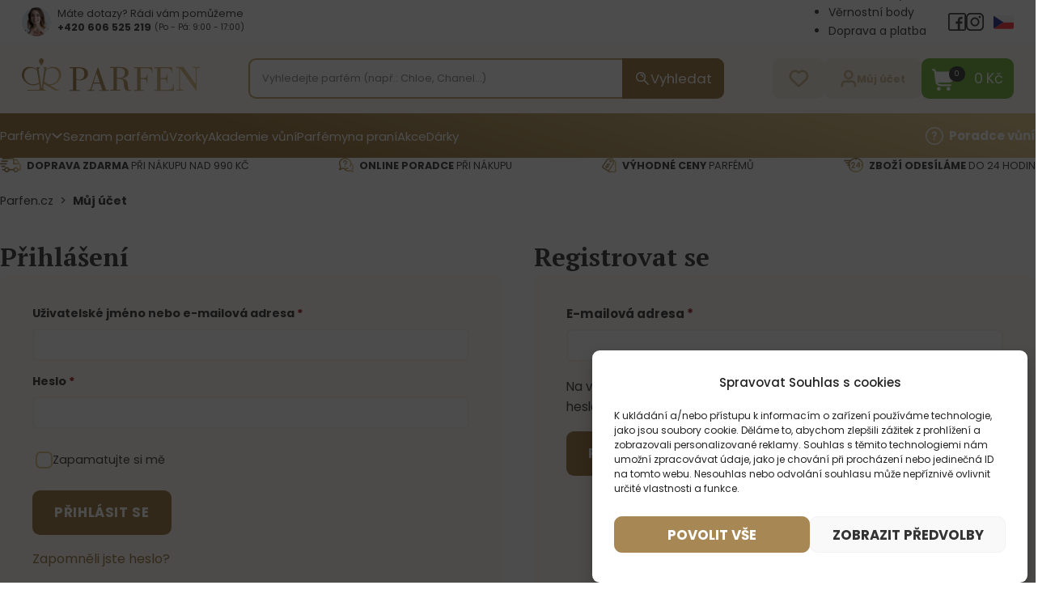

--- FILE ---
content_type: text/html; charset=UTF-8
request_url: https://parfen.cz/muj-ucet/?action=register
body_size: 60735
content:
<!DOCTYPE html>
<html lang="cs" prefix="og: https://ogp.me/ns#">
<head>
<meta charset="UTF-8">
<meta name="viewport" content="width=device-width, initial-scale=1">
<link rel="modulepreload" crossorigin fetchpriority="high" href="https://parfen.cz/wp-content/plugins/wooptima-core/assets/1.1.8/js/apps/ecommerce.js" /><link rel="modulepreload" crossorigin fetchpriority="high" href="https://parfen.cz/wp-content/plugins/wooptima-core/assets/1.1.8/js/apps/minicart.js" /><link rel="modulepreload" crossorigin fetchpriority="high" href="https://parfen.cz/wp-content/plugins/wooptima-core/assets/1.1.8/js/apps/product-area.js" /><link rel="modulepreload" crossorigin fetchpriority="high" href="https://parfen.cz/wp-content/plugins/wooptima-core/assets/1.1.8/js/apps/fragrance-advisor.js" /><link rel="modulepreload" crossorigin fetchpriority="high" href="https://parfen.cz/wp-content/plugins/wooptima-core/assets/1.1.8/js/components/cart-sidebar.js" /><link rel="modulepreload" crossorigin fetchpriority="high" href="https://parfen.cz/wp-content/plugins/wooptima-core/assets/1.1.8/js/components/icon.js" /><link rel="modulepreload" crossorigin fetchpriority="high" href="https://parfen.cz/wp-content/plugins/wooptima-core/assets/1.1.8/js/lib/index.js" /><link rel="modulepreload" crossorigin fetchpriority="high" href="https://parfen.cz/wp-content/plugins/wooptima-core/assets/1.1.8/js/lib/index2.js" /><link rel="modulepreload" crossorigin fetchpriority="high" href="https://parfen.cz/wp-content/plugins/wooptima-core/assets/1.1.8/js/index.js" />				<script>document.documentElement.className = document.documentElement.className + ' yes-js js_active js'</script>
				
            <script data-no-defer="1" data-ezscrex="false" data-cfasync="false" data-pagespeed-no-defer data-cookieconsent="ignore">
                var ctPublicFunctions = {"_ajax_nonce":"bcdcc366e3","_rest_nonce":"aac21eb05b","_ajax_url":"\/wp-admin\/admin-ajax.php","_rest_url":"https:\/\/parfen.cz\/wp-json\/","data__cookies_type":"none","data__ajax_type":"rest","text__wait_for_decoding":"Decoding the contact data, let us a few seconds to finish. Anti-Spam by CleanTalk","cookiePrefix":"","wprocket_detected":true,"host_url":"parfen.cz"}
            </script>
        
            <script data-no-defer="1" data-ezscrex="false" data-cfasync="false" data-pagespeed-no-defer data-cookieconsent="ignore">
                var ctPublic = {"_ajax_nonce":"bcdcc366e3","settings__forms__check_internal":"0","settings__forms__check_external":"0","settings__forms__search_test":"0","settings__data__bot_detector_enabled":"1","blog_home":"https:\/\/parfen.cz\/","pixel__setting":"3","pixel__enabled":true,"pixel__url":"https:\/\/moderate10-v4.cleantalk.org\/pixel\/0bda2612790e124be8ff3ca411be426c.gif","data__email_check_before_post":"1","data__email_check_exist_post":"0","data__cookies_type":"none","data__key_is_ok":true,"data__visible_fields_required":true,"wl_brandname":"Anti-Spam by CleanTalk","wl_brandname_short":"CleanTalk","ct_checkjs_key":"cdcfaa21e8281074b36aba3e2bca3a3029534fa8a0fdca64df02f4313f777229","emailEncoderPassKey":"6ddb67ad8f9c9c4623c56a9adbc45732","bot_detector_forms_excluded":"W10=","advancedCacheExists":true,"varnishCacheExists":false,"wc_ajax_add_to_cart":true}
            </script>
        
<!-- Google Tag Manager for WordPress by gtm4wp.com -->
<script data-cfasync="false" data-pagespeed-no-defer>
	var gtm4wp_datalayer_name = "dataLayer";
	var dataLayer = dataLayer || [];
	const gtm4wp_use_sku_instead = false;
	const gtm4wp_id_prefix = 'woocommerce_gpf_';
	const gtm4wp_remarketing = false;
	const gtm4wp_eec = true;
	const gtm4wp_classicec = false;
	const gtm4wp_currency = 'CZK';
	const gtm4wp_product_per_impression = false;
	const gtm4wp_needs_shipping_address = false;
	const gtm4wp_business_vertical = 'retail';
	const gtm4wp_business_vertical_id = 'id';

	const gtm4wp_scrollerscript_debugmode         = false;
	const gtm4wp_scrollerscript_callbacktime      = 100;
	const gtm4wp_scrollerscript_readerlocation    = 150;
	const gtm4wp_scrollerscript_contentelementid  = "content";
	const gtm4wp_scrollerscript_scannertime       = 60;
</script>
<!-- End Google Tag Manager for WordPress by gtm4wp.com -->
<!-- Optimalizace pro vyhledávače podle Rank Math - https://rankmath.com/ -->
<title>Můj účet - Parfen.cz</title>
<meta name="robots" content="noindex, follow"/>
<meta property="og:locale" content="cs_CZ" />
<meta property="og:type" content="article" />
<meta property="og:title" content="Můj účet - Parfen.cz" />
<meta property="og:url" content="https://parfen.cz/muj-ucet/" />
<meta property="og:site_name" content="Parfen.cz" />
<meta property="og:updated_time" content="2023-10-10T18:38:41+02:00" />
<meta property="og:image" content="https://parfen.cz/wp-content/uploads/2023/10/cover-cz.jpg" />
<meta property="og:image:secure_url" content="https://parfen.cz/wp-content/uploads/2023/10/cover-cz.jpg" />
<meta property="og:image:width" content="1200" />
<meta property="og:image:height" content="630" />
<meta property="og:image:alt" content="Můj účet" />
<meta property="og:image:type" content="image/jpeg" />
<meta property="article:published_time" content="2022-10-04T08:21:44+02:00" />
<meta property="article:modified_time" content="2023-10-10T18:38:41+02:00" />
<meta name="twitter:card" content="summary_large_image" />
<meta name="twitter:title" content="Můj účet - Parfen.cz" />
<meta name="twitter:image" content="https://parfen.cz/wp-content/uploads/2023/10/cover-cz.jpg" />
<script type="application/ld+json" class="rank-math-schema">{"@context":"https://schema.org","@graph":[{"@type":"Organization","@id":"https://parfen.cz/#organization","name":"Parfen","logo":{"@type":"ImageObject","@id":"https://parfen.cz/#logo","url":"https://parfen.cz/wp-content/uploads/2023/08/favicon_parfen.png","contentUrl":"https://parfen.cz/wp-content/uploads/2023/08/favicon_parfen.png","caption":"Parfen.cz","inLanguage":"cs","width":"512","height":"512"}},{"@type":"WebSite","@id":"https://parfen.cz/#website","url":"https://parfen.cz","name":"Parfen.cz","publisher":{"@id":"https://parfen.cz/#organization"},"inLanguage":"cs"},{"@type":"ImageObject","@id":"https://parfen.cz/wp-content/uploads/2023/10/cover-cz.jpg","url":"https://parfen.cz/wp-content/uploads/2023/10/cover-cz.jpg","width":"1200","height":"630","inLanguage":"cs"},{"@type":"BreadcrumbList","@id":"https://parfen.cz/muj-ucet/#breadcrumb","itemListElement":[{"@type":"ListItem","position":"1","item":{"@id":"https://parfen.cz","name":"Parfen.cz"}},{"@type":"ListItem","position":"2","item":{"@id":"https://parfen.cz/muj-ucet/","name":"M\u016fj \u00fa\u010det"}}]},{"@type":"WebPage","@id":"https://parfen.cz/muj-ucet/#webpage","url":"https://parfen.cz/muj-ucet/","name":"M\u016fj \u00fa\u010det - Parfen.cz","datePublished":"2022-10-04T08:21:44+02:00","dateModified":"2023-10-10T18:38:41+02:00","isPartOf":{"@id":"https://parfen.cz/#website"},"primaryImageOfPage":{"@id":"https://parfen.cz/wp-content/uploads/2023/10/cover-cz.jpg"},"inLanguage":"cs","breadcrumb":{"@id":"https://parfen.cz/muj-ucet/#breadcrumb"}},{"@type":"Person","@id":"https://parfen.cz/muj-ucet/#author","name":"Du\u0161an Petr\u00e1\u0161","image":{"@type":"ImageObject","@id":"https://secure.gravatar.com/avatar/c0c7067c1136c2c76a4f61a6b6c343a0?s=96&amp;d=mm&amp;r=g","url":"https://secure.gravatar.com/avatar/c0c7067c1136c2c76a4f61a6b6c343a0?s=96&amp;d=mm&amp;r=g","caption":"Du\u0161an Petr\u00e1\u0161","inLanguage":"cs"},"worksFor":{"@id":"https://parfen.cz/#organization"}},{"@type":"Article","headline":"M\u016fj \u00fa\u010det - Parfen.cz","datePublished":"2022-10-04T08:21:44+02:00","dateModified":"2023-10-10T18:38:41+02:00","author":{"@id":"https://parfen.cz/muj-ucet/#author","name":"Du\u0161an Petr\u00e1\u0161"},"publisher":{"@id":"https://parfen.cz/#organization"},"description":"</p>\n","name":"M\u016fj \u00fa\u010det - Parfen.cz","@id":"https://parfen.cz/muj-ucet/#richSnippet","isPartOf":{"@id":"https://parfen.cz/muj-ucet/#webpage"},"image":{"@id":"https://parfen.cz/wp-content/uploads/2023/10/cover-cz.jpg"},"inLanguage":"cs","mainEntityOfPage":{"@id":"https://parfen.cz/muj-ucet/#webpage"}}]}</script>
<!-- /Rank Math WordPress SEO plugin -->

<link rel='dns-prefetch' href='//moderate.cleantalk.org' />
<link rel='dns-prefetch' href='//fonts.googleapis.com' />
<link href='https://fonts.gstatic.com' crossorigin rel='preconnect' />
<link rel="preconnect" href="https://fonts.gstatic.com/" crossorigin><link rel="preconnect" href="https://fonts.gstatic.com/" crossorigin><style type="text/css">mark.order-status:hover{cursor:pointer;}#tiptip_holder{display:none;position:absolute;top:0;left:0;z-index:99999}#tiptip_holder.tip_top{padding-bottom:5px}#tiptip_holder.tip_top #tiptip_arrow_inner{margin-top:-7px;margin-left:-6px;border-top-color:#464646}#tiptip_holder.tip_bottom{padding-top:5px}#tiptip_holder.tip_bottom #tiptip_arrow_inner{margin-top:-5px;margin-left:-6px;border-bottom-color:#464646}#tiptip_holder.tip_right{padding-left:5px}#tiptip_holder.tip_right #tiptip_arrow_inner{margin-top:-6px;margin-left:-5px;border-right-color:#464646}#tiptip_holder.tip_left{padding-right:5px}#tiptip_holder.tip_left #tiptip_arrow_inner{margin-top:-6px;margin-left:-7px;border-left-color:#464646}#tiptip_content,.chart-tooltip{font-size:11px;color:#fff;padding:.5em .5em;background:#464646;-webkit-border-radius:3px;-moz-border-radius:3px;border-radius:3px;-webkit-box-shadow:1px 1px 3px rgba(0,0,0,0.1);-moz-box-shadow:1px 1px 3px rgba(0,0,0,0.1);box-shadow:1px 1px 3px rgba(0,0,0,0.1);text-align:center;max-width:150px}#tiptip_content code,.chart-tooltip code{background:#888;padding:1px}#tiptip_arrow,#tiptip_arrow_inner{position:absolute;border-color:transparent;border-style:solid;border-width:6px;height:0;width:0}</style><link rel='stylesheet' id='addify_csp_front_css-css' href='https://parfen.cz/wp-content/plugins/role-based-pricing-for-woocommerce//assets/css/addify_csp_front_css.css?ver=1.0' media='all' />
<link rel='stylesheet' id='sbi_styles-css' href='https://parfen.cz/wp-content/plugins/instagram-feed/css/sbi-styles.min.css?ver=6.9.1' media='all' />
<link rel='stylesheet' id='wc-blocks-style-active-filters-css' href='https://parfen.cz/wp-content/plugins/woocommerce/packages/woocommerce-blocks/build/active-filters.css?ver=10.6.5' media='all' />
<link rel='stylesheet' id='wc-blocks-style-add-to-cart-form-css' href='https://parfen.cz/wp-content/plugins/woocommerce/packages/woocommerce-blocks/build/add-to-cart-form.css?ver=10.6.5' media='all' />
<link rel='stylesheet' id='wc-blocks-packages-style-css' href='https://parfen.cz/wp-content/plugins/woocommerce/packages/woocommerce-blocks/build/packages-style.css?ver=10.6.5' media='all' />
<link rel='stylesheet' id='wc-blocks-style-all-products-css' href='https://parfen.cz/wp-content/plugins/woocommerce/packages/woocommerce-blocks/build/all-products.css?ver=10.6.5' media='all' />
<link rel='stylesheet' id='wc-blocks-style-all-reviews-css' href='https://parfen.cz/wp-content/plugins/woocommerce/packages/woocommerce-blocks/build/all-reviews.css?ver=10.6.5' media='all' />
<link rel='stylesheet' id='wc-blocks-style-attribute-filter-css' href='https://parfen.cz/wp-content/plugins/woocommerce/packages/woocommerce-blocks/build/attribute-filter.css?ver=10.6.5' media='all' />
<link rel='stylesheet' id='wc-blocks-style-breadcrumbs-css' href='https://parfen.cz/wp-content/plugins/woocommerce/packages/woocommerce-blocks/build/breadcrumbs.css?ver=10.6.5' media='all' />
<link rel='stylesheet' id='wc-blocks-style-catalog-sorting-css' href='https://parfen.cz/wp-content/plugins/woocommerce/packages/woocommerce-blocks/build/catalog-sorting.css?ver=10.6.5' media='all' />
<link rel='stylesheet' id='wc-blocks-style-customer-account-css' href='https://parfen.cz/wp-content/plugins/woocommerce/packages/woocommerce-blocks/build/customer-account.css?ver=10.6.5' media='all' />
<link rel='stylesheet' id='wc-blocks-style-featured-category-css' href='https://parfen.cz/wp-content/plugins/woocommerce/packages/woocommerce-blocks/build/featured-category.css?ver=10.6.5' media='all' />
<link rel='stylesheet' id='wc-blocks-style-featured-product-css' href='https://parfen.cz/wp-content/plugins/woocommerce/packages/woocommerce-blocks/build/featured-product.css?ver=10.6.5' media='all' />
<link rel='stylesheet' id='wc-blocks-style-mini-cart-css' href='https://parfen.cz/wp-content/plugins/woocommerce/packages/woocommerce-blocks/build/mini-cart.css?ver=10.6.5' media='all' />
<link rel='stylesheet' id='wc-blocks-style-price-filter-css' href='https://parfen.cz/wp-content/plugins/woocommerce/packages/woocommerce-blocks/build/price-filter.css?ver=10.6.5' media='all' />
<link rel='stylesheet' id='wc-blocks-style-product-add-to-cart-css' href='https://parfen.cz/wp-content/plugins/woocommerce/packages/woocommerce-blocks/build/product-add-to-cart.css?ver=10.6.5' media='all' />
<link rel='stylesheet' id='wc-blocks-style-product-button-css' href='https://parfen.cz/wp-content/plugins/woocommerce/packages/woocommerce-blocks/build/product-button.css?ver=10.6.5' media='all' />
<link rel='stylesheet' id='wc-blocks-style-product-categories-css' href='https://parfen.cz/wp-content/plugins/woocommerce/packages/woocommerce-blocks/build/product-categories.css?ver=10.6.5' media='all' />
<link rel='stylesheet' id='wc-blocks-style-product-image-css' href='https://parfen.cz/wp-content/plugins/woocommerce/packages/woocommerce-blocks/build/product-image.css?ver=10.6.5' media='all' />
<link rel='stylesheet' id='wc-blocks-style-product-image-gallery-css' href='https://parfen.cz/wp-content/plugins/woocommerce/packages/woocommerce-blocks/build/product-image-gallery.css?ver=10.6.5' media='all' />
<link rel='stylesheet' id='wc-blocks-style-product-query-css' href='https://parfen.cz/wp-content/plugins/woocommerce/packages/woocommerce-blocks/build/product-query.css?ver=10.6.5' media='all' />
<link rel='stylesheet' id='wc-blocks-style-product-results-count-css' href='https://parfen.cz/wp-content/plugins/woocommerce/packages/woocommerce-blocks/build/product-results-count.css?ver=10.6.5' media='all' />
<link rel='stylesheet' id='wc-blocks-style-product-reviews-css' href='https://parfen.cz/wp-content/plugins/woocommerce/packages/woocommerce-blocks/build/product-reviews.css?ver=10.6.5' media='all' />
<link rel='stylesheet' id='wc-blocks-style-product-sale-badge-css' href='https://parfen.cz/wp-content/plugins/woocommerce/packages/woocommerce-blocks/build/product-sale-badge.css?ver=10.6.5' media='all' />
<link rel='stylesheet' id='wc-blocks-style-product-search-css' href='https://parfen.cz/wp-content/plugins/woocommerce/packages/woocommerce-blocks/build/product-search.css?ver=10.6.5' media='all' />
<link rel='stylesheet' id='wc-blocks-style-product-sku-css' href='https://parfen.cz/wp-content/plugins/woocommerce/packages/woocommerce-blocks/build/product-sku.css?ver=10.6.5' media='all' />
<link rel='stylesheet' id='wc-blocks-style-product-stock-indicator-css' href='https://parfen.cz/wp-content/plugins/woocommerce/packages/woocommerce-blocks/build/product-stock-indicator.css?ver=10.6.5' media='all' />
<link rel='stylesheet' id='wc-blocks-style-product-summary-css' href='https://parfen.cz/wp-content/plugins/woocommerce/packages/woocommerce-blocks/build/product-summary.css?ver=10.6.5' media='all' />
<link rel='stylesheet' id='wc-blocks-style-product-title-css' href='https://parfen.cz/wp-content/plugins/woocommerce/packages/woocommerce-blocks/build/product-title.css?ver=10.6.5' media='all' />
<link rel='stylesheet' id='wc-blocks-style-rating-filter-css' href='https://parfen.cz/wp-content/plugins/woocommerce/packages/woocommerce-blocks/build/rating-filter.css?ver=10.6.5' media='all' />
<link rel='stylesheet' id='wc-blocks-style-reviews-by-category-css' href='https://parfen.cz/wp-content/plugins/woocommerce/packages/woocommerce-blocks/build/reviews-by-category.css?ver=10.6.5' media='all' />
<link rel='stylesheet' id='wc-blocks-style-reviews-by-product-css' href='https://parfen.cz/wp-content/plugins/woocommerce/packages/woocommerce-blocks/build/reviews-by-product.css?ver=10.6.5' media='all' />
<link rel='stylesheet' id='wc-blocks-style-product-details-css' href='https://parfen.cz/wp-content/plugins/woocommerce/packages/woocommerce-blocks/build/product-details.css?ver=10.6.5' media='all' />
<link rel='stylesheet' id='wc-blocks-style-single-product-css' href='https://parfen.cz/wp-content/plugins/woocommerce/packages/woocommerce-blocks/build/single-product.css?ver=10.6.5' media='all' />
<link rel='stylesheet' id='wc-blocks-style-stock-filter-css' href='https://parfen.cz/wp-content/plugins/woocommerce/packages/woocommerce-blocks/build/stock-filter.css?ver=10.6.5' media='all' />
<link rel='stylesheet' id='wc-blocks-style-cart-css' href='https://parfen.cz/wp-content/plugins/woocommerce/packages/woocommerce-blocks/build/cart.css?ver=10.6.5' media='all' />
<link rel='stylesheet' id='wc-blocks-style-checkout-css' href='https://parfen.cz/wp-content/plugins/woocommerce/packages/woocommerce-blocks/build/checkout.css?ver=10.6.5' media='all' />
<link rel='stylesheet' id='wc-blocks-style-mini-cart-contents-css' href='https://parfen.cz/wp-content/plugins/woocommerce/packages/woocommerce-blocks/build/mini-cart-contents.css?ver=10.6.5' media='all' />
<link rel='stylesheet' id='jquery-selectBox-css' href='https://parfen.cz/wp-content/plugins/yith-woocommerce-wishlist/assets/css/jquery.selectBox.css?ver=1.2.0' media='all' />
<link rel='stylesheet' id='yith-wcwl-font-awesome-css' href='https://parfen.cz/wp-content/plugins/yith-woocommerce-wishlist/assets/css/font-awesome.css?ver=4.7.0' media='all' />
<link rel='stylesheet' id='yith-wcwl-main-css' href='https://parfen.cz/wp-content/plugins/yith-woocommerce-wishlist/assets/css/style.css?ver=3.24.0' media='all' />
<style id='classic-theme-styles-inline-css'>
/*! This file is auto-generated */
.wp-block-button__link{color:#fff;background-color:#32373c;border-radius:9999px;box-shadow:none;text-decoration:none;padding:calc(.667em + 2px) calc(1.333em + 2px);font-size:1.125em}.wp-block-file__button{background:#32373c;color:#fff;text-decoration:none}
</style>
<link rel='stylesheet' id='automaticcss-core-css' href='https://parfen.cz/wp-content/uploads/automatic-css/automatic.css?ver=1695046879' media='all' />
<link rel='stylesheet' id='ct_public_css-css' href='https://parfen.cz/wp-content/plugins/cleantalk-spam-protect/css/cleantalk-public.min.css?ver=6.45.2' media='all' />
<link rel='stylesheet' id='ct_email_decoder_css-css' href='https://parfen.cz/wp-content/plugins/cleantalk-spam-protect/css/cleantalk-email-decoder.min.css?ver=6.45.2' media='all' />
<link rel='stylesheet' id='contact-form-7-css' href='https://parfen.cz/wp-content/plugins/contact-form-7/includes/css/styles.css?ver=5.9.4' media='all' />
<link rel='stylesheet' id='mailerlite_forms.css-css' href='https://parfen.cz/wp-content/plugins/official-mailerlite-sign-up-forms/assets/css/mailerlite_forms.css?ver=1.7.14' media='all' />
<link rel='stylesheet' id='ToretGls-draw-css-css' href='https://parfen.cz/wp-content/plugins/toret-gls/vendor/toret/toret-library/src/assets/css/toret-draw.css?ver=1769425317' media='all' />
<link rel='stylesheet' id='ToretGls-form-css-css' href='https://parfen.cz/wp-content/plugins/toret-gls/vendor/toret/toret-library/src/assets/css/toret-draw-form.css?ver=1769425317' media='all' />
<link rel='stylesheet' id='select2-css' href='https://parfen.cz/wp-content/plugins/woocommerce/assets/css/select2.css?ver=8.0.2' media='all' />
<style id='woocommerce-inline-inline-css'>
.woocommerce form .form-row .required { visibility: visible; }
</style>
<link rel='stylesheet' id='wooptima-multilingual-css' href='https://parfen.cz/wp-content/plugins/wooptima-multilingual/assets/css/wooptima-multilingual.css' media='all' />
<link rel='stylesheet' id='wooptima-multilingual-admin-bar-css' href='https://parfen.cz/wp-content/plugins/wooptima-multilingual/assets/css/wooptima-multilingual-admin-bar.css' media='all' />
<style id='wpgb-head-inline-css'>
.wp-grid-builder:not(.wpgb-template),.wpgb-facet{opacity:0.01}.wpgb-facet fieldset{margin:0;padding:0;border:none;outline:none;box-shadow:none}.wpgb-facet fieldset:last-child{margin-bottom:40px;}.wpgb-facet fieldset legend.wpgb-sr-only{height:1px;width:1px}
</style>
<link rel='stylesheet' id='cmplz-general-css' href='https://parfen.cz/wp-content/plugins/complianz-gdpr/assets/css/cookieblocker.min.css?ver=1769425316' media='all' />
<link rel='stylesheet' id='toret-gls-plugin-styles-css' href='https://parfen.cz/wp-content/plugins/toret-gls/public/assets/css/public.css?ver=2.2.1' media='all' />
<link rel='stylesheet' id='toret-gls-popup-styles-toret-css' href='https://parfen.cz/wp-content/plugins/toret-gls/includes/pickup-selection/assets/css/toret-branch-popup.css?ver=2.2.1' media='all' />
<link rel='stylesheet' id='woocommerce-photo-reviews-frontend-orders-css' href='https://parfen.cz/wp-content/plugins/woocommerce-photo-reviews/css/orders.css?ver=1.3.14' media='all' />
<link rel='stylesheet' id='wcpr-country-flags-css' href='https://parfen.cz/wp-content/plugins/woocommerce-photo-reviews/css/flags-64.min.css?ver=1.3.14' media='all' />
<link rel='stylesheet' id='wcipi_setting_intlTelInput-css' href='https://parfen.cz/wp-content/plugins/wcipi-plugin/css/wcipi-intlTelInput.min.css?ver=2.1.5' media='all' />
<link rel='stylesheet' id='wcipi_setting_intlTelInputMainCss-css' href='https://parfen.cz/wp-content/plugins/wcipi-plugin/css/wcipi-styles.css?ver=2.1.5' media='all' />
<link rel='stylesheet' id='dgwt-wcas-style-css' href='https://parfen.cz/wp-content/plugins/ajax-search-for-woocommerce-premium/assets/css/style.min.css?ver=1.28.1' media='all' />
<link rel='stylesheet' id='wcpr-verified-badge-icon-css' href='https://parfen.cz/wp-content/plugins/woocommerce-photo-reviews/css/woocommerce-photo-reviews-badge.min.css?ver=1.3.14' media='all' />
<link rel='stylesheet' id='wcpr-shortcode-all-reviews-style-css' href='https://parfen.cz/wp-content/plugins/woocommerce-photo-reviews/css/shortcode-style.css?ver=1.3.14' media='all' />
<link rel='stylesheet' id='wcpr-swipebox-css-css' href='https://parfen.cz/wp-content/plugins/woocommerce-photo-reviews/css/swipebox.css?ver=6.5.7' media='all' />
<link rel='stylesheet' id='wcpr-shortcode-masonry-style-css' href='https://parfen.cz/wp-content/plugins/woocommerce-photo-reviews/css/shortcode-masonry.css?ver=1.3.14' media='all' />
<link rel='stylesheet' id='wcpr-rotate-font-style-css' href='https://parfen.cz/wp-content/plugins/woocommerce-photo-reviews/css/rotate.min.css?ver=1.3.14' media='all' />
<link rel='stylesheet' id='wcpr-default-display-style-css' href='https://parfen.cz/wp-content/plugins/woocommerce-photo-reviews/css/default-display-images.css?ver=1.3.14' media='all' />
<link rel='stylesheet' id='wa-dynamic-data-placeholders-css-css' href='https://parfen.cz/wp-content/themes/wooptima-theme/includes/modules/wa-dynamic-data-placeholders/assets/css/wa-dynamic-data-placeholders.css?ver=1769514549' media='all' />
<link rel='stylesheet' id='bricks-frontend-css' href='https://parfen.cz/wp-content/themes/bricks/assets/css/frontend-light.min.css?ver=1769425318' media='all' />
<style id='bricks-frontend-inline-css'>
.bricks-button{letter-spacing:normal}
.bricks-button{letter-spacing:normal}

			#brx-header {
				--x-header-transition: 200ms;
				--x-header-fade-transition: 200ms;
			}

			#brx-header.x-header_sticky-active {
				z-index: 999;
			}
		
</style>
<link rel='stylesheet' id='bricks-color-palettes-css' href='https://parfen.cz/wp-content/uploads/bricks/css/color-palettes.min.css?ver=1753884590' media='all' />
<link rel='stylesheet' id='bricks-theme-style-wooptima-css' href='https://parfen.cz/wp-content/uploads/bricks/css/theme-style-wooptima.min.css?ver=1753884590' media='all' />
<link rel='stylesheet' id='bricks-post-29822-css' href='https://parfen.cz/wp-content/uploads/bricks/css/post-29822.min.css?ver=1753884590' media='all' />
<link rel='stylesheet' id='bricks-post-29824-css' href='https://parfen.cz/wp-content/uploads/bricks/css/post-29824.min.css?ver=1753884590' media='all' />
<link rel='stylesheet' id='bricks-post-157150-css' href='https://parfen.cz/wp-content/uploads/bricks/css/post-157150.min.css?ver=1753884590' media='all' />
<link rel='stylesheet' id='bricks-post-25256-css' href='https://parfen.cz/wp-content/uploads/bricks/css/post-25256.min.css?ver=1753884590' media='all' />
<link rel='stylesheet' id='bricks-post-50230-css' href='https://parfen.cz/wp-content/uploads/bricks/css/post-50230.min.css?ver=1753884590' media='all' />
<link rel='stylesheet' id='bricks-post-50165-css' href='https://parfen.cz/wp-content/uploads/bricks/css/post-50165.min.css?ver=1753884590' media='all' />
<link rel='stylesheet' id='bricks-post-1193-css' href='https://parfen.cz/wp-content/uploads/bricks/css/post-1193.min.css?ver=1765892163' media='all' />
<link rel='stylesheet' id='bricks-post-13684-css' href='https://parfen.cz/wp-content/uploads/bricks/css/post-13684.min.css?ver=1753884590' media='all' />
<link rel='stylesheet' id='bricks-post-92-css' href='https://parfen.cz/wp-content/uploads/bricks/css/post-92.min.css?ver=1753884590' media='all' />
<link rel='stylesheet' id='bricks-post-282-css' href='https://parfen.cz/wp-content/uploads/bricks/css/post-282.min.css?ver=1765903856' media='all' />
<link rel='stylesheet' id='bricks-font-awesome-6-css' href='https://parfen.cz/wp-content/themes/bricks/assets/css/libs/font-awesome-6.min.css?ver=1769425318' media='all' />
<link rel='stylesheet' id='bricks-themify-icons-css' href='https://parfen.cz/wp-content/themes/bricks/assets/css/libs/themify-icons.min.css?ver=1769425318' media='all' />
<link rel='stylesheet' id='bricks-google-fonts-css' href='https://fonts.googleapis.com/css2?family=PT+Serif:ital,wght@0,400;0,700;1,400;1,700&#038;display=swap&#038;family=Poppins:ital,wght@0,100;0,200;0,300;0,400;0,500;0,600;0,700;0,800;0,900;1,100;1,200;1,300;1,400;1,500;1,600;1,700;1,800;1,900&#038;display=swap' media='all' />
<link rel='stylesheet' id='x-back-to-top-css' href='https://parfen.cz/wp-content/plugins/bricksextras/components/assets/css/backtotop.css?ver=1.4.4' media='all' />
<link rel='stylesheet' id='x-header-row-css' href='https://parfen.cz/wp-content/plugins/bricksextras/components/assets/css/headerrow.css?ver=1.4.4' media='all' />
<link rel='stylesheet' id='x-modal-css' href='https://parfen.cz/wp-content/plugins/bricksextras/components/assets/css/promodal.css?ver=1.4.4' media='all' />
<link rel='stylesheet' id='x-offcanvas-css' href='https://parfen.cz/wp-content/plugins/bricksextras/components/assets/css/offcanvas.css?ver=1.4.4' media='all' />
<link rel='stylesheet' id='x-slide-menu-css' href='https://parfen.cz/wp-content/plugins/bricksextras/components/assets/css/slidemenu.css?ver=1.4.4' media='all' />
<link rel='stylesheet' id='x-sticky-header-css' href='https://parfen.cz/wp-content/plugins/bricksextras/components/assets/css/stickyheader.css?ver=1.0.0' media='all' />
<style id='bricks-frontend-inline-inline-css'>
.wa-header-temporary-action {padding-top: var(--space-xs); padding-bottom: var(--space-xs)}.wa-header-social__icon {font-size: 2.5rem}
</style>
<link rel='stylesheet' id='scorg-style-header-408-css' href='https://parfen.cz/wp-content/uploads/scorg/css/408-header-compiled.css?ver=1769514549' media='all' />
<link rel='stylesheet' id='scorg-style-header-191734-css' href='https://parfen.cz/wp-content/uploads/scorg/css/191734-header-compiled.css?ver=1769514549' media='all' />
<link rel='stylesheet' id='scorg-style-header-50098-css' href='https://parfen.cz/wp-content/uploads/scorg/css/50098-header-compiled.css?ver=1769514549' media='all' />
<link rel='stylesheet' id='scorg-style-header-134899-css' href='https://parfen.cz/wp-content/uploads/scorg/css/134899-header-compiled.css?ver=1769514549' media='all' />
<link rel='stylesheet' id='scorg-style-header-259580-css' href='https://parfen.cz/wp-content/uploads/scorg/css/259580-header-compiled.css?ver=1769514549' media='all' />
<link rel='stylesheet' id='scorg-style-header-260711-css' href='https://parfen.cz/wp-content/uploads/scorg/css/260711-header-compiled.css?ver=1769514549' media='all' />
<link rel='stylesheet' id='scorg-style-header-4090-css' href='https://parfen.cz/wp-content/uploads/scorg/css/4090-header-compiled.css?ver=1769514549' media='all' />
<link rel='stylesheet' id='scorg-style-header-179620-css' href='https://parfen.cz/wp-content/uploads/scorg/css/179620-header-compiled.css?ver=1769514549' media='all' />
<link rel='stylesheet' id='scorg-style-header-5324-css' href='https://parfen.cz/wp-content/uploads/scorg/css/5324-header-compiled.css?ver=1769514549' media='all' />
<link rel='stylesheet' id='scorg-style-header-7471-css' href='https://parfen.cz/wp-content/uploads/scorg/css/7471-header-compiled.css?ver=1769514549' media='all' />
<link rel='stylesheet' id='scorg-style-header-70660-css' href='https://parfen.cz/wp-content/uploads/scorg/css/70660-header-compiled.css?ver=1769514549' media='all' />
<link rel='stylesheet' id='scorg-style-header-16429-css' href='https://parfen.cz/wp-content/uploads/scorg/css/16429-header-compiled.css?ver=1769514549' media='all' />
<link rel='stylesheet' id='scorg-style-header-172579-css' href='https://parfen.cz/wp-content/uploads/scorg/css/172579-header-compiled.css?ver=1769514549' media='all' />
<link rel='stylesheet' id='scorg-style-header-1078-css' href='https://parfen.cz/wp-content/uploads/scorg/css/1078-header-compiled.css?ver=1769514549' media='all' />
<link rel='stylesheet' id='scorg-style-header-276-css' href='https://parfen.cz/wp-content/uploads/scorg/css/276-header-compiled.css?ver=1769514549' media='all' />
<link rel='stylesheet' id='scorg-style-header-255169-css' href='https://parfen.cz/wp-content/uploads/scorg/css/255169-header-compiled.css?ver=1769514549' media='all' />
<link rel='stylesheet' id='scorg-style-header-14884-css' href='https://parfen.cz/wp-content/uploads/scorg/css/14884-header-compiled.css?ver=1769514549' media='all' />
<link rel='stylesheet' id='scorg-style-header-181-css' href='https://parfen.cz/wp-content/uploads/scorg/css/181-header-compiled.css?ver=1769514549' media='all' />
<link rel='stylesheet' id='scorg-style-header-136-css' href='https://parfen.cz/wp-content/uploads/scorg/css/136-header-compiled.css?ver=1769514549' media='all' />
<link rel='stylesheet' id='scorg-style-header-202581-css' href='https://parfen.cz/wp-content/uploads/scorg/css/202581-header-compiled.css?ver=1769514549' media='all' />
<link rel='stylesheet' id='scorg-style-header-199884-css' href='https://parfen.cz/wp-content/uploads/scorg/css/199884-header-compiled.css?ver=1769514549' media='all' />
<script src="https://parfen.cz/?bulkgate-asynchronous=asset" id="bulkgate-asynchronous-asset-js" async></script>
<script src="https://parfen.cz/wp-includes/js/jquery/jquery.min.js?ver=3.7.1" id="jquery-core-js"></script>
<script id="jquery-js-after">
jQuery(function(a){a("a").each(function(){a(this).attr("href")&&-1!=a(this).attr("href").indexOf("generate_wpo_wcpdf")&&a(this).attr("target","_blank")})});
</script>
<script src="https://parfen.cz/wp-content/plugins/role-based-pricing-for-woocommerce/assets/js/addify_csp_front_js.js?ver=1.0" id="af_csp_front_js-js"></script>
<script id="wfco-utm-tracking-js-extra">
var wffnUtm = {"utc_offset":"60","site_url":"https:\/\/parfen.cz","genericParamEvents":"{\"user_roles\":\"guest\",\"plugin\":\"Funnel Builder\"}","cookieKeys":["flt","timezone","is_mobile","browser","fbclid","gclid","referrer","fl_url","utm_source","utm_medium","utm_campaign","utm_term","utm_content"],"excludeDomain":["paypal.com","klarna.com","quickpay.net"]};
</script>
<script src="https://parfen.cz/wp-content/plugins/wp-marketing-automations/woofunnels/assets/js/utm-tracker.min.js?ver=1.10.12.71" id="wfco-utm-tracking-js" defer data-wp-strategy="defer"></script>
<script data-pagespeed-no-defer src="https://parfen.cz/wp-content/plugins/cleantalk-spam-protect/js/apbct-public-bundle.min.js?ver=6.45.2" id="ct_public_functions-js"></script>
<script src="https://moderate.cleantalk.org/ct-bot-detector-wrapper.js?ver=6.45.2" id="ct_bot_detector-js"></script>
<script src="https://parfen.cz/wp-content/plugins/duracelltomi-google-tag-manager/js/analytics-talk-content-tracking.js?ver=1.18.1" id="gtm4wp-scroll-tracking-js"></script>
<script src="https://parfen.cz/wp-content/plugins/duracelltomi-google-tag-manager/js/gtm4wp-woocommerce-enhanced.js?ver=1.18.1" id="gtm4wp-woocommerce-enhanced-js"></script>
<script src="https://parfen.cz/wp-content/plugins/woocommerce/assets/js/jquery-blockui/jquery.blockUI.min.js?ver=2.7.0-wc.8.0.2" id="jquery-blockui-js"></script>
<script id="wc-add-to-cart-js-extra">
var wc_add_to_cart_params = {"ajax_url":"\/wp-admin\/admin-ajax.php","wc_ajax_url":"\/?wc-ajax=%%endpoint%%","i18n_view_cart":"Zobrazit ko\u0161\u00edk","cart_url":"https:\/\/parfen.cz\/kosik\/","is_cart":"","cart_redirect_after_add":"no"};
</script>
<script src="https://parfen.cz/wp-content/plugins/woocommerce/assets/js/frontend/add-to-cart.min.js?ver=8.0.2" id="wc-add-to-cart-js"></script>
<script src="https://parfen.cz/wp-content/plugins/woocommerce-photo-reviews/js/default-display-images.js?ver=1.3.14" id="wcpr-default-display-script-js"></script>
<script id="woocommerce-photo-reviews-script-js-extra">
var woocommerce_photo_reviews_params = {"ajaxurl":"https:\/\/parfen.cz\/wp-admin\/admin-ajax.php","text_load_more":"Na\u010d\u00edst dal\u0161\u00ed recenze","text_loading":"Loading...","i18n_required_rating_text":"Please select a rating.","i18n_required_comment_text":"Zadejte va\u0161e hodnocen\u00ed produktu.","i18n_minimum_comment_text":"Please enter your comment not less than 0 character.","i18n_required_name_text":"\nPros\u00edm zadejte va\u0161e jm\u00e9no.","i18n_required_email_text":"Zadejte platnou e-mailovou adresu.","warning_gdpr":"Please agree with our term and policy.","max_files":"5","upload_allow":["image\/jpg","image\/jpeg","image\/bmp","image\/png","image\/webp","image\/gif","video\/mp4","video\/webm"],"max_file_size":"2000","required_image":"off","enable_photo":"on","warning_required_image":"Please upload at least one image for your review!","warning_max_files":"You can only upload maximum of 5 files.","warning_upload_allow":"'%file_name%' is not an allowed file type.","warning_max_file_size":"The size of '%file_name%' is greater than 2000 kB.","default_comments_page":"newest","comments_per_page":"50","sort":"1","display":"2","masonry_popup":"review","pagination_ajax":"","loadmore_button":"","allow_empty_comment":"","minimum_comment_length":"0","container":".commentlist","comments_container_id":"comments","nonce":"d2565b4622","grid_class":"wcpr-grid wcpr-masonry-3-col wcpr-masonry-popup-review wcpr-enable-box-shadow","i18n_image_caption":"Caption for this image","image_caption_enable":"","restrict_number_of_reviews":"","wc_ajax_url":"\/?wc-ajax=%%endpoint%%","review_rating_required":"yes"};
</script>
<script src="https://parfen.cz/wp-content/plugins/woocommerce-photo-reviews/js/script.js?ver=1.3.14" id="woocommerce-photo-reviews-script-js"></script>
<script id="woocommerce-photo-reviews-shortcode-script-js-extra">
var woocommerce_photo_reviews_shortcode_params = {"ajaxurl":"https:\/\/parfen.cz\/wp-admin\/admin-ajax.php"};
</script>
<script src="https://parfen.cz/wp-content/plugins/woocommerce-photo-reviews/js/shortcode-script.js?ver=1.3.14" id="woocommerce-photo-reviews-shortcode-script-js"></script>
<script src="https://parfen.cz/wp-content/themes/wooptima-theme/assets/js/gtm-consent-mode-manager.js?ver=1.1.3" id="wa-gtm-consent-mode-manager-js"></script>
<script src="https://parfen.cz/wp-content/themes/wooptima-theme/assets/js/compilanz-consent-mode.js?ver=1.1.3" id="wa-compilanz-consent-mode-js"></script>
<script></script><link href="[data-uri]" rel="icon" type="image/x-icon" /><noscript><style>.wp-grid-builder .wpgb-card.wpgb-card-hidden .wpgb-card-wrapper{opacity:1!important;visibility:visible!important;transform:none!important}.wpgb-facet {opacity:1!important;pointer-events:auto!important}.wpgb-facet *:not(.wpgb-pagination-facet){display:none}</style></noscript>			<style>.cmplz-hidden {
					display: none !important;
				}</style>
<!-- Google Tag Manager for WordPress by gtm4wp.com -->
<!-- GTM Container placement set to footer -->
<script data-cfasync="false" data-pagespeed-no-defer type="text/javascript">
	var dataLayer_content = {"visitorLoginState":"logged-out","visitorType":"visitor-logged-out","pagePostType":"page","pagePostType2":"single-page","pagePostAuthor":"Dušan Petráš","customerTotalOrders":0,"customerTotalOrderValue":"0.00","customerFirstName":"","customerLastName":"","customerBillingFirstName":"","customerBillingLastName":"","customerBillingCompany":"","customerBillingAddress1":"","customerBillingAddress2":"","customerBillingCity":"","customerBillingState":"","customerBillingPostcode":"","customerBillingCountry":"","customerBillingEmail":"","customerBillingEmailHash":"e3b0c44298fc1c149afbf4c8996fb92427ae41e4649b934ca495991b7852b855","customerBillingPhone":"","customerShippingFirstName":"","customerShippingLastName":"","customerShippingCompany":"","customerShippingAddress1":"","customerShippingAddress2":"","customerShippingCity":"","customerShippingState":"","customerShippingPostcode":"","customerShippingCountry":"","cartContent":{"totals":{"applied_coupons":[],"discount_total":0,"subtotal":0,"total":0},"items":[]}};
	dataLayer.push( dataLayer_content );
</script>
<script data-cfasync="false">
(function(w,d,s,l,i){w[l]=w[l]||[];w[l].push({'gtm.start':
new Date().getTime(),event:'gtm.js'});var f=d.getElementsByTagName(s)[0],
j=d.createElement(s),dl=l!='dataLayer'?'&l='+l:'';j.async=true;j.src=
'//www.googletagmanager.com/gtm.js?id='+i+dl;f.parentNode.insertBefore(j,f);
})(window,document,'script','dataLayer','GTM-TS7CCLJ');
</script>
<!-- End Google Tag Manager -->
<!-- End Google Tag Manager for WordPress by gtm4wp.com -->		<style>
			.dgwt-wcas-ico-magnifier,.dgwt-wcas-ico-magnifier-handler{max-width:20px}		</style>
		<meta name="viewport" content="width=device-width, initial-scale=1, maximum-scale=1, user-scalable=0">	<script type="text/javascript" id="wa-product-quantity-manager" defer>
		const QUANTITY_MANAGER_INIT_DELAY = 100;
		const QUANTITY_MANAGER_ARGS = {
			debugMode: true,
			elements: {
				wrapper: null,
				input: 'input.qty',
				plus: 'input.plus',
				minus: 'input.minus'
			}
		}

		const initCartQuantityManagers = () => {
			const wrappers = document.querySelectorAll('tr.woocommerce-cart-form__cart-item, .wa-product-card__actions, .brxe-wa-add-to-cart');

			wrappers.forEach(cartItem => {
				const wrapper = cartItem.querySelector('.quantity');
				if (!(wrapper instanceof HTMLElement)) return;

				new WooptimaQuantityManager({
					...QUANTITY_MANAGER_ARGS,
					elements: {
						...QUANTITY_MANAGER_ARGS.elements,
						wrapper
					}
				}).init();
			});
		}

		const initFragranceAdvisorQuantityManagers = () => {
			const wrappers = document.querySelectorAll('[data-root-id=wooptima-fragrance-advisor] .product-item__wrapper');

			wrappers.forEach(cartItem => {
				const wrapper = cartItem.querySelector('.quantity');
				if (!(wrapper instanceof HTMLElement)) return;

				new WooptimaQuantityManager({
					...QUANTITY_MANAGER_ARGS,
					elements: {
						...QUANTITY_MANAGER_ARGS.elements,
						wrapper
					}
				}).init();
			});
		}
		// const initCartQuantityManagers = () => {
		// 	const cartFormWrapper = document.querySelector('form.woocommerce-cart-form,');
		// 	const cartItems = cartFormWrapper.querySelectorAll('tr.woocommerce-cart-form__cart-item');

		// 	cartItems.forEach(cartItem => {
		// 		const wrapper = cartItem.querySelector('.quantity');
		// 		if (!(wrapper instanceof HTMLElement)) return;

		// 		new WooptimaQuantityManager({
		// 			...QUANTITY_MANAGER_ARGS,
		// 			elements: {
		// 				...QUANTITY_MANAGER_ARGS.elements,
		// 				wrapper
		// 			}
		// 		}).init();
		// 	});
		// }

		document.addEventListener('wpgb-appended', () => {
			initCartQuantityManagers();
		});

		document.addEventListener('wooptima:fragrance_advisor.refresh', (event) => {
			setTimeout(() => {
				initFragranceAdvisorQuantityManagers();
			}, 10)
		});

		document.addEventListener('DOMContentLoaded', () => {
			setTimeout(initCartQuantityManagers, QUANTITY_MANAGER_INIT_DELAY);
			jQuery(document.body).on('wc_fragments_refreshed', () => initCartQuantityManagers());
		});

    </script>
	<script type="text/javascript" id="wooptima-quantity-manager">
		function WooptimaQuantityManager(args) {
			this.instanceID = null;
			this.debugMode = args?.debugMode ?? false;
			this.elements = {
				wrapper: null,
				input: null,
				plus: null,
				minus: null
			};
			this.quantity = {
				min: 1,
				max: null,
				step: 1,
				current: 1
			};
			// TODO: Destroy on unmount
			this.bindEventListeners = function() {
				this.elements.input.addEventListener('change', (event) => this.handleQuantityUpdate(event, {
					action: 'change'
				}));
				this.elements.plus.addEventListener('click', (event) => this.handleQuantityUpdate(event, {
					action: 'increment'
				}));
				this.elements.minus.addEventListener('click', (event) => this.handleQuantityUpdate(event, {
					action: 'decrement'
				}));
			};
			this.setInstanceID = function() {
				this.instanceID = this.elements.input.id ?? Math.random().toString(36).substr(2, 9);
			};
			this.setInputProps = function() {
				this.elements.input.setAttribute('min', Number(this.elements.input.getAttribute('data-min')) > Number(this.elements.input.getAttribute('max')) ? Number(this.elements.input.getAttribute('max')) : Number(this.elements.input.getAttribute('data-min')));
			};
			this.log = function(message, ...rest) {
				this.debugMode && console.debug(`[Quantity Manager #${this.instanceID}]: ${message}`, ...rest, this);
			};
			this.updateNotices = function() {
				// Notice - Stock status (TODO: Simple product if needed)
				const stockStatusDisplay = document.querySelector('.woocommerce-variation p.stock')

				if (stockStatusDisplay instanceof HTMLElement) {
					stockStatusDisplay.textContent = `Skladem${this.quantity.current < this.quantity.max ? '' : ` (last ${this.quantity.max} pc)`}`;
				}
			}
			this.setQuantityProps = function(initial = false) {
				const maxQuantity = Number(this.elements.input.getAttribute('max')) > 0 ? Number(this.elements.input.getAttribute('max')) : 999;

				this.quantity = {
					...this.quantity,
					min: Number(this.elements.input.getAttribute('min')),
					max: maxQuantity,
					...(initial ? {
						step: Number(this.elements.input.getAttribute('step')),
						current: Number(this.elements.input.value)
					} : {})
				};
			};
			this.setElements = function(selectors) {
				for (const [name] of Object.entries(this.elements)) {
					if (!(name in selectors)) {
						throw new Error(`Selector for element "${name}" is not defined.`);
					}

					const element = (selectors[name] instanceof HTMLElement) && name === 'wrapper' ?
						selectors[name] :
						(name === 'wrapper' ? document : this.elements.wrapper)?.querySelector(selectors[name]);

					if (!(element instanceof HTMLElement)) {
						throw new Error(`Element "${name}" with selector "${selectors[name]}" not found.`);
					}

					if (element.hasAttribute('data-init')) {
						return;
						//throw new Error(`Element "${name}" with selector "${selectors[name]}" is already initialized..`);
					}

					element.setAttribute('data-init', true);

					this.elements[name] = element;
				}
			};
			this.isQuantityValid = function(quantity) {
				quantity = Number(quantity);
				return quantity >= this.quantity.min && quantity <= this.quantity.max && quantity % this.quantity.step === 0;
			};
			this.handleQuantityUpdate = function(event, {
				action
			}) {
				if (event instanceof CustomEvent && event.bubbles) {
					this.log('handleQuantityUpdateSkip', {
						event,
						action
					});
					return;
				}

				let newQuantity = Number(this.elements.input.value);

				this.log('handleQuantityUpdateStart', {
					quantity: newQuantity,
					event,
					action
				});

				switch (action) {
					case 'change':
						this.setInputProps();
						this.setQuantityProps();
						break;

					case 'increment':
					case 'decrement':
						event.preventDefault();
						event.stopPropagation();
						newQuantity = newQuantity + ((action === 'increment' ? 1 : -1) * this.quantity.step);
						break;
				}

				if (!this.isQuantityValid(newQuantity)) {
					this.log('handleQuantityUpdateInvalid', {
						quantity: newQuantity,
						event,
						action
					});

					if (newQuantity > (this.quantity.max - (this.quantity.max % this.quantity.step))) {
						newQuantity = this.quantity.max - (this.quantity.max % this.quantity.step);
					} else if (newQuantity < this.quantity.min) {
						newQuantity = this.quantity.min;
					} else if (newQuantity > this.quantity.max) {
						newQuantity = this.quantity.max;
					} else {
						newQuantity = this.quantity.current;
					}
				}

				// TODO: Remove if used anywhere else
				if (this.quantity.max < newQuantity || this.quantity.min > newQuantity) {
					newQuantity = this.quantity.max;
				}

				if (newQuantity === this.elements.input.value) {
					this.log('handleQuantityUpdateSkip', {
						event,
						action,
						newQuantity
					});
					return;
				}

				this.elements.input.value = newQuantity;
				this.elements.input.dispatchEvent(new CustomEvent('change', {
					bubbles: true
				}));

				this.quantity.current = Number(this.elements.input.value);

				this.updateNotices()
				this.log('handleQuantityUpdateEnd', {
					quantity: newQuantity,
					event,
					action
				});

			};
			this.init = function() {
				const {
					elements
				} = args;
				try {
					this.setElements(elements);
					if (!this.elements.input) {
						return;
					}
					this.setInstanceID();
					this.setInputProps();
					this.setQuantityProps(true);
					this.updateNotices()
					this.bindEventListeners()

					this.log(`Module initialized.`);
				} catch (err) {
					console.error(`[QuantityManager #${this.instanceID}]:`, err);
				}
			};
		}
	</script>
	<noscript><style>.woocommerce-product-gallery{ opacity: 1 !important; }</style></noscript>
	<meta name="generator" content="Powered by WPBakery Page Builder - drag and drop page builder for WordPress."/>
<link rel="icon" href="https://parfen.cz/wp-content/uploads/2023/08/cropped-favicon_parfen-32x32.png" sizes="32x32" />
<link rel="icon" href="https://parfen.cz/wp-content/uploads/2023/08/cropped-favicon_parfen-192x192.png" sizes="192x192" />
<link rel="apple-touch-icon" href="https://parfen.cz/wp-content/uploads/2023/08/cropped-favicon_parfen-180x180.png" />
<meta name="msapplication-TileImage" content="https://parfen.cz/wp-content/uploads/2023/08/cropped-favicon_parfen-270x270.png" />
<noscript><style> .wpb_animate_when_almost_visible { opacity: 1; }</style></noscript><style>.css-1jaw8vw {
  display: block !important;
}

</style><style>.wa-actions-box {
  display: flex;
  flex-direction: row;
  justify-content: space-between;
  flex-wrap: wrap;
  column-gap: var(--space-s);
  padding: var(--space-l);
  border-radius: var(--radius-m);
  align-items: center;
  width: 100%;
  position: relative;
  transition: 0.3s all ease-in-out;
}
.wa-actions-box-left {
  display: flex;
  flex-direction: column;
  max-width: 75%;
}
.wa-actions-box-left-bottom {
  display: flex;
  flex-direction: row;
  gap: var(--space-s);
}
.wa-actions-box-right {
  display: flex;
  max-height: 110%;
}
.wa-actions-box-right__img {
  transition: 0.3s all ease-in-out;
  object-fit: contain;
}
@media (min-width: 992px) {
  .wa-actions-box:hover .wa-actions-box-right__img {
    transform: translateY(-4px);
  }
}
.wa-actions {
  display: flex;
  flex-direction: column;
}
.wa-actions-content {
  display: flex;
  flex-direction: column;
  row-gap: var(--space-m);
  width: 100%;
}
.wa-actions-content-top .wa-actions-box-left {
  max-width: 75%;
}
.wa-actions-content-top .wa-actions-box-left__heading {
  font-family: "Vollkorn";
  font-size: var(--text-xxl);
}
.wa-actions-content-top .wa-actions-box-left__description {
  font-family: "Vollkorn";
  font-size: var(--text-xl);
}
.wa-actions-content-top .wa-actions-box-left .brxe-xcountdown {
  background-color: var(--white);
  padding-inline: var(--space-xs);
  padding-block: calc(var(--space-xs) * .3);
  border-radius: var(--radius-s);
}
.wa-actions-content-top .wa-actions-box-left .brxe-xcountdown .x-countdown_number {
  color: var(--primary);
  font-size: var(--text-xl);
}
.wa-actions-content-top .wa-actions-box-right {
  max-width: 20%;
  position: absolute;
  right: var(--space-m);
  bottom: var(--space-m);
}
.wa-actions-content-bottom .brxe-shortcode {
  height: 100%;
}
.wa-actions-content-bottom .wa-actions-box {
  flex-wrap: nowrap;
  height: 100%;
}
.wa-actions-content-bottom .wa-actions-box-left {
  width: 70%;
}
.wa-actions-content-bottom .wa-actions-box-left__heading {
  font-family: "Vollkorn";
  font-size: var(--text-xl);
}
.wa-actions-content-bottom .wa-actions-box-left__description {
  font-family: "Vollkorn";
  font-size: var(--text-l);
}
.wa-actions-content-bottom .wa-actions-box-left .brxe-xcountdown {
  display: none;
}
.wa-actions-content-bottom .wa-actions-box-right {
  height: 25rem;
  position: static;
  right: unset;
  bottom: unset;
  max-width: 30%;
}
.wa-actions-content-bottom .wa-actions-box:hover {
  background-color: var(--wa-parfen-bg);
}
@media (max-width: 991px) {
  .wa-actions {
    justify-content: center;
    align-items: center;
    text-align: center;
  }
  .wa-actions-content-bottom {
    grid-template-columns: 1fr !important;
  }
  .wa-actions-box {
    display: flex;
    flex-direction: column-reverse;
    row-gap: var(--space-xs);
    align-items: center;
  }
  .wa-actions-box-left {
    align-items: center;
    text-align: center;
    max-width: 100% !important;
  }
  .wa-actions-box-right {
    position: static !important;
    height: 12rem !important;
    width: auto;
    max-width: unset !important;
  }
}
@media (max-width: 767px) {
  .wa-actions-box-left-bottom {
    flex-direction: column;
    align-items: center;
    row-gap: var(--space-m);
  }
}

</style><style>.wa-header-temporary-action {
  display: flex;
  flex-direction: row;
  justify-content: space-between;
  padding-left: var(--section-padding-x);
  padding-right: var(--section-padding-x);
  background-color: #2b2a28;
}
.wa-header-temporary-action-left {
  display: flex;
  flex-direction: row;
  align-items: flex-end;
  gap: var(--space-xs);
}
.wa-header-temporary-action-left__heading {
  font-weight: 700;
  line-height: 1;
  font-family: "PT Serif,sans-serif";
  font-size: var(--text-l);
  color: var(--white);
}
.wa-header-temporary-action-left__desc {
  color: var(--white);
}
.wa-header-temporary-action .wa-btn {
  background-color: var(--primary);
}
.wa-header-temporary-action .wa-btn:hover {
  background-color: var(--primary-hover);
}
.wa-main-action-fullwidth__desktop {
  width: 100%;
  border-radius: var(--radius-m);
  overflow: hidden;
  transition: 0.3s all ease-in-out;
}
.wa-main-action-fullwidth__desktop img {
  width: 100%;
  height: auto;
}
.wa-main-action-fullwidth__desktop:hover {
  transform: translateY(-5px);
  box-shadow: 0px -5px 25px var(--base-trans-10);
}
.wa-main-action-fullwidth__mobile {
  width: 100%;
  display: none;
  border-radius: var(--radius-m);
  overflow: hidden;
  transition: 0.3s all ease-in-out;
}
.wa-main-action-fullwidth__mobile img {
  width: 100%;
  height: auto;
}
.wa-main-action-fullwidth__mobile:hover {
  box-shadow: 0px -5px 25px var(--base-trans-10);
}
.wa-product-cat-actions__desktop {
  width: 100%;
  border-radius: var(--radius-m);
  overflow: hidden;
  transition: 0.3s all ease-in-out;
}
.wa-product-cat-actions__desktop img {
  width: 100%;
  height: auto;
}
.wa-product-cat-actions__desktop:hover {
  transform: translateY(-5px);
  box-shadow: 0px -5px 25px var(--base-trans-10);
}
.wa-product-cat-actions__mobile {
  width: 100%;
  display: none;
  border-radius: var(--radius-m);
  overflow: hidden;
  transition: 0.3s all ease-in-out;
}
.wa-product-cat-actions__mobile img {
  width: 100%;
  height: auto;
}
.wa-product-cat-actions__mobile:hover {
  box-shadow: 0px -5px 25px var(--base-trans-10);
}
.wa-short-action-sidebar {
  width: 100%;
  border-radius: var(--radius-m);
  overflow: hidden;
  transition: 0.3s all ease-in-out;
}
.wa-short-action-sidebar img {
  width: 100%;
  height: auto;
}
body .wa-archive-main-area__sidebar.sidebar-opened .wa-product-cat-help-wrapper {
  padding-bottom: var(--space-m);
}
@media (max-width: 991px) {
  .wa-header-temporary-action .wa-btn {
    display: none;
  }
  .wa-header-temporary-action-left {
    justify-content: space-between;
    width: 100%;
    font-size: var(--text-m);
  }
  .wa-main-action-fullwidth-section {
    padding-top: 0 !important;
  }
}
@media (max-width: 767px) {
  .wa-header-temporary-action-left {
    justify-content: space-between;
    width: 100%;
    font-size: var(--text-s);
  }
  .wa-header-temporary-action-left__desc {
    text-align: right;
  }
  .wa-main-action-fullwidth__desktop {
    display: none;
  }
  .wa-main-action-fullwidth__mobile {
    display: block;
  }
  .wa-product-cat-actions__desktop {
    display: none;
  }
  .wa-product-cat-actions__mobile {
    display: block;
  }
}
@media (max-width: 487px) {
  .wa-main-action-fullwidth-section {
    padding-top: var(--space-l) !important;
  }
}

</style><style>body .wa-doc {
  display: flex;
  flex-direction: column;
  row-gap: var(--space-l);
}
body .wa-doc-info-box {
  width: 100%;
  display: flex;
  flex-direction: row;
  justify-content: space-between;
  background-color: var(--wa-parfen-bg-light);
  align-items: center;
  padding: var(--space-m);
  position: relative;
  border-radius: var(--radius-m);
  z-index: 10;
  transition: 0.3s all ease-in-out;
}
body .wa-doc-info-box .wa-btn {
  z-index: 20;
}
body .wa-doc-info-box__img {
  height: 100%;
  width: auto;
  object-fit: contain;
  transition: 0.3s all ease-in-out;
}
body .wa-doc-info-box__img-wrapper {
  position: absolute;
  left: var(--space-m);
  bottom: var(--space-m);
  width: auto;
  height: 16rem;
  max-width: 20%;
  z-index: 10;
}
body .wa-doc-info-box-content {
  margin-left: calc(var(--space-xxl) * 1.5);
}
body .wa-doc-info-box-content__heading {
  font-size: var(--text-xxl);
  font-family: "Vollkron";
}
body .wa-doc-info-box-content__text {
  font-size: var(--text-l);
  font-family: "Vollkron";
}
body .wa-doc-info-box:after {
  position: absolute;
  content: "";
  background: url(/wp-content/uploads/2023/07/parfenbgbox.png);
  width: 100%;
  height: 100%;
  left: 50%;
  top: 0;
  object-fit: contain !important;
  background-size: contain !important;
  background-repeat: no-repeat !important;
  z-index: 1;
}
body .wa-doc-info-box:hover {
  background-color: var(--wa-parfen-bg-hover);
}
@media (min-width: 991px) {
  body .wa-doc-info-box:hover .wa-doc-info-box__img {
    transform: translateY(-3px);
  }
}
@media (max-width: 991px) {
  body .wa-doc-info-box {
    flex-direction: column;
    justify-content: center;
    align-items: center;
    row-gap: var(--space-s);
    overflow: hidden;
  }
  body .wa-doc-info-box-content {
    margin: 0 !important;
  }
  body .wa-doc-info-box__img-wrapper {
    position: static;
    max-width: unset;
  }
  body .wa-doc-info-box-content {
    text-align: center;
  }
  body .wa-doc-info-box:after {
    background: url(/wp-content/uploads/2023/07/parfenlogobg.png);
  }
}
body .wa-doc-content {
  display: flex;
  flex-direction: column;
  row-gap: var(--space-m);
}
body .wa-doc-content-body__text h4 {
  font-family: "Poppins";
}
body .wa-doc-content-body-iconbox {
  display: flex;
  flex-direction: row;
  column-gap: var(--space-xs);
  align-items: center;
}
body .wa-doc-content-body-iconbox__text {
  font-size: var(--text-l);
  font-weight: 700;
  text-transform: uppercase;
  font-family: "Vollkron";
}
@media (max-width: 767px) {
  body .wa-doc-content-body-iconbox__icon {
    height: 2.5rem;
    width: auto;
  }
}
body .wa-doc-content-box {
  display: flex;
  flex-direction: row;
  align-items: center;
  column-gap: var(--space-xs);
  padding: var(--space-s);
  background-color: var(--wa-parfen-bg-light);
  border-radius: var(--radius-m);
}
body .wa-doc-content-box__text {
  font-weight: 700;
  font-family: "Vollkron";
}

</style><style>.wa-wholesale-content-body {
  display: flex;
  flex-direction: row;
  column-gap: var(--space-xl);
  row-gap: var(--space-m);
}
.wa-wholesale-content-body__img {
  object-fit: contain;
}
.wa-wholesale-content-box-wrapper {
  display: flex;
  flex-direction: row;
  gap: var(--space-s);
  width: 50%;
}
@media (max-width: 991px) {
  .wa-wholesale {
    display: flex;
    flex-direction: column;
    justify-content: center;
    align-items: center;
  }
  .wa-wholesale-content-body {
    flex-direction: column;
  }
  .wa-wholesale-content-body__img {
    height: 20rem;
    align-self: center;
  }
  .wa-wholesale-content-box-wrapper {
    width: 100%;
  }
}
@media (max-width: 478px) {
  .wa-wholesale-content-box-wrapper {
    flex-direction: column;
  }
}

</style><style>.woocommerce-notices-wrapper.brxe-container {
  position: fixed;
  bottom: 2rem;
  left: 2rem;
  z-index: 9999;
  max-width: 75%;
}

</style></head>

<body data-cmplz=1 class="page-template-default page page-id-92 theme-bricks woocommerce-account woocommerce-page woocommerce-no-js brx-body bricks-is-frontend wp-embed-responsive wpb-js-composer js-comp-ver-7.0 vc_responsive">		<a class="skip-link" href="#brx-content">Přeskočit na hlavní obsah</a>

					<a class="skip-link" href="#brx-footer">Přeskočit na zápatí</a>
			<header id="brx-header" data-slide-up-after="90" class="x-header_sticky" data-x-scroll="200" data-x-break="1" data-x-hide-effect="slideUp" data-x-overlay="none"><div id="brxe-vhslhu" class="brxe-xoffcanvasnestable wa-header-offcanvas x-offcanvas" data-x-id="vhslhu" data-x-offcanvas="{&quot;clickTrigger&quot;:&quot;.wa-header-button--burger&quot;,&quot;preventScroll&quot;:false,&quot;returnFocus&quot;:true}"><div class="x-offcanvas_inner x-offcanvas_left" aria-hidden="false" aria-label="Offcanvas" inert tabindex="0" data-type="slide" id="x-offcanvas_inner-vhslhu"><?xml encoding="UTF-8"><div data-script-id="agimao" class="brxe-tabs-nested wa-header-offcanvas-tabs" data-open-tab="0"><div id="brxe-htylqo" class="brxe-block wa-header-offcanvas-tabs-menu tab-menu" role="tablist"><div class="brxe-div wa-header-offcanvas-tabs-menu-item tab-title" role="tab" aria-selected="true" tabindex="0" id="brx-tab-title-agimao-0" aria-controls="brx-tab-pane-agimao-0"><div class="brxe-text-basic wa-header-offcanvas-tabs-menu-item__text">Menu</div></div><div class="brxe-div wa-header-offcanvas-tabs-menu-item tab-title" role="tab" aria-selected="false" tabindex="-1" id="brx-tab-title-agimao-1" aria-controls="brx-tab-pane-agimao-1"><div class="brxe-text-basic wa-header-offcanvas-tabs-menu-item__text">Info</div></div></div><div class="brxe-block wa-header-offcanvas-tabs-body tab-content"><div class="brxe-block wa-header-offcanvas-tabs-body-content tab-pane" id="brx-tab-pane-agimao-0" role="tabpanel" aria-labelledby="brx-tab-title-agimao-0" tabindex="0"><nav data-script-id="jxifbc" class="brxe-xslidemenu" data-x-slide-menu='{"slideDuration":200,"subMenuAriaLabel":"Toggle sub menu"}' data-x-id="jxifbc"><ul id="menu-offcanvas-mobile-navigation" class="x-slide-menu_list"><li id="menu-item-136671" class="menu-item menu-item-type-taxonomy menu-item-object-product_cat menu-item-has-children menu-item-136671 bricks-menu-item"><a href="https://parfen.cz/parfemy/">Parf&eacute;my</a>
<ul class="sub-menu">
	<li id="menu-item-136673" class="menu-item menu-item-type-taxonomy menu-item-object-product_cat menu-item-136673 bricks-menu-item"><a href="https://parfen.cz/damske-parfemy/">D&aacute;msk&eacute; parf&eacute;my</a></li>
	<li id="menu-item-136674" class="menu-item menu-item-type-taxonomy menu-item-object-product_cat menu-item-136674 bricks-menu-item"><a href="https://parfen.cz/panske-parfemy/">P&aacute;nsk&eacute; parf&eacute;my</a></li>
	<li id="menu-item-136675" class="menu-item menu-item-type-taxonomy menu-item-object-product_cat menu-item-136675 bricks-menu-item"><a href="https://parfen.cz/unisex-parfemy/">Unisex parf&eacute;my</a></li>
	<li id="menu-item-136672" class="menu-item menu-item-type-taxonomy menu-item-object-product_cat menu-item-136672 bricks-menu-item"><a href="https://parfen.cz/cestovni-parfemy/">Cestovn&iacute; parf&eacute;my</a></li>
	<li id="menu-item-136670" class="menu-item menu-item-type-taxonomy menu-item-object-product_cat menu-item-136670 bricks-menu-item"><a href="https://parfen.cz/doplnky/">Dopl&#328;ky</a></li>
	<li id="menu-item-146677" class="menu-item menu-item-type-post_type menu-item-object-page menu-item-146677 bricks-menu-item"><a href="https://parfen.cz/aktualni-akce/">Akce v platnosti</a></li>
	<li id="menu-item-147950" class="menu-item menu-item-type-post_type menu-item-object-page menu-item-147950 bricks-menu-item"><a href="https://parfen.cz/novinky/">Novinky</a></li>
</ul>
</li>
<li id="menu-item-75734" class="menu-item menu-item-type-post_type menu-item-object-page menu-item-75734 bricks-menu-item"><a href="https://parfen.cz/seznam-parfemu/">Seznam parf&eacute;m&#367;</a></li>
<li id="menu-item-136734" class="menu-item menu-item-type-post_type menu-item-object-page menu-item-136734 bricks-menu-item"><a href="https://parfen.cz/vzorky-parfemu/">Vzorky</a></li>
<li id="menu-item-75736" class="menu-item menu-item-type-post_type menu-item-object-page menu-item-75736 bricks-menu-item"><a href="https://parfen.cz/akademie-vuni/">Akademie v&#367;n&iacute;</a></li>
<li id="menu-item-136676" class="menu-item menu-item-type-taxonomy menu-item-object-product_cat menu-item-136676 bricks-menu-item"><a href="https://parfen.cz/vody-po-holeni/">Vody po holen&iacute;</a></li>
<li id="menu-item-254979" class="menu-item menu-item-type-taxonomy menu-item-object-product_cat menu-item-254979 bricks-menu-item"><a href="https://parfen.cz/parfemy-na-prani/">Parf&eacute;my na pran&iacute;</a></li>
<li id="menu-item-136719" class="menu-item menu-item-type-taxonomy menu-item-object-product_cat menu-item-136719 bricks-menu-item"><a href="https://parfen.cz/darkove-poukazky/">D&aacute;rkov&eacute; pouk&aacute;zky</a></li>
</ul></nav><a href="https://parfen.cz/poradce-vuni/" class="brxe-div wa-header-menu__advisor"><svg class="brxe-icon" id="brxe-xeytgf" xmlns="http://www.w3.org/2000/svg" width="29" height="29" viewbox="0 0 29 29" fill="none"><g clip-path="url(#clip0_529_962)"><path d="M14.5 0C6.48586 0 0 6.48513 0 14.5C0 22.514 6.48513 29 14.5 29C22.5141 29 29 22.5149 29 14.5C29 6.48586 22.5149 0 14.5 0ZM14.5 26.9767C7.62032 26.9767 2.02326 21.3797 2.02326 14.5C2.02326 7.62026 7.62032 2.02326 14.5 2.02326C21.3797 2.02326 26.9767 7.62026 26.9767 14.5C26.9767 21.3797 21.3797 26.9767 14.5 26.9767Z" fill="#4F4F4F"></path><path d="M14.0709 18.3472C13.2693 18.3472 12.6204 19.0152 12.6204 19.8168C12.6204 20.5994 13.2502 21.2865 14.0709 21.2865C14.8917 21.2865 15.5405 20.5994 15.5405 19.8168C15.5405 19.0152 14.8725 18.3472 14.0709 18.3472Z" fill="#4F4F4F"></path><path d="M14.3191 7.21997C11.7424 7.21997 10.559 8.74694 10.559 9.77758C10.559 10.5219 11.1889 10.8655 11.7042 10.8655C12.7349 10.8655 12.315 9.39582 14.2618 9.39582C15.2161 9.39582 15.9796 9.81575 15.9796 10.6937C15.9796 11.7244 14.9107 12.316 14.2809 12.8504C13.7273 13.3275 13.0021 14.1101 13.0021 15.7516C13.0021 16.744 13.2693 17.0304 14.0518 17.0304C14.987 17.0304 15.1779 16.6105 15.1779 16.2477C15.1779 15.2553 15.197 14.6827 16.2468 13.862C16.7621 13.4612 18.3844 12.1633 18.3844 10.3692C18.3844 8.5751 16.7621 7.21997 14.3191 7.21997Z" fill="#4F4F4F"></path></g><defs><clippath id="clip0_529_962"><rect width="29" height="29" fill="white"></rect></clippath></defs></svg><div class="brxe-text-basic">Poradce v&#367;n&iacute;</div></a><a href="tel:%20+420%20606%20525%20219" class="brxe-div wa-header-offcanvas__contact"><svg class="brxe-icon" id="brxe-ihnyyz" xmlns="http://www.w3.org/2000/svg" width="25" height="24" viewbox="0 0 25 24" fill="none"><path fill-rule="evenodd" clip-rule="evenodd" d="M13.338 0.89054C13.3985 0.341579 13.8926 -0.0543956 14.4415 0.00610546C16.8972 0.276748 19.1885 1.36782 20.9387 3.10193C22.689 4.83619 23.7941 7.1106 24.0706 9.55221C24.1328 10.101 23.7383 10.5962 23.1895 10.6584C22.6407 10.7206 22.1455 10.3261 22.0833 9.77731C21.8583 7.79057 20.9589 5.93744 19.531 4.52266C18.103 3.10773 16.2311 2.21545 14.2224 1.99407C13.6735 1.93357 13.2775 1.4395 13.338 0.89054ZM5.42086 3.82528C5.07876 3.65362 4.674 3.65362 4.3319 3.82528C4.19644 3.89325 4.03698 4.03385 3.3969 4.66884L3.2235 4.84087C2.60999 5.44951 2.43329 5.63585 2.29305 5.88351C2.13161 6.16862 1.99903 6.67494 2 7.00092C2.00088 7.29157 2.04575 7.46946 2.22713 8.10343C3.12815 11.2528 4.82816 14.2256 7.33075 16.7084C9.83343 19.1912 12.8316 20.8791 16.0096 21.7739C16.6481 21.9537 16.8304 21.9992 17.1271 22.0001C17.4601 22.0011 17.974 21.8684 18.2634 21.7071C18.5144 21.5672 18.7027 21.3912 19.3158 20.783L19.4892 20.611C20.1299 19.9754 20.2707 19.8179 20.3383 19.6853C20.5086 19.3513 20.5086 18.9576 20.3383 18.6236C20.2707 18.491 20.1299 18.3336 19.4892 17.698L19.2749 17.4853C18.8542 17.068 18.7502 16.9725 18.6669 16.9188C18.2677 16.6613 17.7518 16.6613 17.3526 16.9188C17.2693 16.9725 17.1653 17.068 16.7446 17.4853C16.7363 17.4935 16.7279 17.502 16.7193 17.5105C16.6197 17.6096 16.5004 17.7284 16.3574 17.83C15.847 18.1925 15.1527 18.3094 14.5522 18.1358C14.3845 18.0873 14.2467 18.0214 14.133 17.9671C14.1244 17.9629 14.1158 17.9588 14.1074 17.9548C12.4129 17.1477 10.8253 16.0476 9.42237 14.6558C8.0194 13.264 6.90986 11.6883 6.09552 10.0057C6.09148 9.99734 6.08734 9.98883 6.08314 9.98018C6.02846 9.86761 5.96146 9.72966 5.91213 9.56179L6.80389 9.29976L5.91213 9.56179C5.7349 8.95863 5.85499 8.26295 6.22241 7.7539L6.22241 7.7539C6.3251 7.61162 6.44498 7.49308 6.54478 7.39439C6.55342 7.38585 6.5619 7.37745 6.57022 7.36921C6.99117 6.9516 7.08704 6.84873 7.14068 6.76689L7.14068 6.76689C7.39662 6.37637 7.39662 5.87434 7.14068 5.48382C7.08704 5.40198 6.99117 5.29911 6.57022 4.8815L6.35586 4.66884C5.71579 4.03385 5.55632 3.89325 5.42086 3.82528ZM3.43493 2.0377C4.34147 1.58281 5.41129 1.58281 6.31783 2.0377C6.77852 2.26886 7.18034 2.66836 7.66354 3.14877C7.69677 3.18181 7.73038 3.21523 7.76443 3.24901L7.97878 3.46166C8.00133 3.48403 8.02363 3.50612 8.04566 3.52795C8.36397 3.84327 8.62846 4.10527 8.81345 4.38753L7.97706 4.93567L8.81345 4.38753C9.5057 5.44379 9.5057 6.80692 8.81345 7.86318C8.62846 8.14544 8.36397 8.40744 8.04566 8.72276C8.02363 8.74459 8.00133 8.76668 7.97878 8.78904C7.91152 8.85577 7.87795 8.88925 7.8539 8.91475C7.84995 8.91894 7.8469 8.92224 7.84462 8.92474C7.84425 8.92559 7.84382 8.92658 7.84337 8.92771C7.84008 8.93584 7.83651 8.94746 7.83412 8.96134C7.83174 8.97522 7.83124 8.98725 7.83162 8.99575C7.83168 8.99705 7.83175 8.99816 7.83183 8.9991C7.83248 9.00064 7.8333 9.00253 7.8343 9.00482C7.83852 9.01445 7.84492 9.02847 7.85551 9.05078C7.86626 9.07344 7.87884 9.09945 7.89577 9.13444C8.61263 10.6157 9.59042 12.0053 10.8309 13.236C12.0715 14.4666 13.4729 15.4373 14.9675 16.1492L14.5375 17.052L14.9675 16.1492C15.0028 16.166 15.029 16.1785 15.0519 16.1892C15.0745 16.1997 15.0888 16.2062 15.0987 16.2104C15.1026 16.2121 15.1054 16.2133 15.1074 16.2141C15.1091 16.2143 15.1117 16.2146 15.1153 16.2147C15.1257 16.2152 15.1395 16.2146 15.155 16.2119C15.1706 16.2093 15.1837 16.2054 15.1931 16.2016C15.1953 16.2008 15.197 16.2 15.1984 16.1994C15.201 16.197 15.2046 16.1938 15.2093 16.1894C15.2351 16.1655 15.2688 16.1322 15.3361 16.0655C15.3585 16.0432 15.3807 16.0212 15.4026 15.9994C15.7208 15.6833 15.9846 15.4212 16.2685 15.2381C17.3277 14.5549 18.6918 14.5549 19.751 15.238C20.0349 15.4212 20.2987 15.6833 20.6169 15.9994C20.6388 16.0212 20.661 16.0432 20.6834 16.0655L20.8978 16.2781C20.9321 16.3121 20.966 16.3457 20.9995 16.3789C21.483 16.8575 21.8863 17.2567 22.1201 17.7152C22.5813 18.6199 22.5813 19.6891 22.1201 20.5938C21.8863 21.0523 21.483 21.4515 20.9995 21.9301C20.966 21.9633 20.9321 21.9968 20.8978 22.0308L20.7244 22.2028C20.7007 22.2263 20.6773 22.2496 20.6542 22.2725C20.1382 22.7849 19.7549 23.1655 19.237 23.4541C18.6475 23.7826 17.7963 24.0021 17.1212 24.0001C16.5292 23.9983 16.0993 23.8771 15.5254 23.7154C15.5063 23.71 15.487 23.7045 15.4675 23.6991C11.9721 22.7148 8.67306 20.8572 5.92219 18.1282C3.17122 15.3991 1.29738 12.1247 0.304277 8.65356C0.298658 8.63392 0.293082 8.61445 0.287552 8.59515C0.124713 8.02664 0.00178411 7.59748 1.36767e-05 7.00692C-0.00200859 6.33281 0.220404 5.48488 0.552688 4.89805L0.55269 4.89805C0.844203 4.38323 1.22832 4.00249 1.7441 3.49126C1.76744 3.46813 1.79105 3.44472 1.81494 3.42103L1.98833 3.24901L2.69262 3.95893L1.98833 3.24901C2.02238 3.21523 2.056 3.18181 2.08923 3.14877C2.57242 2.66836 2.97424 2.26886 3.43493 2.0377L3.88342 2.93149L3.43493 2.0377ZM13.3502 5.17513C13.4551 4.63291 13.9798 4.27843 14.522 4.38338C15.7902 4.62885 16.9568 5.24437 17.8721 6.15239C18.7875 7.06051 19.4098 8.21993 19.6582 9.4827C19.7647 10.0246 19.4118 10.5503 18.8699 10.6569C18.328 10.7635 17.8023 10.4105 17.6958 9.86864C17.5249 8.99966 17.0963 8.19992 16.4636 7.57223C15.8308 6.94445 15.0225 6.51739 14.1419 6.34694C13.5997 6.24199 13.2452 5.71735 13.3502 5.17513Z" fill="black"></path></svg><div class="brxe-text-basic">+420 606 525 219</div></a><a href="mailto:info@parfen.cz" class="brxe-div wa-header-offcanvas__contact"><svg class="brxe-icon" id="brxe-tubitx" xmlns="http://www.w3.org/2000/svg" width="30" height="24" viewbox="0 0 30 24" fill="none"><path fill-rule="evenodd" clip-rule="evenodd" d="M7.55714 2.44999e-07H21.943C23.0617 -9.41095e-06 23.9621 -1.71587e-05 24.6908 0.0595213C25.4405 0.120774 26.0961 0.249992 26.7018 0.558592C27.6661 1.04994 28.4501 1.83397 28.9415 2.7983C29.2457 3.39529 29.3756 4.04083 29.4379 4.77714C29.5075 4.96438 29.5178 5.16529 29.4735 5.35397C29.5001 5.97471 29.5001 6.70213 29.5001 7.55703V16.443C29.5001 17.5616 29.5001 18.462 29.4406 19.1907C29.3793 19.9404 29.2501 20.596 28.9415 21.2017C28.4501 22.166 27.6661 22.9501 26.7018 23.4414C26.0961 23.75 25.4405 23.8792 24.6908 23.9405C23.9621 24 23.0617 24 21.9431 24H7.55711C6.43845 24 5.53807 24 4.80936 23.9405C4.05967 23.8792 3.40405 23.75 2.79838 23.4414C1.83405 22.9501 1.05003 22.166 0.558677 21.2017C0.250078 20.596 0.120859 19.9404 0.0596067 19.1907C6.81952e-05 18.462 7.59429e-05 17.5616 8.55988e-05 16.4429V7.55705C7.82079e-05 6.70214 7.20099e-05 5.97472 0.026643 5.35397C-0.0176699 5.16529 -0.00731611 4.96437 0.0622791 4.77714C0.124595 4.04082 0.254495 3.39529 0.558677 2.7983C1.05003 1.83397 1.83405 1.04994 2.79838 0.558592C3.40405 0.249992 4.05967 0.120774 4.80936 0.0595213C5.53808 -1.71587e-05 6.43846 -9.41095e-06 7.55714 2.44999e-07ZM2.00038 7.04586C2.00011 7.2214 2.00009 7.40585 2.00009 7.6V16.4C2.00009 17.5716 2.00086 18.3902 2.05296 19.0279C2.10411 19.6539 2.19969 20.017 2.34069 20.2937C2.64029 20.8817 3.11836 21.3598 3.70637 21.6594C3.98309 21.8004 4.34621 21.896 4.97223 21.9471C5.60991 21.9992 6.42848 22 7.60009 22H21.9001C23.0717 22 23.8903 21.9992 24.5279 21.9471C25.154 21.896 25.5171 21.8004 25.7938 21.6594C26.3818 21.3598 26.8599 20.8817 27.1595 20.2937C27.3005 20.017 27.3961 19.6539 27.4472 19.0279C27.4993 18.3902 27.5001 17.5716 27.5001 16.4V7.6C27.5001 7.40585 27.5001 7.2214 27.4998 7.04586L17.8468 13.803C17.8008 13.8352 17.7554 13.867 17.7107 13.8984C16.9362 14.4415 16.3355 14.8627 15.6571 15.0319C15.0615 15.1803 14.4386 15.1803 13.8431 15.0319C13.1647 14.8627 12.5639 14.4415 11.7895 13.8984C11.7447 13.867 11.6994 13.8352 11.6534 13.803L2.00038 7.04586ZM27.4158 4.66331L16.6999 12.1645C15.723 12.8483 15.4446 13.0236 15.1734 13.0912C14.8954 13.1605 14.6047 13.1605 14.3268 13.0912C14.0556 13.0236 13.7772 12.8483 12.8003 12.1645L2.08432 4.66331C2.13939 4.22023 2.22466 3.934 2.34069 3.70628C2.64029 3.11827 3.11836 2.64021 3.70637 2.34061C3.98309 2.19961 4.34621 2.10403 4.97223 2.05288C5.60991 2.00078 6.42848 2 7.60009 2H21.9001C23.0717 2 23.8903 2.00078 24.5279 2.05288C25.154 2.10403 25.5171 2.19961 25.7938 2.34061C26.3818 2.64021 26.8599 3.11827 27.1595 3.70628C27.2755 3.934 27.3608 4.22023 27.4158 4.66331Z" fill="black"></path></svg><div class="brxe-text-basic">info@parfen.cz</div></a></div><div class="brxe-block wa-header-offcanvas-tabs-body-content tab-pane" id="brx-tab-pane-agimao-1" role="tabpanel" aria-labelledby="brx-tab-title-agimao-1" tabindex="0"><nav data-script-id="ujsxxk" class="brxe-xslidemenu" data-x-slide-menu='{"slideDuration":200,"subMenuAriaLabel":"Toggle sub menu"}' data-x-id="ujsxxk"><ul id="menu-offcanvas-mobile-information" class="x-slide-menu_list"><li id="menu-item-75722" class="menu-item menu-item-type-post_type menu-item-object-page menu-item-75722 bricks-menu-item"><a href="https://parfen.cz/kontakt/">Kontakt</a></li>
<li id="menu-item-75725" class="menu-item menu-item-type-post_type menu-item-object-page menu-item-75725 bricks-menu-item"><a href="https://parfen.cz/caste-dotazy/">&#268;ast&eacute; dotazy</a></li>
<li id="menu-item-191761" class="menu-item menu-item-type-post_type menu-item-object-page menu-item-191761 bricks-menu-item"><a href="https://parfen.cz/vernostni-body/">V&#283;rnostn&iacute; body</a></li>
<li id="menu-item-259706" class="menu-item menu-item-type-post_type menu-item-object-page menu-item-259706 bricks-menu-item"><a href="https://parfen.cz/recenze/">Recenze</a></li>
<li id="menu-item-75724" class="menu-item menu-item-type-post_type menu-item-object-page menu-item-75724 bricks-menu-item"><a href="https://parfen.cz/informace-o-doprave-a-platbe/">Doprava a platba</a></li>
<li id="menu-item-75723" class="menu-item menu-item-type-post_type menu-item-object-page menu-item-75723 bricks-menu-item"><a href="https://parfen.cz/velkoobchod/">Velkoobchod</a></li>
<li id="menu-item-75719" class="menu-item menu-item-type-post_type menu-item-object-page menu-item-75719 bricks-menu-item"><a href="https://parfen.cz/blog/">Blog</a></li>
</ul></nav><a href="https://parfen.cz/poradce-vuni/" class="brxe-div wa-header-menu__advisor"><svg class="brxe-icon" id="brxe-eqiizo" xmlns="http://www.w3.org/2000/svg" width="29" height="29" viewbox="0 0 29 29" fill="none"><g clip-path="url(#clip0_529_962)"><path d="M14.5 0C6.48586 0 0 6.48513 0 14.5C0 22.514 6.48513 29 14.5 29C22.5141 29 29 22.5149 29 14.5C29 6.48586 22.5149 0 14.5 0ZM14.5 26.9767C7.62032 26.9767 2.02326 21.3797 2.02326 14.5C2.02326 7.62026 7.62032 2.02326 14.5 2.02326C21.3797 2.02326 26.9767 7.62026 26.9767 14.5C26.9767 21.3797 21.3797 26.9767 14.5 26.9767Z" fill="#4F4F4F"></path><path d="M14.0709 18.3472C13.2693 18.3472 12.6204 19.0152 12.6204 19.8168C12.6204 20.5994 13.2502 21.2865 14.0709 21.2865C14.8917 21.2865 15.5405 20.5994 15.5405 19.8168C15.5405 19.0152 14.8725 18.3472 14.0709 18.3472Z" fill="#4F4F4F"></path><path d="M14.3191 7.21997C11.7424 7.21997 10.559 8.74694 10.559 9.77758C10.559 10.5219 11.1889 10.8655 11.7042 10.8655C12.7349 10.8655 12.315 9.39582 14.2618 9.39582C15.2161 9.39582 15.9796 9.81575 15.9796 10.6937C15.9796 11.7244 14.9107 12.316 14.2809 12.8504C13.7273 13.3275 13.0021 14.1101 13.0021 15.7516C13.0021 16.744 13.2693 17.0304 14.0518 17.0304C14.987 17.0304 15.1779 16.6105 15.1779 16.2477C15.1779 15.2553 15.197 14.6827 16.2468 13.862C16.7621 13.4612 18.3844 12.1633 18.3844 10.3692C18.3844 8.5751 16.7621 7.21997 14.3191 7.21997Z" fill="#4F4F4F"></path></g><defs><clippath id="clip0_529_962"><rect width="29" height="29" fill="white"></rect></clippath></defs></svg><div class="brxe-text-basic">Poradce v&#367;n&iacute;</div></a><a href="tel:%20+420%20606%20525%20219" class="brxe-div wa-header-offcanvas__contact"><svg class="brxe-icon" id="brxe-vjeyzc" xmlns="http://www.w3.org/2000/svg" width="25" height="24" viewbox="0 0 25 24" fill="none"><path fill-rule="evenodd" clip-rule="evenodd" d="M13.338 0.89054C13.3985 0.341579 13.8926 -0.0543956 14.4415 0.00610546C16.8972 0.276748 19.1885 1.36782 20.9387 3.10193C22.689 4.83619 23.7941 7.1106 24.0706 9.55221C24.1328 10.101 23.7383 10.5962 23.1895 10.6584C22.6407 10.7206 22.1455 10.3261 22.0833 9.77731C21.8583 7.79057 20.9589 5.93744 19.531 4.52266C18.103 3.10773 16.2311 2.21545 14.2224 1.99407C13.6735 1.93357 13.2775 1.4395 13.338 0.89054ZM5.42086 3.82528C5.07876 3.65362 4.674 3.65362 4.3319 3.82528C4.19644 3.89325 4.03698 4.03385 3.3969 4.66884L3.2235 4.84087C2.60999 5.44951 2.43329 5.63585 2.29305 5.88351C2.13161 6.16862 1.99903 6.67494 2 7.00092C2.00088 7.29157 2.04575 7.46946 2.22713 8.10343C3.12815 11.2528 4.82816 14.2256 7.33075 16.7084C9.83343 19.1912 12.8316 20.8791 16.0096 21.7739C16.6481 21.9537 16.8304 21.9992 17.1271 22.0001C17.4601 22.0011 17.974 21.8684 18.2634 21.7071C18.5144 21.5672 18.7027 21.3912 19.3158 20.783L19.4892 20.611C20.1299 19.9754 20.2707 19.8179 20.3383 19.6853C20.5086 19.3513 20.5086 18.9576 20.3383 18.6236C20.2707 18.491 20.1299 18.3336 19.4892 17.698L19.2749 17.4853C18.8542 17.068 18.7502 16.9725 18.6669 16.9188C18.2677 16.6613 17.7518 16.6613 17.3526 16.9188C17.2693 16.9725 17.1653 17.068 16.7446 17.4853C16.7363 17.4935 16.7279 17.502 16.7193 17.5105C16.6197 17.6096 16.5004 17.7284 16.3574 17.83C15.847 18.1925 15.1527 18.3094 14.5522 18.1358C14.3845 18.0873 14.2467 18.0214 14.133 17.9671C14.1244 17.9629 14.1158 17.9588 14.1074 17.9548C12.4129 17.1477 10.8253 16.0476 9.42237 14.6558C8.0194 13.264 6.90986 11.6883 6.09552 10.0057C6.09148 9.99734 6.08734 9.98883 6.08314 9.98018C6.02846 9.86761 5.96146 9.72966 5.91213 9.56179L6.80389 9.29976L5.91213 9.56179C5.7349 8.95863 5.85499 8.26295 6.22241 7.7539L6.22241 7.7539C6.3251 7.61162 6.44498 7.49308 6.54478 7.39439C6.55342 7.38585 6.5619 7.37745 6.57022 7.36921C6.99117 6.9516 7.08704 6.84873 7.14068 6.76689L7.14068 6.76689C7.39662 6.37637 7.39662 5.87434 7.14068 5.48382C7.08704 5.40198 6.99117 5.29911 6.57022 4.8815L6.35586 4.66884C5.71579 4.03385 5.55632 3.89325 5.42086 3.82528ZM3.43493 2.0377C4.34147 1.58281 5.41129 1.58281 6.31783 2.0377C6.77852 2.26886 7.18034 2.66836 7.66354 3.14877C7.69677 3.18181 7.73038 3.21523 7.76443 3.24901L7.97878 3.46166C8.00133 3.48403 8.02363 3.50612 8.04566 3.52795C8.36397 3.84327 8.62846 4.10527 8.81345 4.38753L7.97706 4.93567L8.81345 4.38753C9.5057 5.44379 9.5057 6.80692 8.81345 7.86318C8.62846 8.14544 8.36397 8.40744 8.04566 8.72276C8.02363 8.74459 8.00133 8.76668 7.97878 8.78904C7.91152 8.85577 7.87795 8.88925 7.8539 8.91475C7.84995 8.91894 7.8469 8.92224 7.84462 8.92474C7.84425 8.92559 7.84382 8.92658 7.84337 8.92771C7.84008 8.93584 7.83651 8.94746 7.83412 8.96134C7.83174 8.97522 7.83124 8.98725 7.83162 8.99575C7.83168 8.99705 7.83175 8.99816 7.83183 8.9991C7.83248 9.00064 7.8333 9.00253 7.8343 9.00482C7.83852 9.01445 7.84492 9.02847 7.85551 9.05078C7.86626 9.07344 7.87884 9.09945 7.89577 9.13444C8.61263 10.6157 9.59042 12.0053 10.8309 13.236C12.0715 14.4666 13.4729 15.4373 14.9675 16.1492L14.5375 17.052L14.9675 16.1492C15.0028 16.166 15.029 16.1785 15.0519 16.1892C15.0745 16.1997 15.0888 16.2062 15.0987 16.2104C15.1026 16.2121 15.1054 16.2133 15.1074 16.2141C15.1091 16.2143 15.1117 16.2146 15.1153 16.2147C15.1257 16.2152 15.1395 16.2146 15.155 16.2119C15.1706 16.2093 15.1837 16.2054 15.1931 16.2016C15.1953 16.2008 15.197 16.2 15.1984 16.1994C15.201 16.197 15.2046 16.1938 15.2093 16.1894C15.2351 16.1655 15.2688 16.1322 15.3361 16.0655C15.3585 16.0432 15.3807 16.0212 15.4026 15.9994C15.7208 15.6833 15.9846 15.4212 16.2685 15.2381C17.3277 14.5549 18.6918 14.5549 19.751 15.238C20.0349 15.4212 20.2987 15.6833 20.6169 15.9994C20.6388 16.0212 20.661 16.0432 20.6834 16.0655L20.8978 16.2781C20.9321 16.3121 20.966 16.3457 20.9995 16.3789C21.483 16.8575 21.8863 17.2567 22.1201 17.7152C22.5813 18.6199 22.5813 19.6891 22.1201 20.5938C21.8863 21.0523 21.483 21.4515 20.9995 21.9301C20.966 21.9633 20.9321 21.9968 20.8978 22.0308L20.7244 22.2028C20.7007 22.2263 20.6773 22.2496 20.6542 22.2725C20.1382 22.7849 19.7549 23.1655 19.237 23.4541C18.6475 23.7826 17.7963 24.0021 17.1212 24.0001C16.5292 23.9983 16.0993 23.8771 15.5254 23.7154C15.5063 23.71 15.487 23.7045 15.4675 23.6991C11.9721 22.7148 8.67306 20.8572 5.92219 18.1282C3.17122 15.3991 1.29738 12.1247 0.304277 8.65356C0.298658 8.63392 0.293082 8.61445 0.287552 8.59515C0.124713 8.02664 0.00178411 7.59748 1.36767e-05 7.00692C-0.00200859 6.33281 0.220404 5.48488 0.552688 4.89805L0.55269 4.89805C0.844203 4.38323 1.22832 4.00249 1.7441 3.49126C1.76744 3.46813 1.79105 3.44472 1.81494 3.42103L1.98833 3.24901L2.69262 3.95893L1.98833 3.24901C2.02238 3.21523 2.056 3.18181 2.08923 3.14877C2.57242 2.66836 2.97424 2.26886 3.43493 2.0377L3.88342 2.93149L3.43493 2.0377ZM13.3502 5.17513C13.4551 4.63291 13.9798 4.27843 14.522 4.38338C15.7902 4.62885 16.9568 5.24437 17.8721 6.15239C18.7875 7.06051 19.4098 8.21993 19.6582 9.4827C19.7647 10.0246 19.4118 10.5503 18.8699 10.6569C18.328 10.7635 17.8023 10.4105 17.6958 9.86864C17.5249 8.99966 17.0963 8.19992 16.4636 7.57223C15.8308 6.94445 15.0225 6.51739 14.1419 6.34694C13.5997 6.24199 13.2452 5.71735 13.3502 5.17513Z" fill="black"></path></svg><div class="brxe-text-basic">+420 606 525 219</div></a><a href="mailto:info@parfen.cz" class="brxe-div wa-header-offcanvas__contact"><svg class="brxe-icon" id="brxe-kkyatf" xmlns="http://www.w3.org/2000/svg" width="30" height="24" viewbox="0 0 30 24" fill="none"><path fill-rule="evenodd" clip-rule="evenodd" d="M7.55714 2.44999e-07H21.943C23.0617 -9.41095e-06 23.9621 -1.71587e-05 24.6908 0.0595213C25.4405 0.120774 26.0961 0.249992 26.7018 0.558592C27.6661 1.04994 28.4501 1.83397 28.9415 2.7983C29.2457 3.39529 29.3756 4.04083 29.4379 4.77714C29.5075 4.96438 29.5178 5.16529 29.4735 5.35397C29.5001 5.97471 29.5001 6.70213 29.5001 7.55703V16.443C29.5001 17.5616 29.5001 18.462 29.4406 19.1907C29.3793 19.9404 29.2501 20.596 28.9415 21.2017C28.4501 22.166 27.6661 22.9501 26.7018 23.4414C26.0961 23.75 25.4405 23.8792 24.6908 23.9405C23.9621 24 23.0617 24 21.9431 24H7.55711C6.43845 24 5.53807 24 4.80936 23.9405C4.05967 23.8792 3.40405 23.75 2.79838 23.4414C1.83405 22.9501 1.05003 22.166 0.558677 21.2017C0.250078 20.596 0.120859 19.9404 0.0596067 19.1907C6.81952e-05 18.462 7.59429e-05 17.5616 8.55988e-05 16.4429V7.55705C7.82079e-05 6.70214 7.20099e-05 5.97472 0.026643 5.35397C-0.0176699 5.16529 -0.00731611 4.96437 0.0622791 4.77714C0.124595 4.04082 0.254495 3.39529 0.558677 2.7983C1.05003 1.83397 1.83405 1.04994 2.79838 0.558592C3.40405 0.249992 4.05967 0.120774 4.80936 0.0595213C5.53808 -1.71587e-05 6.43846 -9.41095e-06 7.55714 2.44999e-07ZM2.00038 7.04586C2.00011 7.2214 2.00009 7.40585 2.00009 7.6V16.4C2.00009 17.5716 2.00086 18.3902 2.05296 19.0279C2.10411 19.6539 2.19969 20.017 2.34069 20.2937C2.64029 20.8817 3.11836 21.3598 3.70637 21.6594C3.98309 21.8004 4.34621 21.896 4.97223 21.9471C5.60991 21.9992 6.42848 22 7.60009 22H21.9001C23.0717 22 23.8903 21.9992 24.5279 21.9471C25.154 21.896 25.5171 21.8004 25.7938 21.6594C26.3818 21.3598 26.8599 20.8817 27.1595 20.2937C27.3005 20.017 27.3961 19.6539 27.4472 19.0279C27.4993 18.3902 27.5001 17.5716 27.5001 16.4V7.6C27.5001 7.40585 27.5001 7.2214 27.4998 7.04586L17.8468 13.803C17.8008 13.8352 17.7554 13.867 17.7107 13.8984C16.9362 14.4415 16.3355 14.8627 15.6571 15.0319C15.0615 15.1803 14.4386 15.1803 13.8431 15.0319C13.1647 14.8627 12.5639 14.4415 11.7895 13.8984C11.7447 13.867 11.6994 13.8352 11.6534 13.803L2.00038 7.04586ZM27.4158 4.66331L16.6999 12.1645C15.723 12.8483 15.4446 13.0236 15.1734 13.0912C14.8954 13.1605 14.6047 13.1605 14.3268 13.0912C14.0556 13.0236 13.7772 12.8483 12.8003 12.1645L2.08432 4.66331C2.13939 4.22023 2.22466 3.934 2.34069 3.70628C2.64029 3.11827 3.11836 2.64021 3.70637 2.34061C3.98309 2.19961 4.34621 2.10403 4.97223 2.05288C5.60991 2.00078 6.42848 2 7.60009 2H21.9001C23.0717 2 23.8903 2.00078 24.5279 2.05288C25.154 2.10403 25.5171 2.19961 25.7938 2.34061C26.3818 2.64021 26.8599 3.11827 27.1595 3.70628C27.2755 3.934 27.3608 4.22023 27.4158 4.66331Z" fill="black"></path></svg><div class="brxe-text-basic">info@parfen.cz</div></a></div></div></div>
</div><div class="x-offcanvas_backdrop"></div></div><div class="brxe-xpromodalnestable wa-mobile-search-modal x-modal" data-x-id="wzicbd" data-lenis-prevent data-x-modal="{&quot;rawConfig&quot;:{&quot;openClass&quot;:&quot;x-modal_open&quot;,&quot;closeTrigger&quot;:&quot;data-x-modal-close&quot;,&quot;awaitOpenAnimation&quot;:true,&quot;awaitCloseAnimation&quot;:true,&quot;disableScroll&quot;:true,&quot;disableFocus&quot;:false},&quot;triggers&quot;:[{&quot;type&quot;:&quot;element_click&quot;,&quot;options&quot;:{&quot;selector&quot;:&quot;.wa-header-button--search&quot;,&quot;ariaControls&quot;:false,&quot;delay&quot;:0}}],&quot;show_once&quot;:false,&quot;show_again&quot;:{&quot;type&quot;:&quot;&quot;,&quot;options&quot;:{&quot;days&quot;:0,&quot;hours&quot;:0}},&quot;escToClose&quot;:&quot;true&quot;,&quot;hashToClose&quot;:&quot;true&quot;}"><div class="x-modal_backdrop" tabindex="-1" data-x-modal-close><div class="x-modal_container" aria-modal="true" role="dialog"><div class="x-modal_content"><div  class="dgwt-wcas-search-wrapp dgwt-wcas-has-submit woocommerce dgwt-wcas-style-solaris js-dgwt-wcas-layout-classic dgwt-wcas-layout-classic js-dgwt-wcas-mobile-overlay-enabled">
		<form class="dgwt-wcas-search-form" role="search" action="https://parfen.cz/" method="get">
		<div class="dgwt-wcas-sf-wrapp">
						<label class="screen-reader-text"
				   for="dgwt-wcas-search-input-1">Products search</label>

			<input id="dgwt-wcas-search-input-1"
				   type="search"
				   class="dgwt-wcas-search-input"
				   name="s"
				   value=""
				   placeholder="Vyhledejte parfém (např.: Chloe, Chanel...)"
				   autocomplete="off"
							/>
			<div class="dgwt-wcas-preloader"></div>

			<div class="dgwt-wcas-voice-search"></div>

							<button type="submit"
						aria-label="Vyhledat"
						class="dgwt-wcas-search-submit">Vyhledat</button>
			
			<input type="hidden" name="post_type" value="product"/>
			<input type="hidden" name="dgwt_wcas" value="1"/>

			
					</div>
	</form>
</div>
<button class="x-modal_close" aria-label="close modal" data-x-modal-close><span class="x-modal_close-icon"> <i class="ti-close"></i>  </span></button></div></div></div></div><div class="brxe-block wa-header"><div class="brxe-xheaderrow wa-header-topbar-wrapper" data-x-overlay="always" data-x-sticky="hide"><div class="brxe-container wa-header-topbar"><div class="brxe-div wa-header-topbar__left"><div class="brxe-div wa-contact-box--topbar wa-contact-box"><img width="32" height="32" src="https://parfen.cz/wp-content/uploads/2023/04/supp-32x32.png" class="brxe-image css-filter size-wc_order_status_icon" alt="" loading="eager" decoding="async" srcset="https://parfen.cz/wp-content/uploads/2023/04/supp-32x32.png 32w, https://parfen.cz/wp-content/uploads/2023/04/supp-100x100.png 100w, https://parfen.cz/wp-content/uploads/2023/04/supp.png 106w" sizes="(max-width: 32px) 100vw, 32px" /><div class="brxe-div"><div class="brxe-text-basic wa-contact-box__prefix">Máte dotazy? Rádi vám pomůžeme</div><div class="brxe-text-basic wa-contact-box__suffix"><a href="tel:+420 606 525 219">+420 606 525 219</a><small>(Po - Pá: 9:00 - 17:00)</small></div></div></div></div><div class="brxe-div wa-header-topbar__right"><div id="brxe-nzjwwh" data-script-id="nzjwwh" class="brxe-nav-menu wa-header-topbar__right--nav"><nav class="bricks-nav-menu-wrapper never"><ul id="menu-topbar-menu" class="bricks-nav-menu"><li id="menu-item-59199" class="menu-item menu-item-type-post_type menu-item-object-page menu-item-59199 bricks-menu-item"><a href="https://parfen.cz/blog/">Blog</a></li>
<li id="menu-item-59221" class="menu-item menu-item-type-post_type menu-item-object-page menu-item-59221 bricks-menu-item"><a href="https://parfen.cz/caste-dotazy/">Časté dotazy</a></li>
<li id="menu-item-191760" class="menu-item menu-item-type-post_type menu-item-object-page menu-item-191760 bricks-menu-item"><a href="https://parfen.cz/vernostni-body/">Věrnostní body</a></li>
<li id="menu-item-59240" class="menu-item menu-item-type-post_type menu-item-object-page menu-item-59240 bricks-menu-item"><a href="https://parfen.cz/informace-o-doprave-a-platbe/">Doprava a platba</a></li>
<li id="menu-item-59264" class="menu-item menu-item-type-post_type menu-item-object-page menu-item-59264 bricks-menu-item"><a href="https://parfen.cz/velkoobchod/">Velkoobchod</a></li>
<li id="menu-item-59286" class="menu-item menu-item-type-post_type menu-item-object-page menu-item-59286 bricks-menu-item"><a href="https://parfen.cz/kontakt/">Kontakt</a></li>
</ul></nav></div><div class="brxe-div wa-social-links"><a href="https://www.facebook.com/parfen.czech" target="_blank" class="brxe-div wa-social-links__item"><svg class="brxe-icon wa-header-social__icon" id="brxe-aqyqew" xmlns="http://www.w3.org/2000/svg" width="24" height="24" viewBox="0 0 24 24" fill="none"><path d="M21.1875 0H2.8125C1.26169 0 0 1.26169 0 2.8125V21.1875C0 22.7383 1.26169 24 2.8125 24H21.1875C22.7383 24 24 22.7383 24 21.1875V2.8125C24 1.26169 22.7383 0 21.1875 0ZM22.125 21.1875C22.125 21.7044 21.7044 22.125 21.1875 22.125H15.8438V14.4844H18.7402L19.2188 11.5781H15.8438V9.5625C15.8438 8.7668 16.4543 8.15625 17.25 8.15625H19.1719V5.25H17.25C14.863 5.25 12.9385 7.18359 12.9385 9.57066V11.5781H10.125V14.4844H12.9385V22.125H2.8125C2.29556 22.125 1.875 21.7044 1.875 21.1875V2.8125C1.875 2.29556 2.29556 1.875 2.8125 1.875H21.1875C21.7044 1.875 22.125 2.29556 22.125 2.8125V21.1875Z" fill="black"></path></svg></a><a href="https://www.instagram.com/parfencz/" target="_blank" class="brxe-div wa-social-links__item"><svg class="brxe-icon wa-header-social__icon" id="brxe-yhkryt" xmlns="http://www.w3.org/2000/svg" width="24" height="24" viewBox="0 0 24 24" fill="none"><path d="M17.9996 0H5.99985C2.70023 0 0 2.70023 0 5.99985V18.0001C0 21.2989 2.70023 24 5.99985 24H17.9996C21.2992 24 23.9994 21.2989 23.9994 18.0001V5.99985C23.9994 2.70023 21.2992 0 17.9996 0ZM21.9994 18.0001C21.9994 20.2051 20.2057 22 17.9996 22H5.99985C3.79461 22 2.00005 20.2051 2.00005 18.0001V5.99985C2.00005 3.79432 3.79461 2.00005 5.99985 2.00005H17.9996C20.2057 2.00005 21.9994 3.79432 21.9994 5.99985V18.0001Z" fill="black"></path><path d="M18.5007 6.99975C19.3291 6.99975 20.0006 6.32819 20.0006 5.49979C20.0006 4.67138 19.3291 3.99982 18.5007 3.99982C17.6723 3.99982 17.0007 4.67138 17.0007 5.49979C17.0007 6.32819 17.6723 6.99975 18.5007 6.99975Z" fill="black"></path><path d="M11.9999 5.99973C8.68552 5.99973 6 8.68555 6 11.9996C6 15.3124 8.68552 18 11.9999 18C15.3132 18 17.9997 15.3124 17.9997 11.9996C17.9997 8.68555 15.3132 5.99973 11.9999 5.99973ZM11.9999 16C9.79098 16 8.00005 14.209 8.00005 11.9996C8.00005 9.79013 9.79098 7.99978 11.9999 7.99978C14.2087 7.99978 15.9997 9.79013 15.9997 11.9996C15.9997 14.209 14.2087 16 11.9999 16Z" fill="black"></path></svg></a></div><div class="brxe-div wa-lang-switcher"><img src="https://parfen.cz/wp-content/uploads/2025/12/cz.svg" class="brxe-image css-filter size-large" alt="" decoding="async" /></div></div></div></div><div class="brxe-block wa-header-main-wrapper"><div class="brxe-container wa-header-main"><div class="brxe-div wa-header-main__left"><a class="brxe-div wa-header-button wa-header-button--burger wa-header-button--mobile"><i class="fas fa-bars brxe-icon wa-header-button__icon"></i><div class="brxe-text-basic wa-header-button__text">MENU</div></a><a class="brxe-image wa-header-main__logo wa-header-main__logo--desktop tag" href="https://parfen.cz"><img src="https://parfen.cz/wp-content/uploads/2023/04/parfen-logo-main.svg" class="css-filter size-large" alt="" loading="eager" decoding="auto" /></a></div><div class="brxe-div wa-header-main__center"><div class="brxe-div wa-header-search__desktop wa-header-search"><div  class="dgwt-wcas-search-wrapp dgwt-wcas-has-submit woocommerce dgwt-wcas-style-solaris js-dgwt-wcas-layout-classic dgwt-wcas-layout-classic js-dgwt-wcas-mobile-overlay-enabled">
		<form class="dgwt-wcas-search-form" role="search" action="https://parfen.cz/" method="get">
		<div class="dgwt-wcas-sf-wrapp">
						<label class="screen-reader-text"
				   for="dgwt-wcas-search-input-2">Products search</label>

			<input id="dgwt-wcas-search-input-2"
				   type="search"
				   class="dgwt-wcas-search-input"
				   name="s"
				   value=""
				   placeholder="Vyhledejte parfém (např.: Chloe, Chanel...)"
				   autocomplete="off"
							/>
			<div class="dgwt-wcas-preloader"></div>

			<div class="dgwt-wcas-voice-search"></div>

							<button type="submit"
						aria-label="Vyhledat"
						class="dgwt-wcas-search-submit">Vyhledat</button>
			
			<input type="hidden" name="post_type" value="product"/>
			<input type="hidden" name="dgwt_wcas" value="1"/>

			
					</div>
	</form>
</div>
</div><a class="brxe-image wa-header-main__logo wa-header-main__logo--mobile tag" href="https://parfen.cz"><img src="https://parfen.cz/wp-content/uploads/2023/04/parfen-logo-main.svg" class="css-filter size-large" alt="" loading="eager" decoding="async" /></a></div><div class="brxe-div wa-header-main__right"><a href="https://parfen.cz/seznam-oblibenych/" class="brxe-div wa-header-button wa-header-button--wishlist"><svg class="brxe-icon wa-header-button__icon wa-header-button__icon--wishlist" id="brxe-aswhgj" xmlns="http://www.w3.org/2000/svg" width="29" height="26" viewBox="0 0 29 26" fill="none"><path fill-rule="evenodd" clip-rule="evenodd" d="M14.3267 2.5346C11.3585 0.0684798 7.04896 -0.400011 3.68353 2.47548C-0.00926924 5.63069 -0.548806 10.9515 2.37502 14.7139C3.46593 16.1177 5.5818 18.212 7.59854 20.1156C9.64402 22.0462 11.6842 23.8701 12.6901 24.7609C12.6967 24.7668 12.7036 24.7729 12.7106 24.7791C12.8034 24.8614 12.9288 24.9725 13.0505 25.0642C13.199 25.1761 13.4216 25.3221 13.7222 25.4118C14.116 25.5293 14.5387 25.5293 14.9325 25.4118C15.2331 25.3221 15.4556 25.1761 15.6042 25.0642C15.7259 24.9725 15.8513 24.8613 15.9441 24.7791C15.9511 24.7728 15.958 24.7668 15.9646 24.7609C16.9705 23.8701 19.0107 22.0462 21.0561 20.1156C23.0729 18.212 25.1887 16.1177 26.2796 14.7139C29.1902 10.9686 28.7371 5.60535 24.9555 2.46233C21.556 -0.363144 17.291 0.0677722 14.3267 2.5346ZM13.1875 5.60962C11.1625 3.24229 7.98533 2.74586 5.63233 4.75632C3.14474 6.88176 2.81417 10.3899 4.74383 12.873C5.67059 14.0656 7.61666 16.0074 9.65776 17.9339C11.4556 19.6309 13.2545 21.2487 14.3273 22.2029C15.4002 21.2487 17.199 19.6309 18.9969 17.9339C21.038 16.0074 22.9841 14.0656 23.9108 12.873C25.8538 10.3729 25.543 6.85157 23.038 4.76947C20.6164 2.7568 17.4809 3.2555 15.4672 5.60962C15.1822 5.94278 14.7658 6.1346 14.3273 6.1346C13.8889 6.1346 13.4724 5.94278 13.1875 5.60962Z" fill="black"></path></svg></a><a href="https://parfen.cz/muj-ucet/" aria-current="page" class="brxe-div wa-header-button--myaccount wa-header-button"><svg class="brxe-icon wa-header-button__icon wa-header-button__icon--myacc" id="brxe-uurnhj" xmlns="http://www.w3.org/2000/svg" width="24" height="26" viewBox="0 0 24 26" fill="none"><path fill-rule="evenodd" clip-rule="evenodd" d="M11.7778 3.5C9.56862 3.5 7.77776 5.29086 7.77776 7.5C7.77776 9.70914 9.56862 11.5 11.7778 11.5C13.9869 11.5 15.7778 9.70914 15.7778 7.5C15.7778 5.29086 13.9869 3.5 11.7778 3.5ZM4.77776 7.5C4.77776 3.63401 7.91177 0.5 11.7778 0.5C15.6438 0.5 18.7778 3.63401 18.7778 7.5C18.7778 11.366 15.6438 14.5 11.7778 14.5C7.91177 14.5 4.77776 11.366 4.77776 7.5ZM8.48155 15.7777C8.56059 15.7777 8.64079 15.7778 8.72221 15.7778H14.8333C14.9147 15.7778 14.9949 15.7777 15.074 15.7777C16.5448 15.7769 17.6097 15.7764 18.5212 16.0529C20.5631 16.6723 22.161 18.2702 22.7804 20.3121C23.057 21.2236 23.0564 22.2886 23.0556 23.7594C23.0556 23.8384 23.0555 23.9186 23.0555 24C23.0555 24.8284 22.384 25.5 21.5555 25.5C20.7271 25.5 20.0555 24.8284 20.0555 24C20.0555 22.1852 20.0393 21.6103 19.9096 21.1829C19.5811 20.0998 18.7335 19.2523 17.6504 18.9237C17.223 18.7941 16.6481 18.7778 14.8333 18.7778H8.72221C6.90738 18.7778 6.3325 18.7941 5.90513 18.9237C4.82203 19.2523 3.97446 20.0998 3.64591 21.1829C3.51626 21.6103 3.49998 22.1852 3.49998 24C3.49998 24.8284 2.82841 25.5 1.99998 25.5C1.17155 25.5 0.499981 24.8284 0.499981 24C0.499981 23.9186 0.499939 23.8384 0.499897 23.7594C0.499121 22.2886 0.498559 21.2236 0.775086 20.3121C1.39449 18.2702 2.99237 16.6723 5.03427 16.0529C5.94585 15.7764 7.01076 15.7769 8.48155 15.7777Z" fill="black"></path></svg><div class="brxe-text-basic wa-header-button__text wa-header-button__text--myacc">Můj účet</div></a><div class="brxe-shortcode wa-header-cart">
		<noscript>You need to enable Javascript to run this app.</noscript>
		<div data-root-id="wooptima-minicart" style="width:100%;font-size:16px"></div>
	</div></div></div><div class="brxe-container wa-header-main wa-header-main--under"><div class="brxe-div wa-header-search wa-header-search__mobile"><div  class="dgwt-wcas-search-wrapp dgwt-wcas-has-submit woocommerce dgwt-wcas-style-solaris js-dgwt-wcas-layout-classic dgwt-wcas-layout-classic js-dgwt-wcas-mobile-overlay-enabled">
		<form class="dgwt-wcas-search-form" role="search" action="https://parfen.cz/" method="get">
		<div class="dgwt-wcas-sf-wrapp">
						<label class="screen-reader-text"
				   for="dgwt-wcas-search-input-3">Products search</label>

			<input id="dgwt-wcas-search-input-3"
				   type="search"
				   class="dgwt-wcas-search-input"
				   name="s"
				   value=""
				   placeholder="Vyhledejte parfém (např.: Chloe, Chanel...)"
				   autocomplete="off"
							/>
			<div class="dgwt-wcas-preloader"></div>

			<div class="dgwt-wcas-voice-search"></div>

							<button type="submit"
						aria-label="Vyhledat"
						class="dgwt-wcas-search-submit">Vyhledat</button>
			
			<input type="hidden" name="post_type" value="product"/>
			<input type="hidden" name="dgwt_wcas" value="1"/>

			
					</div>
	</form>
</div>
</div></div></div></div><section class="brxe-section wa-megamenu-wrapper"><div class="brxe-container"><div class="brxe-div wa-header-menu"><nav id="brxe-lucqjd" data-script-id="lucqjd" class="brxe-nav-nested wa-header-menu__nav" aria-label="Menu" data-toggle="mobile_landscape"><div class="brxe-block brx-nav-nested-items"><li id="brxe-ixajlb" data-script-id="ixajlb" class="brxe-dropdown brx-has-megamenu"><div class="brx-submenu-toggle"><a href="/parfemy">Parfémy</a><button aria-expanded="false" aria-label="Přepínání rozbalovacího seznamu"><svg xmlns="http://www.w3.org/2000/svg" viewBox="0 0 12 12" fill="none"><path d="M1.50002 4L6.00002 8L10.5 4" stroke-width="1.5" stroke="currentcolor"></path></svg></button></div><div class="brxe-div brx-dropdown-content"><section class="brxe-section wa-megamenu-section"><div class="brxe-container gap--s"><div class="brxe-div grid--3 gap--s wa-header-megamenu"><a href="https://parfen.cz/damske-parfemy/" class="brxe-div wa-category-card-box wa-category-card-box--woman"><img width="337" height="432" src="https://parfen.cz/wp-content/uploads/2023/04/womanperfumecategory.png" class="brxe-image wa-category-card-box__img css-filter size-full" alt="" decoding="async" fetchpriority="high" srcset="https://parfen.cz/wp-content/uploads/2023/04/womanperfumecategory.png 337w, https://parfen.cz/wp-content/uploads/2023/04/womanperfumecategory-234x300.png 234w" sizes="(max-width: 337px) 100vw, 337px" /><div class="brxe-div wa-category-card-box-body"><div class="brxe-heading wa-category-card-box__heading"><span>Dámské</span> parfémy</div><div class="brxe-div wa-btn wa-btn--s wa-btn--woman"><div class="brxe-text-basic">PŘEJÍT DO KATEGORIE</div></div></div></a><a href="https://parfen.cz/panske-parfemy/" class="brxe-div wa-category-card-box wa-category-card-box--man"><img width="337" height="432" src="https://parfen.cz/wp-content/uploads/2023/04/Menperfumecategory.png" class="brxe-image wa-category-card-box__img css-filter size-full" alt="" decoding="async" srcset="https://parfen.cz/wp-content/uploads/2023/04/Menperfumecategory.png 337w, https://parfen.cz/wp-content/uploads/2023/04/Menperfumecategory-234x300.png 234w" sizes="(max-width: 337px) 100vw, 337px" /><div class="brxe-div wa-category-card-box-body"><div class="brxe-heading wa-category-card-box__heading"><span>Pánské</span> parfémy</div><div class="brxe-div wa-btn wa-btn--s wa-btn--man"><div class="brxe-text-basic">PŘEJÍT DO KATEGORIE</div></div></div></a><a href="https://parfen.cz/unisex-parfemy/" class="brxe-div wa-category-card-box wa-category-card-box--unisex"><img width="337" height="432" src="https://parfen.cz/wp-content/uploads/2023/04/unisexperfumecategory.png" class="brxe-image wa-category-card-box__img css-filter size-full" alt="" decoding="async" srcset="https://parfen.cz/wp-content/uploads/2023/04/unisexperfumecategory.png 337w, https://parfen.cz/wp-content/uploads/2023/04/unisexperfumecategory-234x300.png 234w" sizes="(max-width: 337px) 100vw, 337px" /><div class="brxe-div wa-category-card-box-body"><div class="brxe-heading wa-category-card-box__heading"><span>Unisex</span> parfémy</div><div class="brxe-div wa-btn wa-btn--s wa-btn--unisex"><div class="brxe-text-basic">PŘEJÍT DO KATEGORIE</div></div></div></a><a href="https://parfen.cz/cestovni-parfemy/" class="brxe-div wa-category-card-box wa-category-card-box--travel"><img width="337" height="432" src="https://parfen.cz/wp-content/uploads/2023/11/cestovne-parfemy-cat-img.png" class="brxe-image wa-category-card-box__img css-filter size-full" alt="" decoding="async" srcset="https://parfen.cz/wp-content/uploads/2023/11/cestovne-parfemy-cat-img.png 337w, https://parfen.cz/wp-content/uploads/2023/11/cestovne-parfemy-cat-img-234x300.png 234w, https://parfen.cz/wp-content/uploads/2023/11/cestovne-parfemy-cat-img-117x150.png 117w" sizes="(max-width: 337px) 100vw, 337px" /><div class="brxe-div wa-category-card-box-body"><div class="brxe-heading wa-category-card-box__heading"><span>Cestovní</span> parfémy</div><div class="brxe-div wa-btn wa-btn--s wa-btn--travel"><div class="brxe-text-basic">PŘEJÍT DO KATEGORIE</div></div></div></a><a href="https://parfen.cz/doplnky/" class="brxe-div wa-category-card-box wa-category-card-box--basic"><img width="337" height="432" src="https://parfen.cz/wp-content/uploads/2023/08/accessoriescategory.png" class="brxe-image wa-category-card-box__img css-filter size-full" alt="" decoding="async" srcset="https://parfen.cz/wp-content/uploads/2023/08/accessoriescategory.png 337w, https://parfen.cz/wp-content/uploads/2023/08/accessoriescategory-234x300.png 234w, https://parfen.cz/wp-content/uploads/2023/08/accessoriescategory-117x150.png 117w" sizes="(max-width: 337px) 100vw, 337px" /><div class="brxe-div wa-category-card-box-body"><div class="brxe-heading wa-category-card-box__heading"><span>Doplňky</span> pro parfémy</div><div class="brxe-div wa-btn wa-btn--s wa-btn--reverse"><div class="brxe-text-basic">PŘEJÍT DO KATEGORIE</div></div></div></a><a href="https://parfen.cz/parfemy-na-prani/" class="brxe-div wa-category-card-box wa-category-card-box--basic"><img width="222" height="334" src="https://parfen.cz/wp-content/uploads/2025/11/washing-oil-category-1.png" class="brxe-image wa-category-card-box__img css-filter size-full" alt="" decoding="async" srcset="https://parfen.cz/wp-content/uploads/2025/11/washing-oil-category-1.png 222w, https://parfen.cz/wp-content/uploads/2025/11/washing-oil-category-1-199x300.png 199w, https://parfen.cz/wp-content/uploads/2025/11/washing-oil-category-1-100x150.png 100w, https://parfen.cz/wp-content/uploads/2025/11/washing-oil-category-1-64x96.png 64w" sizes="(max-width: 222px) 100vw, 222px" /><div class="brxe-div wa-category-card-box-body"><div class="brxe-heading wa-category-card-box__heading"><span>Parfémy</span> na praní</div><div class="brxe-div wa-btn wa-btn--s wa-btn--reverse"><div class="brxe-text-basic">PŘEJÍT DO KATEGORIE</div></div></div><div class="brxe-div wa-category-card-box-labels"><div class="brxe-text-basic wa-category-card-box__label wa-category-card-box__label--new">Novinka</div></div></a></div><div class="brxe-div grid--3 gap--s"><a href="https://parfen.cz/vody-po-holeni/" class="brxe-div wa-category-card-box wa-category-card-box--basic wa-category-card-box--alt"><div class="brxe-div wa-category-card-box-body"><div class="brxe-heading wa-category-card-box__heading"><span>Vody po holení</span> pro muže</div><div class="brxe-div wa-btn wa-btn--s wa-btn--reverse"><div class="brxe-text-basic">PŘEJÍT DO KATEGORIE</div></div></div></a><a href="https://parfen.cz/novinky/" class="brxe-div wa-category-card-box wa-category-card-box--basic wa-category-card-box--alt"><div class="brxe-div wa-category-card-box-body"><div class="brxe-heading wa-category-card-box__heading"><span>Novinky</span> v nabídce</div><div class="brxe-div wa-btn wa-btn--s wa-btn--reverse"><div class="brxe-text-basic">PŘEJÍT DO KATEGORIE</div></div></div></a><a href="https://parfen.cz/vzorky-parfemu/" class="brxe-div wa-category-card-box wa-category-card-box--basic wa-category-card-box--alt"><div class="brxe-div wa-category-card-box-body"><div class="brxe-heading wa-category-card-box__heading"><span>Vzorky</span> parfémů</div><div class="brxe-div wa-btn wa-btn--s wa-btn--reverse"><div class="brxe-text-basic">PŘEJÍT DO KATEGORIE</div></div></div></a></div><div class="brxe-shortcode margin-top--m"><a href="https://parfen.cz/poradce-vuni/" class="brxe-div wa-product-help"><img width="106" height="106" src="https://parfen.cz/wp-content/uploads/2023/04/supp.png" class="brxe-image wa-product-help__img css-filter size-full" alt="" decoding="async" srcset="https://parfen.cz/wp-content/uploads/2023/04/supp.png 106w, https://parfen.cz/wp-content/uploads/2023/04/supp-100x100.png 100w, https://parfen.cz/wp-content/uploads/2023/04/supp-32x32.png 32w" sizes="(max-width: 106px) 100vw, 106px" /><div class="brxe-text-basic wa-font--alt wa-product-help__title">Potřebujete poradit <strong>s výběrem vůně?</strong></div><div class="brxe-div wa-btn wa-btn--reverse wa-btn--l"><div class="brxe-text-basic wa-btn__text">OSLOVIT PORADCE VŮNÍ</div></div></a></div></div></section></div></li><li class="menu-item"><a class="brxe-text-link" href="https://parfen.cz/seznam-parfemu/">
Seznam parfémů</a></li><li class="menu-item"><a class="brxe-text-link" href="https://parfen.cz/vzorky-parfemu/">Vzorky</a></li><li class="menu-item"><a class="brxe-text-link" href="https://parfen.cz/akademie-vuni/">Akademie vůní</a></li><li class="menu-item"><a class="brxe-text-link" href="https://parfen.cz/parfemy-na-prani/"><span>Parfémy</span> na praní</a></li><li class="menu-item"><a class="brxe-text-link" href="https://parfen.cz/aktualni-akce/">
Akce</a></li><li class="menu-item"><a class="brxe-text-link" href="/darkove-poukazky">Dárky</a></li><li class="menu-item"><button data-script-id="xwgbxs" class="brxe-toggle" aria-label="Otevřít" aria-expanded="false"><span class="brxa-wrap"><span class="brxa-inner"></span></span></button></li></div><button data-script-id="zmxpqd" class="brxe-toggle" aria-label="Otevřít" aria-expanded="false"><span class="brxa-wrap"><span class="brxa-inner"></span></span></button></nav><a href="https://parfen.cz/poradce-vuni/" class="brxe-div wa-header-menu__advisor"><svg class="brxe-icon" id="brxe-yejwdu" xmlns="http://www.w3.org/2000/svg" width="29" height="29" viewBox="0 0 29 29" fill="none"><g clip-path="url(#clip0_529_962)"><path d="M14.5 0C6.48586 0 0 6.48513 0 14.5C0 22.514 6.48513 29 14.5 29C22.5141 29 29 22.5149 29 14.5C29 6.48586 22.5149 0 14.5 0ZM14.5 26.9767C7.62032 26.9767 2.02326 21.3797 2.02326 14.5C2.02326 7.62026 7.62032 2.02326 14.5 2.02326C21.3797 2.02326 26.9767 7.62026 26.9767 14.5C26.9767 21.3797 21.3797 26.9767 14.5 26.9767Z" fill="#4F4F4F"></path><path d="M14.0709 18.3472C13.2693 18.3472 12.6204 19.0152 12.6204 19.8168C12.6204 20.5994 13.2502 21.2865 14.0709 21.2865C14.8917 21.2865 15.5405 20.5994 15.5405 19.8168C15.5405 19.0152 14.8725 18.3472 14.0709 18.3472Z" fill="#4F4F4F"></path><path d="M14.3191 7.21997C11.7424 7.21997 10.559 8.74694 10.559 9.77758C10.559 10.5219 11.1889 10.8655 11.7042 10.8655C12.7349 10.8655 12.315 9.39582 14.2618 9.39582C15.2161 9.39582 15.9796 9.81575 15.9796 10.6937C15.9796 11.7244 14.9107 12.316 14.2809 12.8504C13.7273 13.3275 13.0021 14.1101 13.0021 15.7516C13.0021 16.744 13.2693 17.0304 14.0518 17.0304C14.987 17.0304 15.1779 16.6105 15.1779 16.2477C15.1779 15.2553 15.197 14.6827 16.2468 13.862C16.7621 13.4612 18.3844 12.1633 18.3844 10.3692C18.3844 8.5751 16.7621 7.21997 14.3191 7.21997Z" fill="#4F4F4F"></path></g><defs><clipPath id="clip0_529_962"><rect width="29" height="29" fill="white"></rect></clipPath></defs></svg><div class="brxe-text-basic">Poradce vůní</div></a></div></div></section></header><main id="brx-content" class="woocommerce"><section class="brxe-section wa-header-adv-section"><div class="brxe-container"><div class="brxe-div wa-header-adv-wrapper"><div class="brxe-div wa-header-adv"><img src="https://parfen.cz/wp-content/uploads/2023/03/dopravazdarma.svg" class="brxe-image wa-header-adv__img css-filter size-full" alt="" loading="eager" decoding="async" /><div class="brxe-div wa-header-adv-body"><div class="brxe-text-basic"><span>Doprava zdarma</span> Při nákupu nad 990 Kč</div></div></div><div class="brxe-div wa-header-adv"><img src="https://parfen.cz/wp-content/uploads/2023/04/communication-final.svg" class="brxe-image wa-header-adv__img css-filter size-full" alt="" loading="eager" decoding="async" /><div class="brxe-div wa-header-adv-body"><div class="brxe-text-basic"><span>Online poradce</span> při nákupu</div></div></div><div class="brxe-div wa-header-adv"><img src="https://parfen.cz/wp-content/uploads/2023/04/pricetag.svg" class="brxe-image wa-header-adv__img css-filter size-full" alt="" loading="eager" decoding="async" /><div class="brxe-div wa-header-adv-body"><div class="brxe-text-basic"><span>Výhodné ceny</span> parfémů</div></div></div><div class="brxe-div wa-header-adv"><img src="https://parfen.cz/wp-content/uploads/2023/03/odoslanie.svg" class="brxe-image wa-header-adv__img css-filter size-full" alt="" loading="eager" decoding="async" /><div class="brxe-div wa-header-adv-body"><div class="brxe-text-basic"><span>Zboží odesíláme</span> do 24 hodin</div></div></div></div></div></section><section class="brxe-section wa-breadcrumbs"><div class="brxe-container"><div class="brxe-shortcode"><nav aria-label="breadcrumbs" class="rank-math-breadcrumb"><p><a href="https://parfen.cz">Parfen.cz</a><span class="separator"> &gt; </span><span class="last">Můj účet</span></p></nav></div></div></section><section class="brxe-section wa-my-account-section"><div class="brxe-container"><div class="brxe-div wa-my-account"><div class="brxe-shortcode wa-my-account__primary-area"><div class="woocommerce"><div class="woocommerce-notices-wrapper"></div>

<div class="u-columns col2-set" id="customer_login">

	<div class="u-column1 col-1">


		<h2>Přihlášení</h2>

		<form class="woocommerce-form woocommerce-form-login login" method="post">

			
			<p class="woocommerce-form-row woocommerce-form-row--wide form-row form-row-wide">
				<label for="username">Uživatelské jméno nebo e-mailová adresa&nbsp;<span class="required">*</span></label>
				<input type="text" class="woocommerce-Input woocommerce-Input--text input-text" name="username" id="username" autocomplete="username" value="" />			</p>
			<p class="woocommerce-form-row woocommerce-form-row--wide form-row form-row-wide">
				<label for="password">Heslo&nbsp;<span class="required">*</span></label>
				<input class="woocommerce-Input woocommerce-Input--text input-text" type="password" name="password" id="password" autocomplete="current-password" />
			</p>

			
			<p class="form-row">
				<label class="woocommerce-form__label woocommerce-form__label-for-checkbox woocommerce-form-login__rememberme">
					<input class="woocommerce-form__input woocommerce-form__input-checkbox" name="rememberme" type="checkbox" id="rememberme" value="forever" /> <span>Zapamatujte si mě</span>
				</label>
				<input type="hidden" id="woocommerce-login-nonce" name="woocommerce-login-nonce" value="513f7f7d31" /><input type="hidden" name="_wp_http_referer" value="/muj-ucet/?action=register" />				<button type="submit" class="woocommerce-button button woocommerce-form-login__submit" name="login" value="Přihlásit se">Přihlásit se</button>
			</p>
			<p class="woocommerce-LostPassword lost_password">
				<a href="https://parfen.cz/muj-ucet/zapomenute-heslo/">Zapomněli jste heslo?</a>
			</p>

			
		</form>


	</div>

	<div class="u-column2 col-2">

		<h2>Registrovat se</h2>

		<form method="post" class="woocommerce-form woocommerce-form-register register"  >

			
			
			<p class="woocommerce-form-row woocommerce-form-row--wide form-row form-row-wide">
				<label for="reg_email">E-mailová adresa&nbsp;<span class="required">*</span></label>
				<input type="email" class="woocommerce-Input woocommerce-Input--text input-text" name="email" id="reg_email" autocomplete="email" value="" />			</p>

			
				<p>Na vaši e-mailovou adresu bude zaslán odkaz pro nastavení nového hesla.</p>

			
			<div class="woocommerce-privacy-policy-text"><p><a href="https://parfen.cz/zasady-ochrany-osobnich-udaju/" class="woocommerce-privacy-policy-link" target="_blank">Pravidla ochrany soukromí</a></p>
</div>
			<p class="woocommerce-form-row form-row">
				<input type="hidden" id="woocommerce-register-nonce" name="woocommerce-register-nonce" value="b6ccf64f92" /><input type="hidden" name="_wp_http_referer" value="/muj-ucet/?action=register" />				<button type="submit" class="woocommerce-Button woocommerce-button button woocommerce-form-register__submit" name="register" value="Registrovat se">Registrovat se</button>
			</p>

			
		</form>

	</div>

</div>

</div></div></div></div></section><section class="brxe-section wa-benefit-section"><div class="brxe-container"><div class="brxe-shortcode"><div class="brxe-div wa-benefit-wrapper"><div class="brxe-div wa-benefit"><div class="brxe-div wa-benefit-item wa-benefit-item--product"><div class="brxe-div wa-benefit-item__icon wa-benefit-item__icon--product"><img src="https://parfen.cz/wp-content/uploads/2023/04/vegan.svg" class="brxe-image css-filter size-full" alt="" decoding="async" /></div><div class="brxe-div wa-benefit-item-body"><div class="brxe-text-basic wa-benefit-item-body__heading wa-benefit-item-body__heading--strong wa-benefit-item-body__heading--product">Veganské</div><div class="brxe-text-basic wa-benefit-item-body__heading--product wa-benefit-item-body__heading">složení</div></div></div><div class="brxe-div wa-benefit-item wa-benefit-item--product"><div class="brxe-div wa-benefit-item__icon--product wa-benefit-item__icon"><img src="https://parfen.cz/wp-content/uploads/2023/04/animal-friendly.svg" class="brxe-image css-filter size-full" alt="" decoding="async" /></div><div class="brxe-div wa-benefit-item-body"><div class="brxe-text-basic wa-benefit-item-body__heading wa-benefit-item-body__heading--strong wa-benefit-item-body__heading--product">Netestováno</div><div class="brxe-text-basic wa-benefit-item-body__heading--product wa-benefit-item-body__heading">na zvířatech</div></div></div><div class="brxe-div wa-benefit-item wa-benefit-item--product"><div class="brxe-div wa-benefit-item__icon wa-benefit-item__icon--product"><img src="https://parfen.cz/wp-content/uploads/2023/04/france.svg" class="brxe-image css-filter size-full" alt="" decoding="async" /></div><div class="brxe-div wa-benefit-item-body"><div class="brxe-text-basic wa-benefit-item-body__heading wa-benefit-item-body__heading--strong wa-benefit-item-body__heading--product">Esenciální oleje</div><div class="brxe-text-basic wa-benefit-item-body__heading--product wa-benefit-item-body__heading">z Francie</div></div></div><div class="brxe-div wa-benefit-item wa-benefit-item--product"><div class="brxe-div wa-benefit-item__icon--product wa-benefit-item__icon"><img src="https://parfen.cz/wp-content/uploads/2023/04/hours.svg" class="brxe-image css-filter size-full" alt="" decoding="async" /></div><div class="brxe-div wa-benefit-item-body"><div class="brxe-text-basic wa-benefit-item-body__heading wa-benefit-item-body__heading--strong wa-benefit-item-body__heading--product">Dlouhá výdrž</div><div class="brxe-text-basic wa-benefit-item-body__heading--product wa-benefit-item-body__heading">vůně, až 12 hodin</div></div></div></div></div></div></div></section></main><footer id="brx-footer"><button id="brxe-nqwzby" data-script-id="nqwzby" class="brxe-xbacktotop x-back-to-top" data-x-backtotop="{&quot;type&quot;:&quot;progress&quot;,&quot;scrollDistance&quot;:100,&quot;scrollUp&quot;:false}" aria-label="Back to top"><svg class="x-back-to-top_progress" height="100%" viewBox="0 0 100 100" width="100%">
              <path class="x-back-to-top_progress-background" d="M50,1 a50,50 0 0,1 0,100 a50,50 0 0,1 0,-100"></path>
              <path class="x-back-to-top_progress-line" d="M50,1 a50,50 0 0,1 0,100 a50,50 0 0,1 0,-100"></path>
          </svg><span class='x-back-to-top_content'><span class='x-back-to-top_icon'><i class="fas fa-chevron-up"></i></span></span></button><section class="brxe-section wa-prfn-newsletter-section"><div class="brxe-container wa-prfn-newsletter"><div class="brxe-div wa-primary-heading-wrapper"><svg class="brxe-icon wa-primary-heading__icon" id="brxe-fhqobv" xmlns="http://www.w3.org/2000/svg" width="62" height="51" viewBox="0 0 62 51" fill="none"><path d="M57.9846 49.5814C55.7313 49.5847 53.2948 48.0827 53.2948 48.0827L49.8349 45.9865C49.8349 45.9865 45.1218 43.1259 44.4385 42.7153L44.7685 42.6853C50.3149 42.278 55.6647 39.1404 59.2512 34.2871C64.8276 26.74 61.3677 16.3458 53.8247 14.0693C48.7383 12.5372 42.0253 14.096 38.1921 17.9079L38.8054 14.0092H36.0989V14.0293H33.979V15.2443H34.209C34.7056 15.271 35.8056 15.4946 35.5956 16.9366C35.5589 17.1969 35.5389 17.4172 35.5289 17.6142L30.9991 48.9739L26.4727 17.6409C26.4727 17.4439 26.4527 17.2103 26.416 16.9366C26.2227 15.4946 27.306 15.2743 27.7993 15.2443H28.0326V14.0293H25.9027V14.0092H23.1928L23.8061 17.9079C19.9697 14.096 13.26 12.5372 8.17354 14.0693C0.633888 16.3424 -2.82928 26.7367 2.75046 34.2837C8.53685 42.1145 18.9164 45.4791 27.306 40.1151L28.0593 44.8749C28.2226 46.7041 27.2593 49.7349 26.5793 49.8251H8.99683V51H37.9755V49.8251H35.4056C34.699 49.7316 33.6657 46.6474 34.0057 44.5011V44.4944L34.6956 40.1151C35.1289 40.3921 35.5656 40.6425 36.0089 40.8728C36.8889 41.4602 37.8988 41.9876 38.8088 42.5417C39.8854 43.206 41.2053 43.9637 42.0253 44.441C43.7319 45.439 48.875 48.4865 48.875 48.4865C48.875 48.4865 51.4715 49.9853 52.3915 50.4459C54.1647 51.3271 57.4246 51.1335 59.2545 50.012C59.5378 49.8384 59.8411 49.7149 60.0945 49.4879L59.9845 49.331C59.4312 49.548 58.4879 49.5747 57.9812 49.578L57.9846 49.5814ZM23.8395 40.0383C16.4832 42.278 9.5668 40.6792 5.57366 33.8665C1.37052 26.6933 4.49704 17.4807 11.1701 15.7383C15.3099 14.6568 20.5596 15.7283 23.9795 18.9594L26.9693 37.9454C26.246 38.8934 25.2261 39.6177 23.8428 40.0383H23.8395ZM41.302 40.7593C38.7654 39.2472 36.4522 37.6116 35.2289 36.7171L38.0288 18.9594C41.4453 15.7283 46.6951 14.6568 50.8349 15.7383C57.5046 17.4807 60.6311 26.6933 56.428 33.8665C53.0114 39.6978 47.4484 41.7072 41.302 40.7593ZM30.8425 11.429C29.5792 9.05576 27.076 6.85608 27.076 4.36599C27.0727 1.35519 28.8292 0 30.8425 0C32.8557 0 34.6123 1.35519 34.6123 4.36599C34.6123 6.85942 32.1058 9.05576 30.8425 11.429Z" fill="url(#paint0_linear_530_1594)"></path><defs><linearGradient id="paint0_linear_530_1594" x1="3.76374" y1="15.8484" x2="60.5981" y2="48.6169" gradientUnits="userSpaceOnUse"><stop stop-color="#A78855"></stop><stop offset="0.51" stop-color="#C8AC77"></stop><stop offset="1" stop-color="#E4CC95"></stop></linearGradient></defs></svg><h3 class="brxe-heading wa-primary-heading">
NEPROMEŠKEJTE PŘIPRAVOVANÉ <strong>NOVINKY A AKCE</strong></h3></div><div class="brxe-shortcode wa-footer-newsletter-form">
            <div id="mailerlite-form_1" data-temp-id="6978a635bb583">
                <div class="mailerlite-form">
                    <form action="" method="post" novalidate>
                                                <div class="mailerlite-form-description"></div>
                        <div class="mailerlite-form-inputs">
                                                                                            <div class="mailerlite-form-field">
                                    <label for="mailerlite-1-field-email">Email</label>
                                    <input id="mailerlite-1-field-email"
                                           type="email" required="required"                                            name="form_fields[email]"
                                           placeholder="Email"/>
                                </div>
                                                        <div class="mailerlite-form-loader">Čekejte prosím...</div>
                            <div class="mailerlite-subscribe-button-container">
                                <button class="mailerlite-subscribe-submit" type="submit">
                                    Odebírat                                </button>
                            </div>
                            <input type="hidden" name="form_id" value="1"/>
                            <input type="hidden" name="action" value="mailerlite_subscribe_form"/>
                            <input type="hidden" name="ml_nonce" value="c175e9e223"/>
                        </div>
                        <div class="mailerlite-form-response">
                                                            <h4><p><span style="color: #339966;">Děkujeme, byli jste úspěšně přihlášen</span></p>
</h4>
                                                    </div>
                    </form>
                </div>
            </div>
        <script type="text/javascript" src='https://parfen.cz/wp-content/plugins/official-mailerlite-sign-up-forms/assets/js/localization/validation-messages.js'></script>
         <script type="text/javascript"> var selectedLanguage = "cs"; var validationMessages = messages["en"]; if(selectedLanguage) { validationMessages = messages[selectedLanguage]; } window.addEventListener("load", function () { var form_container = document.querySelector(`#mailerlite-form_1[data-temp-id="6978a635bb583"] form`); let submitButton = form_container.querySelector('.mailerlite-subscribe-submit'); submitButton.disabled = true; fetch('https://parfen.cz/wp-admin/admin-ajax.php', { method: 'POST', headers:{ 'Content-Type': 'application/x-www-form-urlencoded', }, body: new URLSearchParams({ "action" : "ml_create_nonce", "ml_nonce" : form_container.querySelector("input[name='ml_nonce']").value }) }) .then((response) => response.json()) .then((json) => { if(json.success) { form_container.querySelector("input[name='ml_nonce']").value = json.data.ml_nonce; submitButton.disabled = false; } }) .catch((error) => { console.error('Error:', error); }); form_container.addEventListener('submit', (e) => { e.preventDefault(); let data = new URLSearchParams(new FormData(form_container)).toString(); let validationError = false; document.querySelectorAll('.mailerlite-form-error').forEach(el => el.remove()); Array.from(form_container.elements).forEach((input) => { if(input.type !== 'hidden') { if(input.required) { if(input.value == '') { validationError = true; let error = document.createElement("span"); error.className = 'mailerlite-form-error'; error.textContent = validationMessages.required; input.after(error); return false; } } if((input.type == "email") && (!validateEmail(input.value))) { validationError = true; let error = document.createElement("span"); error.className = 'mailerlite-form-error'; error.textContent = validationMessages.email; input.after(error); return false; } } }); if(validationError) { return false; } fade.out(form_container.querySelector('.mailerlite-subscribe-button-container'), () => { fade.in(form_container.querySelector('.mailerlite-form-loader')); }); fetch('https://parfen.cz/wp-admin/admin-ajax.php', { method: 'POST', headers:{ 'Content-Type': 'application/x-www-form-urlencoded', }, body: data }) .then((response) => { fade.out(form_container.querySelector('.mailerlite-form-inputs'), () => { fade.in(form_container.querySelector('.mailerlite-form-response')); }); }) .catch((error) => { console.error('Error:', error); }); }); }, false); var fade = { out: function(el, fn = false) { var fadeOutEffect = setInterval(function () { if (!el.style.opacity) { el.style.opacity = 1; } if (el.style.opacity > 0) { el.style.opacity -= 0.1; } else { el.style.display = 'none'; clearInterval(fadeOutEffect); } }, 50); if( typeof (fn) == 'function') { fn(); } }, in: function(el) { var fadeInEffect = setInterval(function () { if (!el.style.opacity) { el.style.opacity = 0; } if (el.style.opacity < 1) { el.style.opacity = Number(el.style.opacity) + 0.1; } else { el.style.display = 'block'; clearInterval(fadeInEffect); } }, 50); } }; function validateEmail(email){ if(email.match( /^(([^<>()[\]\\.,;:\s@\"]+(\.[^<>()[\]\\.,;:\s@\"]+)*)|(\".+\"))@((\[[0-9]{1,3}\.[0-9]{1,3}\.[0-9]{1,3}\.[0-9]{1,3}\])|(([a-zA-Z\-0-9]+\.)+[a-zA-Z]{2,}))$/ )) { return true; } return false; } </script> </div></div></section><section class="brxe-section wa-prfn-footer"><img src="https://parfen.cz/wp-content/uploads/2025/12/prfn-logo-footer.svg" class="brxe-image wa-prfn-footer__logo css-filter size-full" alt="" decoding="async" /><div class="brxe-container wa-prfn-footer__inner"><div class="brxe-div wa-prfn-footer__top grid--4 grid--l-2 grid--m-1 gap--l-m gap--xl"><div class="brxe-div wa-prfn-footer-column"><div class="brxe-div wa-prfn-footer-content"><div class="brxe-text-basic wa-prfn-footer-content__heading">Jsme tady pro vás:</div><div class="brxe-div wa-prfn-footer-helpbox"><div class="brxe-div wa-prfn-footer-helpbox__img"><img width="106" height="106" src="https://parfen.cz/wp-content/uploads/2023/04/supp.png" class="brxe-image css-filter size-large" alt="" decoding="async" srcset="https://parfen.cz/wp-content/uploads/2023/04/supp.png 106w, https://parfen.cz/wp-content/uploads/2023/04/supp-100x100.png 100w, https://parfen.cz/wp-content/uploads/2023/04/supp-32x32.png 32w" sizes="(max-width: 106px) 100vw, 106px" /></div><div class="brxe-div wa-prfn-footer-helpbox__content"><a href="tel: +420 606 525 219" class="brxe-div wa-prfn-footer-helpbox-iconbox"><svg class="brxe-icon wa-prfn-footer-helpbox-iconbox__icon" id="brxe-pyxoeo" xmlns="http://www.w3.org/2000/svg" width="21" height="21" viewBox="0 0 21 21" fill="none"><path d="M20.1237 9.62444C19.8913 9.62444 19.6684 9.53227 19.5041 9.36822C19.3398 9.20416 19.2475 8.98165 19.2475 8.74963C19.2456 6.89409 18.5064 5.11508 17.1922 3.80301C15.8779 2.49094 14.0959 1.75301 12.2373 1.75116C12.0049 1.75116 11.782 1.65899 11.6177 1.49493C11.4533 1.33087 11.361 1.10836 11.361 0.876349C11.361 0.644335 11.4533 0.421824 11.6177 0.257765C11.782 0.0937065 12.0049 0.00153937 12.2373 0.00153937C14.5605 0.00408646 16.7879 0.926576 18.4306 2.56661C20.0734 4.20664 20.9974 6.43028 21 8.74963C21 8.98165 20.9077 9.20416 20.7433 9.36822C20.579 9.53227 20.3561 9.62444 20.1237 9.62444ZM17.4949 8.74963C17.4949 7.35755 16.941 6.02248 15.955 5.03813C14.969 4.05378 13.6317 3.50078 12.2373 3.50078C12.0049 3.50078 11.782 3.59294 11.6177 3.757C11.4533 3.92106 11.361 4.14357 11.361 4.37559C11.361 4.6076 11.4533 4.83011 11.6177 4.99417C11.782 5.15823 12.0049 5.2504 12.2373 5.2504C13.1669 5.2504 14.0584 5.61906 14.7157 6.2753C15.3731 6.93153 15.7424 7.82158 15.7424 8.74963C15.7424 8.98165 15.8347 9.20416 15.999 9.36822C16.1633 9.53227 16.3862 9.62444 16.6186 9.62444C16.851 9.62444 17.0739 9.53227 17.2383 9.36822C17.4026 9.20416 17.4949 8.98165 17.4949 8.74963ZM19.4078 19.3908L20.2052 18.4731C20.7128 17.9648 20.9978 17.2764 20.9978 16.5586C20.9978 15.8409 20.7128 15.1524 20.2052 14.6441C20.1781 14.617 18.0697 12.9977 18.0697 12.9977C17.5637 12.5169 16.8916 12.2491 16.193 12.2501C15.4944 12.2511 14.8231 12.5207 14.3184 13.003L12.6482 14.4079C11.2849 13.8446 10.0465 13.018 9.00407 11.9755C7.96166 10.933 7.1358 9.69524 6.57392 8.33322L7.97596 6.67109C8.45941 6.16735 8.72981 5.49698 8.73095 4.79935C8.7321 4.10171 8.46389 3.43047 7.98209 2.92515C7.98209 2.92515 6.35836 0.822985 6.33119 0.795866C5.83124 0.293505 5.15338 0.0076823 4.44408 0.000152609C3.73477 -0.00737708 3.05098 0.263991 2.54044 0.755625L1.53272 1.63043C-4.42067 8.52568 8.3992 21.2253 15.5338 20.997C16.2543 21.0011 16.9683 20.8612 17.6336 20.5853C18.299 20.3094 18.9023 19.9033 19.4078 19.3908Z" fill="white"></path></svg><div class="brxe-div wa-prfn-footer-helpbox-iconbox__body"><div class="brxe-text-basic wa-prfn-footer-helpbox-iconbox__text">+420 606 525 219</div><div class="brxe-text-basic wa-prfn-footer-helpbox-iconbox__text wa-prfn-footer-helpbox-iconbox__text--small">(Po - Pá: 9:00 - 17:00)</div></div></a><a href="mailto: info@parfen.cz" class="brxe-div wa-prfn-footer-helpbox-iconbox"><svg class="brxe-icon wa-prfn-footer-helpbox-iconbox__icon" id="brxe-teggvz" xmlns="http://www.w3.org/2000/svg" width="21" height="21" viewBox="0 0 21 21" fill="none"><g clip-path="url(#clip0_4015_1401)"><path d="M20.9598 4.84961L13.594 12.2154C12.7727 13.0346 11.66 13.4946 10.5 13.4946C9.33997 13.4946 8.2273 13.0346 7.406 12.2154L0.04025 4.84961C0.028 4.98786 0 5.11298 0 5.25036V15.7504C0.00138938 16.9103 0.462772 18.0222 1.28294 18.8424C2.10311 19.6626 3.2151 20.124 4.375 20.1254H16.625C17.7849 20.124 18.8969 19.6626 19.7171 18.8424C20.5372 18.0222 20.9986 16.9103 21 15.7504V5.25036C21 5.11298 20.972 4.98786 20.9598 4.84961Z" fill="white"></path><path d="M12.3567 10.9777L20.349 2.98462C19.9618 2.34265 19.4158 1.81128 18.7635 1.44176C18.1112 1.07225 17.3747 0.877048 16.625 0.875H4.375C3.62532 0.877048 2.88881 1.07225 2.23652 1.44176C1.58423 1.81128 1.03817 2.34265 0.651001 2.98462L8.64325 10.9777C9.13638 11.4689 9.80401 11.7447 10.5 11.7447C11.196 11.7447 11.8636 11.4689 12.3567 10.9777Z" fill="white"></path></g><defs><clipPath id="clip0_4015_1401"><rect width="21" height="21" fill="white"></rect></clipPath></defs></svg><div class="brxe-div wa-prfn-footer-helpbox-iconbox__body"><div class="brxe-text-basic wa-prfn-footer-helpbox-iconbox__text">info@parfen.cz</div></div></a></div></div></div><div class="brxe-div wa-prfn-footer-content margin-top--m"><div class="brxe-text-basic wa-prfn-footer-content__heading">Sledujte nás na sociálních sítích:</div><div class="brxe-div wa-prfn-footer-socials"><a href="https://www.facebook.com/parfen.czech" target="_blank"><svg class="brxe-icon wa-prfn-footer-socials__icon" id="brxe-hfpyff" xmlns="http://www.w3.org/2000/svg" width="33" height="33" viewBox="0 0 33 33" fill="none"><path fill-rule="evenodd" clip-rule="evenodd" d="M4.84956 32.2322C3.56294 32.2322 2.34077 31.7212 1.42011 30.8121C0.499456 29.9029 0 28.6693 0 27.3826V4.84956C0 3.56294 0.510964 2.34077 1.42011 1.42011C2.32926 0.499456 3.56294 0 4.84956 0H27.3826C28.6693 0 29.8914 0.510965 30.8121 1.42011C31.7327 2.32926 32.2322 3.56294 32.2322 4.84956V27.3826C32.2322 28.6693 31.7212 29.8914 30.8121 30.8121C29.9029 31.7327 28.6693 32.2322 27.3826 32.2322H4.84956ZM24.5286 18.6295H21.1222V29.8845H27.3826C27.7114 29.8854 28.0372 29.8213 28.3411 29.6959C28.6451 29.5705 28.9213 29.3863 29.1538 29.1538C29.3863 28.9213 29.5705 28.6451 29.6959 28.3411C29.8213 28.0372 29.8854 27.7114 29.8845 27.3826V4.84956C29.8848 4.52092 29.8203 4.19545 29.6947 3.89177C29.5691 3.58809 29.3848 3.31217 29.1524 3.07978C28.92 2.8474 28.6441 2.66313 28.3404 2.5375C28.0367 2.41188 27.7113 2.34737 27.3826 2.34767H4.84956C4.18658 2.3495 3.55127 2.61367 3.08247 3.08247C2.61367 3.55127 2.3495 4.18658 2.34767 4.84956V27.3826C2.3495 28.0456 2.61367 28.6809 3.08247 29.1497C3.55127 29.6185 4.18658 29.8827 4.84956 29.8845H17.3705V18.6295H13.6188V14.8778H17.3705V12.8616C17.3705 9.04085 19.2302 7.36065 22.4111 7.36065C23.9002 7.36065 24.7012 7.46883 25.081 7.52177L25.104 7.52407V11.1146H22.9405C21.8495 11.1146 21.3339 11.5819 21.1774 12.5232C21.1398 12.7684 21.1221 13.0163 21.1245 13.2644V14.8686H25.0603L24.524 18.6203L24.5286 18.6295Z" fill="white"></path></svg></a><a href="https://www.instagram.com/parfencz/" target="_blank"><svg class="brxe-icon wa-prfn-footer-socials__icon" id="brxe-lyswbh" xmlns="http://www.w3.org/2000/svg" width="35" height="35" viewBox="0 0 35 35" fill="none"><path d="M17.3661 24.5285C19.2657 24.5285 21.0876 23.7739 22.4309 22.4306C23.7741 21.0874 24.5288 19.2655 24.5288 17.3658C24.5288 15.4662 23.7741 13.6443 22.4309 12.301C21.0876 10.9578 19.2657 10.2031 17.3661 10.2031C15.4664 10.2031 13.6445 10.9578 12.3013 12.301C10.958 13.6443 10.2034 15.4662 10.2034 17.3658C10.2034 19.2655 10.958 21.0874 12.3013 22.4306C13.6445 23.7739 15.4664 24.5285 17.3661 24.5285Z" stroke="white" stroke-width="2.5" stroke-linecap="round" stroke-linejoin="round"></path><path d="M1.25 24.5288V10.2034C1.25 7.8288 2.1933 5.55147 3.87239 3.87239C5.55147 2.1933 7.8288 1.25 10.2034 1.25H24.5288C26.9034 1.25 29.1807 2.1933 30.8598 3.87239C32.5389 5.55147 33.4822 7.8288 33.4822 10.2034V24.5288C33.4822 26.9034 32.5389 29.1807 30.8598 30.8598C29.1807 32.5389 26.9034 33.4822 24.5288 33.4822H10.2034C7.8288 33.4822 5.55147 32.5389 3.87239 30.8598C2.1933 29.1807 1.25 26.9034 1.25 24.5288Z" stroke="white" stroke-width="2.5"></path><path d="M27.2148 7.53332L27.2327 7.51367" stroke="white" stroke-width="2.5" stroke-linecap="round" stroke-linejoin="round"></path></svg></a><a href="https://www.tiktok.com/@parfen.cz" target="_blank"><svg class="brxe-icon wa-prfn-footer-socials__icon" id="brxe-xkbfbt" xmlns="http://www.w3.org/2000/svg" width="35" height="35" viewBox="0 0 35 35" fill="none"><path d="M33.4822 10.2034V24.5288C33.4822 26.9034 32.5389 29.1807 30.8598 30.8598C29.1807 32.5389 26.9034 33.4822 24.5288 33.4822H10.2034C7.8288 33.4822 5.55147 32.5389 3.87239 30.8598C2.1933 29.1807 1.25 26.9034 1.25 24.5288V10.2034C1.25 7.8288 2.1933 5.55147 3.87239 3.87239C5.55147 2.1933 7.8288 1.25 10.2034 1.25H24.5288C26.9034 1.25 29.1807 2.1933 30.8598 3.87239C32.5389 5.55147 33.4822 7.8288 33.4822 10.2034Z" stroke="white" stroke-width="2.5" stroke-linecap="round" stroke-linejoin="round"></path><path d="M13.7848 17.3661C12.7223 17.3661 11.6836 17.6812 10.8002 18.2715C9.91679 18.8618 9.22824 19.7008 8.82164 20.6824C8.41505 21.664 8.30866 22.7441 8.51594 23.7862C8.72323 24.8283 9.23486 25.7855 9.98615 26.5368C10.7374 27.2881 11.6947 27.7997 12.7367 28.007C13.7788 28.2143 14.8589 28.1079 15.8405 27.7013C16.8222 27.2947 17.6611 26.6061 18.2514 25.7227C18.8417 24.8393 19.1568 23.8007 19.1568 22.7382V6.62207C19.7531 8.41275 22.0219 11.9941 26.3195 11.9941" stroke="white" stroke-width="2.5" stroke-linecap="round" stroke-linejoin="round"></path></svg></a></div></div></div><div class="brxe-div wa-prfn-footer-column"><div class="brxe-text-basic wa-prfn-footer-column__heading">Poradíme vám:</div><div id="brxe-oochqr" data-script-id="oochqr" class="brxe-nav-menu wa-prfn-footer-column__menu"><nav class="bricks-nav-menu-wrapper never"><ul id="menu-footer-poradime-vam" class="bricks-nav-menu"><li id="menu-item-272066" class="menu-item menu-item-type-post_type menu-item-object-page menu-item-272066 bricks-menu-item"><a href="https://parfen.cz/poradce-vuni/">Poradce vůní</a></li>
<li id="menu-item-272067" class="menu-item menu-item-type-post_type menu-item-object-page menu-item-272067 bricks-menu-item"><a href="https://parfen.cz/recenze/">Recenze</a></li>
<li id="menu-item-272068" class="menu-item menu-item-type-post_type menu-item-object-page menu-item-272068 bricks-menu-item"><a href="https://parfen.cz/caste-dotazy/">Časté dotazy</a></li>
<li id="menu-item-272069" class="menu-item menu-item-type-post_type menu-item-object-page menu-item-272069 bricks-menu-item"><a href="https://parfen.cz/akademie-vuni/">Akademie vůní</a></li>
<li id="menu-item-272070" class="menu-item menu-item-type-post_type menu-item-object-page menu-item-272070 bricks-menu-item"><a href="https://parfen.cz/blog/">Články</a></li>
<li id="menu-item-272071" class="menu-item menu-item-type-post_type menu-item-object-page menu-item-272071 bricks-menu-item"><a href="https://parfen.cz/kontakt/">Kontakt</a></li>
</ul></nav></div></div><div class="brxe-div wa-prfn-footer-column"><div class="brxe-text-basic wa-prfn-footer-column__heading">Kategorie produktů:</div><div id="brxe-nabmht" data-script-id="nabmht" class="brxe-nav-menu wa-prfn-footer-column__menu"><nav class="bricks-nav-menu-wrapper never"><ul id="menu-footer-kategorie-produktu" class="bricks-nav-menu"><li id="menu-item-139825" class="menu-item menu-item-type-taxonomy menu-item-object-product_cat menu-item-139825 bricks-menu-item"><a href="https://parfen.cz/damske-parfemy/">Dámské parfémy</a></li>
<li id="menu-item-139826" class="menu-item menu-item-type-taxonomy menu-item-object-product_cat menu-item-139826 bricks-menu-item"><a href="https://parfen.cz/panske-parfemy/">Pánské parfémy</a></li>
<li id="menu-item-139828" class="menu-item menu-item-type-taxonomy menu-item-object-product_cat menu-item-139828 bricks-menu-item"><a href="https://parfen.cz/unisex-parfemy/">Unisex parfémy</a></li>
<li id="menu-item-139827" class="menu-item menu-item-type-taxonomy menu-item-object-product_cat menu-item-139827 bricks-menu-item"><a href="https://parfen.cz/cestovni-parfemy/">Cestovní parfémy</a></li>
<li id="menu-item-139831" class="menu-item menu-item-type-taxonomy menu-item-object-product_cat menu-item-139831 bricks-menu-item"><a href="https://parfen.cz/vody-po-holeni/">Vody po holení</a></li>
<li id="menu-item-272065" class="menu-item menu-item-type-taxonomy menu-item-object-product_cat menu-item-272065 bricks-menu-item"><a href="https://parfen.cz/parfemy-na-prani/">Parfémy na praní</a></li>
</ul></nav></div></div><div class="brxe-div wa-prfn-footer-column"><div class="brxe-text-basic wa-prfn-footer-column__heading">Obchod:</div><div id="brxe-poilcw" data-script-id="poilcw" class="brxe-nav-menu wa-prfn-footer-column__menu"><nav class="bricks-nav-menu-wrapper never"><ul id="menu-footer-obchod" class="bricks-nav-menu"><li id="menu-item-71483" class="menu-item menu-item-type-post_type menu-item-object-page menu-item-71483 bricks-menu-item"><a href="https://parfen.cz/obchodni-podminky/">Obchodní podmínky</a></li>
<li id="menu-item-71484" class="menu-item menu-item-type-post_type menu-item-object-page menu-item-71484 bricks-menu-item"><a href="https://parfen.cz/reklamacni-rad/">Reklamační řád</a></li>
<li id="menu-item-81728" class="menu-item menu-item-type-post_type menu-item-object-page menu-item-81728 bricks-menu-item"><a href="https://parfen.cz/informace-o-doprave-a-platbe/">Informace o dopravě a platbě</a></li>
<li id="menu-item-182748" class="menu-item menu-item-type-post_type menu-item-object-page menu-item-182748 bricks-menu-item"><a href="https://parfen.cz/zasady-pouzivani-souboru-cookie-eu/">Zásady používání souborů cookie (EU)</a></li>
<li id="menu-item-272063" class="menu-item menu-item-type-post_type menu-item-object-page menu-item-272063 bricks-menu-item"><a href="https://parfen.cz/velkoobchod/">Velkoobchod</a></li>
</ul></nav></div></div></div><div class="brxe-div wa-prfn-footer__bottom"><div class="brxe-div wa-prfn-footer-content__link"><svg class="brxe-icon wa-prfn-footer-content__icon" id="brxe-kwalnx" xmlns="http://www.w3.org/2000/svg" width="15" height="15" viewBox="0 0 15 15" fill="none"><path d="M7.50032 12.9443C7.90532 12.9443 8.48232 12.5943 9.00432 11.5523C9.24432 11.0713 9.44632 10.4903 9.59032 9.83332H5.41032C5.55332 10.4903 5.75432 11.0713 5.99532 11.5523C6.51832 12.5943 7.09432 12.9443 7.50032 12.9443ZM5.27032 9.05632H9.72832C9.79632 8.56532 9.83332 8.04232 9.83332 7.50032C9.83332 6.95832 9.79632 6.43532 9.72832 5.94432H5.27132C5.20074 6.45997 5.16566 6.97986 5.16632 7.50032C5.16632 8.04232 5.20232 8.56532 5.27032 9.05632ZM5.41032 5.16632H9.59032C9.46618 4.57179 9.26937 3.99479 9.00432 3.44832C8.48232 2.40632 7.90532 2.05632 7.50032 2.05632C7.09432 2.05632 6.51832 2.40632 5.99532 3.44832C5.73019 3.99511 5.53338 4.57245 5.40932 5.16732L5.41032 5.16632ZM10.5133 5.94432C10.6441 6.97753 10.6441 8.02311 10.5133 9.05632H12.7203C13.0208 8.04074 13.0208 6.9599 12.7203 5.94432H10.5143H10.5133ZM12.4213 5.16732C12.1076 4.50696 11.6644 3.91641 11.1179 3.43076C10.5715 2.94511 9.93295 2.57429 9.24032 2.34032C9.75032 3.02832 10.1543 4.01232 10.3873 5.16732H12.4243H12.4213ZM4.61732 5.16732C4.85032 4.01032 5.25432 3.02732 5.76432 2.34032C5.07088 2.57342 4.43153 2.9439 3.88447 3.42962C3.33741 3.91535 2.89387 4.50634 2.58032 5.16732H4.61732ZM2.28432 5.94432C1.98382 6.95989 1.98382 8.04075 2.28432 9.05632H4.48632C4.35532 8.02312 4.35532 6.97752 4.48632 5.94432H2.28032H2.28432ZM9.23732 12.6603C9.92992 12.4261 10.5684 12.0551 11.115 11.5695C11.6616 11.0839 12.1051 10.4935 12.4193 9.83332H10.3853C10.1513 10.9903 9.74832 11.9733 9.23732 12.6603ZM5.76232 12.6603C5.25232 11.9723 4.85032 10.9883 4.61532 9.83332H2.58032C2.89412 10.4938 3.33752 11.0844 3.88416 11.57C4.4308 12.0557 5.06951 12.4265 5.76232 12.6603ZM7.50032 13.7223C5.85014 13.7223 4.26755 13.0668 3.1007 11.8999C1.93385 10.7331 1.27832 9.1505 1.27832 7.50032C1.27832 5.85014 1.93385 4.26755 3.1007 3.1007C4.26755 1.93385 5.85014 1.27832 7.50032 1.27832C9.1505 1.27832 10.7331 1.93385 11.8999 3.1007C13.0668 4.26755 13.7223 5.85014 13.7223 7.50032C13.7223 9.1505 13.0668 10.7331 11.8999 11.8999C10.7331 13.0668 9.1505 13.7223 7.50032 13.7223Z" fill="white"></path></svg><div class="brxe-text-basic wa-prfn-footer-content__text">Čeština</div></div><div class="brxe-div wa-prfn-footer-content"><div class="brxe-text-basic wa-prfn-footer-content__heading">Možnosti dopravy:</div><div class="brxe-div wa-prfn-footer-content__img"><img width="683" height="176" src="https://parfen.cz/wp-content/uploads/2025/12/doprava_cz.png" class="brxe-image css-filter size-full" alt="" decoding="async" srcset="https://parfen.cz/wp-content/uploads/2025/12/doprava_cz.png 683w, https://parfen.cz/wp-content/uploads/2025/12/doprava_cz-300x77.png 300w, https://parfen.cz/wp-content/uploads/2025/12/doprava_cz-150x39.png 150w, https://parfen.cz/wp-content/uploads/2025/12/doprava_cz-350x90.png 350w, https://parfen.cz/wp-content/uploads/2025/12/doprava_cz-64x16.png 64w" sizes="(max-width: 683px) 100vw, 683px" /></div></div><div class="brxe-div wa-prfn-footer-content"><div class="brxe-text-basic wa-prfn-footer-content__heading">Možnosti platby:</div><div class="brxe-div wa-prfn-footer-content__img"><img width="2238" height="176" src="https://parfen.cz/wp-content/uploads/2025/12/platba_cz.png" class="brxe-image css-filter size-full" alt="" decoding="async" srcset="https://parfen.cz/wp-content/uploads/2025/12/platba_cz.png 2238w, https://parfen.cz/wp-content/uploads/2025/12/platba_cz-300x24.png 300w, https://parfen.cz/wp-content/uploads/2025/12/platba_cz-1024x81.png 1024w, https://parfen.cz/wp-content/uploads/2025/12/platba_cz-150x12.png 150w, https://parfen.cz/wp-content/uploads/2025/12/platba_cz-768x60.png 768w, https://parfen.cz/wp-content/uploads/2025/12/platba_cz-1536x121.png 1536w, https://parfen.cz/wp-content/uploads/2025/12/platba_cz-2048x161.png 2048w, https://parfen.cz/wp-content/uploads/2025/12/platba_cz-350x28.png 350w, https://parfen.cz/wp-content/uploads/2025/12/platba_cz-700x55.png 700w, https://parfen.cz/wp-content/uploads/2025/12/platba_cz-64x5.png 64w" sizes="(max-width: 2238px) 100vw, 2238px" /></div></div></div><div class="brxe-div wa-prfn-footer-copy"><div class="brxe-text-basic wa-prfn-footer-copy__text">© 2026 - Všechna práva vyhrazena</div><div class="brxe-text-basic wa-prfn-footer-copy__text"><p><small>Vytvořila digitální agentura <a href="https://ametica.sk/" target="_blank" rel="noopener">Ametica</a>.</small></p></div></div></div></section><div class="brxe-xpromodalnestable wa-footer-modal x-modal" data-x-id="awjqel" data-lenis-prevent data-x-modal="{&quot;rawConfig&quot;:{&quot;openClass&quot;:&quot;x-modal_open&quot;,&quot;closeTrigger&quot;:&quot;data-x-modal-close&quot;,&quot;awaitOpenAnimation&quot;:true,&quot;awaitCloseAnimation&quot;:true,&quot;disableScroll&quot;:true,&quot;disableFocus&quot;:true},&quot;triggers&quot;:[{&quot;type&quot;:&quot;element_click&quot;,&quot;options&quot;:{&quot;selector&quot;:&quot;.wa-prfn-footer-content__link&quot;,&quot;ariaControls&quot;:false,&quot;delay&quot;:0}},{&quot;type&quot;:&quot;element_click&quot;,&quot;options&quot;:{&quot;selector&quot;:&quot;.wa-lang-switcher&quot;,&quot;ariaControls&quot;:false,&quot;delay&quot;:0}}],&quot;show_once&quot;:false,&quot;show_again&quot;:{&quot;type&quot;:&quot;&quot;,&quot;options&quot;:{&quot;days&quot;:0,&quot;hours&quot;:0}},&quot;escToClose&quot;:&quot;true&quot;,&quot;hashToClose&quot;:&quot;true&quot;}"><div class="x-modal_backdrop" tabindex="-1" data-x-modal-close><div class="x-modal_container" aria-modal="true" role="dialog"><div class="x-modal_content"><div class="brxe-text-basic wa-footer-modal__heading">Najdete nás v 9 zemích Evropy:</div><div class="brxe-div grid--3 gap--l wa-footer-modal__content grid--l-2"><template style='display:none' aria-hidden='true' data-brx-loop-start='mhvwvg'></template><a href="https://parfen.cz/" class="brxe-mhvwvg brxe-div wa-footer-modal-card"><div class="brxe-rudggc brxe-text-basic wa-footer-modal-card__heading">Parfen.cz</div><div class="brxe-yuztjv brxe-div wa-footer-modal-card__body"><img src="https://parfen.cz/wp-content/uploads/2025/12/cz.svg" class="brxe-jthsyn brxe-image wa-footer-modal-card__img css-filter size-large" alt="" decoding="async" /><div class="brxe-rrotip brxe-text-basic wa-footer-modal-card__text">Czech Republic</div></div></a><a href="https://parfen.sk/" class="brxe-mhvwvg brxe-div wa-footer-modal-card"><div class="brxe-rudggc brxe-text-basic wa-footer-modal-card__heading">Parfen.sk</div><div class="brxe-yuztjv brxe-div wa-footer-modal-card__body"><img src="https://parfen.cz/wp-content/uploads/2025/12/sk.svg" class="brxe-jthsyn brxe-image wa-footer-modal-card__img css-filter size-large" alt="" decoding="async" /><div class="brxe-rrotip brxe-text-basic wa-footer-modal-card__text">Slovakia</div></div></a><a href="https://parfen.hu/" class="brxe-mhvwvg brxe-div wa-footer-modal-card"><div class="brxe-rudggc brxe-text-basic wa-footer-modal-card__heading">Parfen.hu</div><div class="brxe-yuztjv brxe-div wa-footer-modal-card__body"><img src="https://parfen.cz/wp-content/uploads/2025/12/hu.svg" class="brxe-jthsyn brxe-image wa-footer-modal-card__img css-filter size-large" alt="" decoding="async" /><div class="brxe-rrotip brxe-text-basic wa-footer-modal-card__text">Hungary</div></div></a><a href="https://parfens.de/" class="brxe-mhvwvg brxe-div wa-footer-modal-card"><div class="brxe-rudggc brxe-text-basic wa-footer-modal-card__heading">Parfens.de</div><div class="brxe-yuztjv brxe-div wa-footer-modal-card__body"><img src="https://parfen.cz/wp-content/uploads/2025/12/de.svg" class="brxe-jthsyn brxe-image wa-footer-modal-card__img css-filter size-large" alt="" decoding="async" /><div class="brxe-rrotip brxe-text-basic wa-footer-modal-card__text">Deutschland</div></div></a><a href="https://parfens.at/" class="brxe-mhvwvg brxe-div wa-footer-modal-card"><div class="brxe-rudggc brxe-text-basic wa-footer-modal-card__heading">Parfens.at</div><div class="brxe-yuztjv brxe-div wa-footer-modal-card__body"><img src="https://parfen.cz/wp-content/uploads/2025/12/at.svg" class="brxe-jthsyn brxe-image wa-footer-modal-card__img css-filter size-large" alt="" decoding="async" /><div class="brxe-rrotip brxe-text-basic wa-footer-modal-card__text">Austria</div></div></a><a href="https://parfens.it/" class="brxe-mhvwvg brxe-div wa-footer-modal-card"><div class="brxe-rudggc brxe-text-basic wa-footer-modal-card__heading">Parfens.it</div><div class="brxe-yuztjv brxe-div wa-footer-modal-card__body"><img src="https://parfen.cz/wp-content/uploads/2025/12/flag-IT.svg" class="brxe-jthsyn brxe-image wa-footer-modal-card__img css-filter size-large" alt="" decoding="async" /><div class="brxe-rrotip brxe-text-basic wa-footer-modal-card__text">Italy</div></div></a><a href="https://parfens.pl/" class="brxe-mhvwvg brxe-div wa-footer-modal-card"><div class="brxe-rudggc brxe-text-basic wa-footer-modal-card__heading">Parfens.pl</div><div class="brxe-yuztjv brxe-div wa-footer-modal-card__body"><img src="https://parfen.cz/wp-content/uploads/2025/12/flag-PL.svg" class="brxe-jthsyn brxe-image wa-footer-modal-card__img css-filter size-large" alt="" decoding="async" /><div class="brxe-rrotip brxe-text-basic wa-footer-modal-card__text">Poland</div></div></a><a href="https://parfens.si/" class="brxe-mhvwvg brxe-div wa-footer-modal-card"><div class="brxe-rudggc brxe-text-basic wa-footer-modal-card__heading">Parfens.si</div><div class="brxe-yuztjv brxe-div wa-footer-modal-card__body"><img src="https://parfen.cz/wp-content/uploads/2025/12/flag-SI.svg" class="brxe-jthsyn brxe-image wa-footer-modal-card__img css-filter size-large" alt="" decoding="async" /><div class="brxe-rrotip brxe-text-basic wa-footer-modal-card__text">Slovenia</div></div></a><a href="https://parfens.hr/" class="brxe-mhvwvg brxe-div wa-footer-modal-card"><div class="brxe-rudggc brxe-text-basic wa-footer-modal-card__heading">Parfens.hr</div><div class="brxe-yuztjv brxe-div wa-footer-modal-card__body"><img src="https://parfen.cz/wp-content/uploads/2025/12/flag-HR.svg" class="brxe-jthsyn brxe-image wa-footer-modal-card__img css-filter size-large" alt="" decoding="async" /><div class="brxe-rrotip brxe-text-basic wa-footer-modal-card__text">Croatia</div></div></a><a class="brx-query-trail" data-query-element-id="mhvwvg" data-query-vars="[]" data-page="1" data-max-pages="1" data-start="0" data-end="0" role="presentation" href="#" onclick="return false;"></a></div><button class="x-modal_close" aria-label="close modal" data-x-modal-close><span class="x-modal_close-icon"> <i class="ti-close"></i>  </span></button></div></div></div></div></footer><div id="wooptima-root" style="display: none;"></div>
		<noscript>You need to enable Javascript to run this app.</noscript>
		<div data-root-id="wooptima-ecommerce" style="display:none"></div>
					<script type="text/javascript">
					var wfocu_info = [];				</script>
				
<!-- Consent Management powered by Complianz | GDPR/CCPA Cookie Consent https://wordpress.org/plugins/complianz-gdpr -->
<div id="cmplz-cookiebanner-container"><div class="cmplz-cookiebanner cmplz-hidden banner-1 bottom-right-view-preferences optin cmplz-bottom-right cmplz-categories-type-view-preferences" aria-modal="true" data-nosnippet="true" role="dialog" aria-live="polite" aria-labelledby="cmplz-header-1-optin" aria-describedby="cmplz-message-1-optin">
	<div class="cmplz-header">
		<div class="cmplz-logo"></div>
		<div class="cmplz-title" id="cmplz-header-1-optin">Spravovat Souhlas s cookies</div>
		<div class="cmplz-close" tabindex="0" role="button" aria-label="Zavřít dialogové okno">
			<svg aria-hidden="true" focusable="false" data-prefix="fas" data-icon="times" class="svg-inline--fa fa-times fa-w-11" role="img" xmlns="http://www.w3.org/2000/svg" viewBox="0 0 352 512"><path fill="currentColor" d="M242.72 256l100.07-100.07c12.28-12.28 12.28-32.19 0-44.48l-22.24-22.24c-12.28-12.28-32.19-12.28-44.48 0L176 189.28 75.93 89.21c-12.28-12.28-32.19-12.28-44.48 0L9.21 111.45c-12.28 12.28-12.28 32.19 0 44.48L109.28 256 9.21 356.07c-12.28 12.28-12.28 32.19 0 44.48l22.24 22.24c12.28 12.28 32.2 12.28 44.48 0L176 322.72l100.07 100.07c12.28 12.28 32.2 12.28 44.48 0l22.24-22.24c12.28-12.28 12.28-32.19 0-44.48L242.72 256z"></path></svg>
		</div>
	</div>

	<div class="cmplz-divider cmplz-divider-header"></div>
	<div class="cmplz-body">
		<div class="cmplz-message" id="cmplz-message-1-optin">K ukládání a/nebo přístupu k informacím o zařízení používáme technologie, jako jsou soubory cookie. Děláme to, abychom zlepšili zážitek z prohlížení a zobrazovali personalizované reklamy. Souhlas s těmito technologiemi nám umožní zpracovávat údaje, jako je chování při procházení nebo jedinečná ID na tomto webu. Nesouhlas nebo odvolání souhlasu může nepříznivě ovlivnit určité vlastnosti a funkce.</div>
		<!-- categories start -->
		<div class="cmplz-categories">
			<details class="cmplz-category cmplz-functional" >
				<summary>
						<span class="cmplz-category-header">
							<span class="cmplz-category-title">Funkční</span>
							<span class='cmplz-always-active'>
								<span class="cmplz-banner-checkbox">
									<input type="checkbox"
										   id="cmplz-functional-optin"
										   data-category="cmplz_functional"
										   class="cmplz-consent-checkbox cmplz-functional"
										   size="40"
										   value="1"/>
									<label class="cmplz-label" for="cmplz-functional-optin" tabindex="0"><span class="screen-reader-text">Funkční</span></label>
								</span>
								Vždy aktivní							</span>
							<span class="cmplz-icon cmplz-open">
								<svg xmlns="http://www.w3.org/2000/svg" viewBox="0 0 448 512"  height="18" ><path d="M224 416c-8.188 0-16.38-3.125-22.62-9.375l-192-192c-12.5-12.5-12.5-32.75 0-45.25s32.75-12.5 45.25 0L224 338.8l169.4-169.4c12.5-12.5 32.75-12.5 45.25 0s12.5 32.75 0 45.25l-192 192C240.4 412.9 232.2 416 224 416z"/></svg>
							</span>
						</span>
				</summary>
				<div class="cmplz-description">
					<span class="cmplz-description-functional">Technické uložení nebo přístup je nezbytně nutný pro legitimní účel umožnění použití konkrétní služby, kterou si odběratel nebo uživatel výslovně vyžádal, nebo pouze za účelem provedení přenosu sdělení prostřednictvím sítě elektronických komunikací.</span>
				</div>
			</details>

			<details class="cmplz-category cmplz-preferences" >
				<summary>
						<span class="cmplz-category-header">
							<span class="cmplz-category-title">Předvolby</span>
							<span class="cmplz-banner-checkbox">
								<input type="checkbox"
									   id="cmplz-preferences-optin"
									   data-category="cmplz_preferences"
									   class="cmplz-consent-checkbox cmplz-preferences"
									   size="40"
									   value="1"/>
								<label class="cmplz-label" for="cmplz-preferences-optin" tabindex="0"><span class="screen-reader-text">Předvolby</span></label>
							</span>
							<span class="cmplz-icon cmplz-open">
								<svg xmlns="http://www.w3.org/2000/svg" viewBox="0 0 448 512"  height="18" ><path d="M224 416c-8.188 0-16.38-3.125-22.62-9.375l-192-192c-12.5-12.5-12.5-32.75 0-45.25s32.75-12.5 45.25 0L224 338.8l169.4-169.4c12.5-12.5 32.75-12.5 45.25 0s12.5 32.75 0 45.25l-192 192C240.4 412.9 232.2 416 224 416z"/></svg>
							</span>
						</span>
				</summary>
				<div class="cmplz-description">
					<span class="cmplz-description-preferences">Technické uložení nebo přístup je nezbytný pro legitimní účel ukládání preferencí, které nejsou požadovány odběratelem nebo uživatelem.</span>
				</div>
			</details>

			<details class="cmplz-category cmplz-statistics" >
				<summary>
						<span class="cmplz-category-header">
							<span class="cmplz-category-title">Statistiky</span>
							<span class="cmplz-banner-checkbox">
								<input type="checkbox"
									   id="cmplz-statistics-optin"
									   data-category="cmplz_statistics"
									   class="cmplz-consent-checkbox cmplz-statistics"
									   size="40"
									   value="1"/>
								<label class="cmplz-label" for="cmplz-statistics-optin" tabindex="0"><span class="screen-reader-text">Statistiky</span></label>
							</span>
							<span class="cmplz-icon cmplz-open">
								<svg xmlns="http://www.w3.org/2000/svg" viewBox="0 0 448 512"  height="18" ><path d="M224 416c-8.188 0-16.38-3.125-22.62-9.375l-192-192c-12.5-12.5-12.5-32.75 0-45.25s32.75-12.5 45.25 0L224 338.8l169.4-169.4c12.5-12.5 32.75-12.5 45.25 0s12.5 32.75 0 45.25l-192 192C240.4 412.9 232.2 416 224 416z"/></svg>
							</span>
						</span>
				</summary>
				<div class="cmplz-description">
					<span class="cmplz-description-statistics">Technické uložení nebo přístup, který se používá výhradně pro statistické účely.</span>
					<span class="cmplz-description-statistics-anonymous">Technické uložení nebo přístup, který se používá výhradně pro anonymní statistické účely. Bez předvolání, dobrovolného plnění ze strany vašeho Poskytovatele internetových služeb nebo dalších záznamů od třetí strany nelze informace, uložené nebo získané pouze pro tento účel, obvykle použít k vaší identifikaci.</span>
				</div>
			</details>
			<details class="cmplz-category cmplz-marketing" >
				<summary>
						<span class="cmplz-category-header">
							<span class="cmplz-category-title">Marketing</span>
							<span class="cmplz-banner-checkbox">
								<input type="checkbox"
									   id="cmplz-marketing-optin"
									   data-category="cmplz_marketing"
									   class="cmplz-consent-checkbox cmplz-marketing"
									   size="40"
									   value="1"/>
								<label class="cmplz-label" for="cmplz-marketing-optin" tabindex="0"><span class="screen-reader-text">Marketing</span></label>
							</span>
							<span class="cmplz-icon cmplz-open">
								<svg xmlns="http://www.w3.org/2000/svg" viewBox="0 0 448 512"  height="18" ><path d="M224 416c-8.188 0-16.38-3.125-22.62-9.375l-192-192c-12.5-12.5-12.5-32.75 0-45.25s32.75-12.5 45.25 0L224 338.8l169.4-169.4c12.5-12.5 32.75-12.5 45.25 0s12.5 32.75 0 45.25l-192 192C240.4 412.9 232.2 416 224 416z"/></svg>
							</span>
						</span>
				</summary>
				<div class="cmplz-description">
					<span class="cmplz-description-marketing">Technické uložení nebo přístup je nutný k vytvoření uživatelských profilů za účelem zasílání reklamy nebo sledování uživatele na webových stránkách nebo několika webových stránkách pro podobné marketingové účely.</span>
				</div>
			</details>
		</div><!-- categories end -->
			</div>

	<div class="cmplz-links cmplz-information">
		<a class="cmplz-link cmplz-manage-options cookie-statement" href="#" data-relative_url="#cmplz-manage-consent-container">Spravovat možnosti</a>
		<a class="cmplz-link cmplz-manage-third-parties cookie-statement" href="#" data-relative_url="#cmplz-cookies-overview">Spravovat služby</a>
		<a class="cmplz-link cmplz-manage-vendors tcf cookie-statement" href="#" data-relative_url="#cmplz-tcf-wrapper">Správa {vendor_count} prodejců</a>
		<a class="cmplz-link cmplz-external cmplz-read-more-purposes tcf" target="_blank" rel="noopener noreferrer nofollow" href="https://cookiedatabase.org/tcf/purposes/">Přečtěte si více o těchto účelech</a>
			</div>

	<div class="cmplz-divider cmplz-footer"></div>

	<div class="cmplz-buttons">
		<button class="cmplz-btn cmplz-accept">Povolit vše</button>
		<button class="cmplz-btn cmplz-deny">Odmítnout</button>
		<button class="cmplz-btn cmplz-view-preferences">Zobrazit předvolby</button>
		<button class="cmplz-btn cmplz-save-preferences">Uložiť predvoľby</button>
		<a class="cmplz-btn cmplz-manage-options tcf cookie-statement" href="#" data-relative_url="#cmplz-manage-consent-container">Zobrazit předvolby</a>
			</div>

	<div class="cmplz-links cmplz-documents">
		<a class="cmplz-link cookie-statement" href="#" data-relative_url="">{title}</a>
		<a class="cmplz-link privacy-statement" href="#" data-relative_url="">{title}</a>
		<a class="cmplz-link impressum" href="#" data-relative_url="">{title}</a>
			</div>

</div>
</div>
					<div id="cmplz-manage-consent" data-nosnippet="true"><button class="cmplz-btn cmplz-hidden cmplz-manage-consent manage-consent-1">Spravovat souhlas</button>

</div>
<!-- GTM Container placement set to footer -->
<!-- Google Tag Manager (noscript) -->
				<noscript><iframe src="https://www.googletagmanager.com/ns.html?id=GTM-TS7CCLJ" height="0" width="0" style="display:none;visibility:hidden" aria-hidden="true"></iframe></noscript>
<!-- End Google Tag Manager (noscript) --><!-- Instagram Feed JS -->
<script type="text/javascript">
var sbiajaxurl = "https://parfen.cz/wp-admin/admin-ajax.php";
</script>
<div class="shortcode-wcpr-modal-light-box">
    <div class="shortcode-wcpr-modal-light-box-wrapper">
        <div class="shortcode-wcpr-overlay"></div>
        <div class="shortcode-wcpr-modal-wrap-container">
            <span class="shortcode-wcpr-prev"></span>
            <span class="shortcode-wcpr-next"></span>
            <span class="shortcode-wcpr-close"></span>
            <div id="shortcode-wcpr-modal-wrap"
                 class="shortcode-wcpr-modal-wrap">
                <div id="shortcode-reviews-content-left"
                     class="shortcode-wcpr-modal-content">
                    <div id="shortcode-reviews-content-left-main"></div>
                    <div id="shortcode-reviews-content-left-modal"></div>
                </div>
                <div id="shortcode-reviews-content-right"
                     class="shortcode-wcpr-modal-content">
                    <div class="shortcode-reviews-content-right-meta"></div>
                    <div class="shortcode-wcpr-single-product-summary">
						                    </div>
                </div>
            </div>
        </div>
    </div>
</div>	<script type="text/javascript">
		(function () {
			var c = document.body.className;
			c = c.replace(/woocommerce-no-js/, 'woocommerce-js');
			document.body.className = c;
		})();
	</script>
	<link rel='stylesheet' id='bricks-post-153579-css' href='https://parfen.cz/wp-content/uploads/bricks/css/post-153579.min.css?ver=1753884590' media='all' />
<style id='bricks-global-classes-inline-inline-css'>

/* BREAKPOINT: Plocha (BASE) */
.wa-btn__text {margin-top: 0; margin-right: 0; margin-bottom: 0; margin-left: 0}


</style>
<script src="https://parfen.cz/wp-content/plugins/yith-woocommerce-wishlist/assets/js/jquery.selectBox.min.js?ver=1.2.0" id="jquery-selectBox-js"></script>
<script id="jquery-yith-wcwl-js-extra">
var yith_wcwl_l10n = {"ajax_url":"\/wp-admin\/admin-ajax.php","redirect_to_cart":"no","yith_wcwl_button_position":"shortcode","multi_wishlist":"","hide_add_button":"1","enable_ajax_loading":"1","ajax_loader_url":"https:\/\/parfen.cz\/wp-content\/plugins\/yith-woocommerce-wishlist\/assets\/images\/ajax-loader-alt.svg","remove_from_wishlist_after_add_to_cart":"1","is_wishlist_responsive":"1","time_to_close_prettyphoto":"3000","fragments_index_glue":".","reload_on_found_variation":"1","mobile_media_query":"768","labels":{"cookie_disabled":"Je n\u00e1m l\u00edto, ale tato funkce je k dispozici, pouze pokud jsou v prohl\u00ed\u017ee\u010di povoleny soubory cookie.","added_to_cart_message":"<div class=\"woocommerce-notices-wrapper\"><div class=\"woocommerce-message\" role=\"alert\">Produkt byl \u00fasp\u011b\u0161n\u011b p\u0159id\u00e1n do ko\u0161\u00edku<\/div><\/div>"},"actions":{"add_to_wishlist_action":"add_to_wishlist","remove_from_wishlist_action":"remove_from_wishlist","reload_wishlist_and_adding_elem_action":"reload_wishlist_and_adding_elem","load_mobile_action":"load_mobile","delete_item_action":"delete_item","save_title_action":"save_title","save_privacy_action":"save_privacy","load_fragments":"load_fragments"},"nonce":{"add_to_wishlist_nonce":"52825501c4","remove_from_wishlist_nonce":"5d1e110258","reload_wishlist_and_adding_elem_nonce":"b1f42a60f3","load_mobile_nonce":"20800e72fd","delete_item_nonce":"c29a5874cb","save_title_nonce":"81083f4e49","save_privacy_nonce":"b70e30eff3","load_fragments_nonce":"4950df3b6c"},"redirect_after_ask_estimate":"","ask_estimate_redirect_url":"https:\/\/parfen.cz"};
</script>
<script src="https://parfen.cz/wp-content/plugins/yith-woocommerce-wishlist/assets/js/jquery.yith-wcwl.min.js?ver=3.24.0" id="jquery-yith-wcwl-js"></script>
<script src="https://parfen.cz/wp-content/plugins/contact-form-7/includes/swv/js/index.js?ver=5.9.4" id="swv-js"></script>
<script id="contact-form-7-js-extra">
var wpcf7 = {"api":{"root":"https:\/\/parfen.cz\/wp-json\/","namespace":"contact-form-7\/v1"},"cached":"1"};
</script>
<script src="https://parfen.cz/wp-content/plugins/contact-form-7/includes/js/index.js?ver=5.9.4" id="contact-form-7-js"></script>
<script id="ToretGls-js-js-extra">
var ToretGls = {"ajaxurl":"https:\/\/parfen.cz\/wp-admin\/admin-ajax.php","plugin":"ToretGls"};
</script>
<script src="https://parfen.cz/wp-content/plugins/toret-gls/vendor/toret/toret-library/src/assets/js/toret-draw.js?ver=1769425317" id="ToretGls-js-js"></script>
<script src="https://parfen.cz/wp-content/plugins/woocommerce-superfaktura/assets/js/checkout.js?ver=1.43.6" id="wc-sf-checkout-js-js"></script>
<script src="https://parfen.cz/wp-content/plugins/woocommerce/assets/js/selectWoo/selectWoo.full.min.js?ver=1.0.9-wc.8.0.2" id="selectWoo-js"></script>
<script src="https://parfen.cz/wp-content/plugins/wooptima-multilingual/assets/js/wooptima-multilingual.js" id="wooptima-multilingual-js"></script>
<script src="https://parfen.cz/wp-content/plugins/wooptima-multilingual/assets/js/wooptima-multilingual-admin-bar.js" id="wooptima-multilingual-admin-bar-js"></script>
<script src="https://parfen.cz/wp-includes/js/jquery/ui/core.min.js?ver=1.13.2" id="jquery-ui-core-js"></script>
<script src="https://parfen.cz/wp-includes/js/jquery/ui/datepicker.min.js?ver=1.13.2" id="jquery-ui-datepicker-js"></script>
<script id="jquery-ui-datepicker-js-after">
jQuery(function(jQuery){jQuery.datepicker.setDefaults({"closeText":"Zav\u0159\u00edt","currentText":"Dnes","monthNames":["Leden","\u00danor","B\u0159ezen","Duben","Kv\u011bten","\u010cerven","\u010cervenec","Srpen","Z\u00e1\u0159\u00ed","\u0158\u00edjen","Listopad","Prosinec"],"monthNamesShort":["Led","\u00dano","B\u0159e","Dub","Kv\u011b","\u010cvn","\u010cvc","Srp","Z\u00e1\u0159","\u0158\u00edj","Lis","Pro"],"nextText":"Dal\u0161\u00ed","prevText":"P\u0159edchoz\u00ed","dayNames":["Ned\u011ble","Pond\u011bl\u00ed","\u00dater\u00fd","St\u0159eda","\u010ctvrtek","P\u00e1tek","Sobota"],"dayNamesShort":["Ne","Po","\u00dat","St","\u010ct","P\u00e1","So"],"dayNamesMin":["Ne","Po","\u00dat","St","\u010ct","P\u00e1","So"],"dateFormat":"d. MM yy","firstDay":1,"isRTL":false});});
</script>
<script id="wc-bis-main-js-extra">
var wc_bis_params = {"version":"1.6.3","wc_ajax_url":"\/?wc-ajax=%%endpoint%%","registration_form_nonce":"15d8760d64"};
</script>
<script src="https://parfen.cz/wp-content/plugins/woocommerce-back-in-stock-notifications/assets/js/frontend/wc-bis-main.min.js?ver=1.6.3" id="wc-bis-main-js"></script>
<script src="https://parfen.cz/wp-content/plugins/duracelltomi-google-tag-manager/js/gtm4wp-contact-form-7-tracker.js?ver=1.18.1" id="gtm4wp-contact-form-7-tracker-js"></script>
<script src="https://parfen.cz/wp-content/plugins/duracelltomi-google-tag-manager/js/gtm4wp-form-move-tracker.js?ver=1.18.1" id="gtm4wp-form-move-tracker-js"></script>
<script id="rocket-browser-checker-js-after">
"use strict";var _createClass=function(){function defineProperties(target,props){for(var i=0;i<props.length;i++){var descriptor=props[i];descriptor.enumerable=descriptor.enumerable||!1,descriptor.configurable=!0,"value"in descriptor&&(descriptor.writable=!0),Object.defineProperty(target,descriptor.key,descriptor)}}return function(Constructor,protoProps,staticProps){return protoProps&&defineProperties(Constructor.prototype,protoProps),staticProps&&defineProperties(Constructor,staticProps),Constructor}}();function _classCallCheck(instance,Constructor){if(!(instance instanceof Constructor))throw new TypeError("Cannot call a class as a function")}var RocketBrowserCompatibilityChecker=function(){function RocketBrowserCompatibilityChecker(options){_classCallCheck(this,RocketBrowserCompatibilityChecker),this.passiveSupported=!1,this._checkPassiveOption(this),this.options=!!this.passiveSupported&&options}return _createClass(RocketBrowserCompatibilityChecker,[{key:"_checkPassiveOption",value:function(self){try{var options={get passive(){return!(self.passiveSupported=!0)}};window.addEventListener("test",null,options),window.removeEventListener("test",null,options)}catch(err){self.passiveSupported=!1}}},{key:"initRequestIdleCallback",value:function(){!1 in window&&(window.requestIdleCallback=function(cb){var start=Date.now();return setTimeout(function(){cb({didTimeout:!1,timeRemaining:function(){return Math.max(0,50-(Date.now()-start))}})},1)}),!1 in window&&(window.cancelIdleCallback=function(id){return clearTimeout(id)})}},{key:"isDataSaverModeOn",value:function(){return"connection"in navigator&&!0===navigator.connection.saveData}},{key:"supportsLinkPrefetch",value:function(){var elem=document.createElement("link");return elem.relList&&elem.relList.supports&&elem.relList.supports("prefetch")&&window.IntersectionObserver&&"isIntersecting"in IntersectionObserverEntry.prototype}},{key:"isSlowConnection",value:function(){return"connection"in navigator&&"effectiveType"in navigator.connection&&("2g"===navigator.connection.effectiveType||"slow-2g"===navigator.connection.effectiveType)}}]),RocketBrowserCompatibilityChecker}();
</script>
<script id="rocket-preload-links-js-extra">
var RocketPreloadLinksConfig = {"excludeUris":"\/checkouts\/|\/offer\/|\/scorg\/wooptima-ecommerce-cart-checkout\/|\/scorg\/wooptima-ecommerce-product\/|\/scorg\/wooptima-ecommerce-temp\/|\/wp-json\/autonami-app\/|\/wp-json\/funnelkit-app\/|\/wp-json\/funnelkit-app\/|\/wp-json\/funnelkit-automations\/|\/wp-json\/woofunnels\/|\/(?:.+\/)?feed(?:\/(?:.+\/?)?)?$|\/(?:.+\/)?embed\/|\/pokladna\/??(.*)|\/kosik\/?|\/muj-ucet\/??(.*)|\/wc-api\/v(.*)|\/(index.php\/)?(.*)wp-json(\/.*|$)|\/wp-json\/autonami-app\/*|\/wp-json\/woofunnels\/*|\/wp-json\/funnelkit-automations\/*|\/refer\/|\/go\/|\/recommend\/|\/recommends\/","usesTrailingSlash":"1","imageExt":"jpg|jpeg|gif|png|tiff|bmp|webp|avif|pdf|doc|docx|xls|xlsx|php","fileExt":"jpg|jpeg|gif|png|tiff|bmp|webp|avif|pdf|doc|docx|xls|xlsx|php|html|htm","siteUrl":"https:\/\/parfen.cz","onHoverDelay":"100","rateThrottle":"3"};
</script>
<script id="rocket-preload-links-js-after">
(function() {
"use strict";var r="function"==typeof Symbol&&"symbol"==typeof Symbol.iterator?function(e){return typeof e}:function(e){return e&&"function"==typeof Symbol&&e.constructor===Symbol&&e!==Symbol.prototype?"symbol":typeof e},e=function(){function i(e,t){for(var n=0;n<t.length;n++){var i=t[n];i.enumerable=i.enumerable||!1,i.configurable=!0,"value"in i&&(i.writable=!0),Object.defineProperty(e,i.key,i)}}return function(e,t,n){return t&&i(e.prototype,t),n&&i(e,n),e}}();function i(e,t){if(!(e instanceof t))throw new TypeError("Cannot call a class as a function")}var t=function(){function n(e,t){i(this,n),this.browser=e,this.config=t,this.options=this.browser.options,this.prefetched=new Set,this.eventTime=null,this.threshold=1111,this.numOnHover=0}return e(n,[{key:"init",value:function(){!this.browser.supportsLinkPrefetch()||this.browser.isDataSaverModeOn()||this.browser.isSlowConnection()||(this.regex={excludeUris:RegExp(this.config.excludeUris,"i"),images:RegExp(".("+this.config.imageExt+")$","i"),fileExt:RegExp(".("+this.config.fileExt+")$","i")},this._initListeners(this))}},{key:"_initListeners",value:function(e){-1<this.config.onHoverDelay&&document.addEventListener("mouseover",e.listener.bind(e),e.listenerOptions),document.addEventListener("mousedown",e.listener.bind(e),e.listenerOptions),document.addEventListener("touchstart",e.listener.bind(e),e.listenerOptions)}},{key:"listener",value:function(e){var t=e.target.closest("a"),n=this._prepareUrl(t);if(null!==n)switch(e.type){case"mousedown":case"touchstart":this._addPrefetchLink(n);break;case"mouseover":this._earlyPrefetch(t,n,"mouseout")}}},{key:"_earlyPrefetch",value:function(t,e,n){var i=this,r=setTimeout(function(){if(r=null,0===i.numOnHover)setTimeout(function(){return i.numOnHover=0},1e3);else if(i.numOnHover>i.config.rateThrottle)return;i.numOnHover++,i._addPrefetchLink(e)},this.config.onHoverDelay);t.addEventListener(n,function e(){t.removeEventListener(n,e,{passive:!0}),null!==r&&(clearTimeout(r),r=null)},{passive:!0})}},{key:"_addPrefetchLink",value:function(i){return this.prefetched.add(i.href),new Promise(function(e,t){var n=document.createElement("link");n.rel="prefetch",n.href=i.href,n.onload=e,n.onerror=t,document.head.appendChild(n)}).catch(function(){})}},{key:"_prepareUrl",value:function(e){if(null===e||"object"!==(void 0===e?"undefined":r(e))||!1 in e||-1===["http:","https:"].indexOf(e.protocol))return null;var t=e.href.substring(0,this.config.siteUrl.length),n=this._getPathname(e.href,t),i={original:e.href,protocol:e.protocol,origin:t,pathname:n,href:t+n};return this._isLinkOk(i)?i:null}},{key:"_getPathname",value:function(e,t){var n=t?e.substring(this.config.siteUrl.length):e;return n.startsWith("/")||(n="/"+n),this._shouldAddTrailingSlash(n)?n+"/":n}},{key:"_shouldAddTrailingSlash",value:function(e){return this.config.usesTrailingSlash&&!e.endsWith("/")&&!this.regex.fileExt.test(e)}},{key:"_isLinkOk",value:function(e){return null!==e&&"object"===(void 0===e?"undefined":r(e))&&(!this.prefetched.has(e.href)&&e.origin===this.config.siteUrl&&-1===e.href.indexOf("?")&&-1===e.href.indexOf("#")&&!this.regex.excludeUris.test(e.href)&&!this.regex.images.test(e.href))}}],[{key:"run",value:function(){"undefined"!=typeof RocketPreloadLinksConfig&&new n(new RocketBrowserCompatibilityChecker({capture:!0,passive:!0}),RocketPreloadLinksConfig).init()}}]),n}();t.run();
}());
</script>
<script id="mailerlite-rewrite-universal-js-extra">
var mailerliteData = {"account":"1666166","enablePopups":""};
</script>
<script src="https://parfen.cz/wp-content/plugins/woo-mailerlite/public/js/universal/rewrite-universal.js" id="mailerlite-rewrite-universal-js"></script>
<script id="wcipi_setting_intlTelInputMainJs-js-extra">
var wipiMainJsVars = {"utilsScript":"https:\/\/parfen.cz\/wp-content\/plugins\/wcipi-plugin\/\/js\/wcipi-utils.js","autoSetIp":"","initialCountry":"cz","onlySelectedCountries":"1","onlyCountries":"[\"cz\",\"sk\"]","preferredCountries":[],"ipInfoToken":"","wpiElements":"#billing_phone, #shipping_phone","successMessage":"\u2713","failMessage":"\u2717"};
</script>
<script src="https://parfen.cz/wp-content/plugins/wcipi-plugin/js/wcipi-main.js?ver=2.1.5" id="wcipi_setting_intlTelInputMainJs-js"></script>
<script src="https://parfen.cz/wp-content/themes/wooptima-theme/includes/modules/wa-dynamic-data-placeholders/assets/js/wa-dynamic-data-placeholders.js?ver=1769514549" id="wa-dynamic-data-placeholders-js-js"></script>
<script src="https://parfen.cz/wp-content/themes/wooptima-theme/assets/js/wa-product-reviews-scroll.js?ver=1.1.3" id="wa-wa-product-reviews-scroll-js"></script>
<script src="https://parfen.cz/wp-content/themes/wooptima-theme/assets/js/yith-wishlist-init.js?ver=1.1.3" id="wa-yith-wishlist-init-js"></script>
<script src="https://parfen.cz/wp-content/themes/wooptima-theme/assets/js/wa-wpgb-compatibility.js?ver=6.5.7" id="wooptima-wpgb-compatiblity-js"></script>
<script id="bricks-scripts-js-extra">
var bricksWooCommerce = {"ajaxAddToCartEnabled":"","ajaxAddingText":"P\u0159id\u00e1v\u00e1n\u00ed","ajaxAddedText":"P\u0159id\u00e1no","addedToCartNotices":"","showNotice":"no","scrollToNotice":"no","resetTextAfter":"3","useQtyInLoop":"","errorAction":"redirect","errorScrollToNotice":""};
var bricksData = {"debug":"","locale":"cs_CZ","ajaxUrl":"https:\/\/parfen.cz\/wp-admin\/admin-ajax.php","restApiUrl":"https:\/\/parfen.cz\/wp-json\/bricks\/v1\/","nonce":"a4d2579a7d","formNonce":"c2a402627f","wpRestNonce":"aac21eb05b","postId":"92","recaptchaIds":[],"animatedTypingInstances":[],"videoInstances":[],"splideInstances":[],"tocbotInstances":[],"swiperInstances":[],"queryLoopInstances":[],"interactions":[],"filterInstances":[],"isotopeInstances":[],"mapStyles":{"ultraLightWithLabels":{"label":"Ultra light with labels","style":"[ { \"featureType\": \"water\", \"elementType\": \"geometry\", \"stylers\": [ { \"color\": \"#e9e9e9\" }, { \"lightness\": 17 } ] }, { \"featureType\": \"landscape\", \"elementType\": \"geometry\", \"stylers\": [ { \"color\": \"#f5f5f5\" }, { \"lightness\": 20 } ] }, { \"featureType\": \"road.highway\", \"elementType\": \"geometry.fill\", \"stylers\": [ { \"color\": \"#ffffff\" }, { \"lightness\": 17 } ] }, { \"featureType\": \"road.highway\", \"elementType\": \"geometry.stroke\", \"stylers\": [ { \"color\": \"#ffffff\" }, { \"lightness\": 29 }, { \"weight\": 0.2 } ] }, { \"featureType\": \"road.arterial\", \"elementType\": \"geometry\", \"stylers\": [ { \"color\": \"#ffffff\" }, { \"lightness\": 18 } ] }, { \"featureType\": \"road.local\", \"elementType\": \"geometry\", \"stylers\": [ { \"color\": \"#ffffff\" }, { \"lightness\": 16 } ] }, { \"featureType\": \"poi\", \"elementType\": \"geometry\", \"stylers\": [ { \"color\": \"#f5f5f5\" }, { \"lightness\": 21 } ] }, { \"featureType\": \"poi.park\", \"elementType\": \"geometry\", \"stylers\": [ { \"color\": \"#dedede\" }, { \"lightness\": 21 } ] }, { \"elementType\": \"labels.text.stroke\", \"stylers\": [ { \"visibility\": \"on\" }, { \"color\": \"#ffffff\" }, { \"lightness\": 16 } ] }, { \"elementType\": \"labels.text.fill\", \"stylers\": [ { \"saturation\": 36 }, { \"color\": \"#333333\" }, { \"lightness\": 40 } ] }, { \"elementType\": \"labels.icon\", \"stylers\": [ { \"visibility\": \"off\" } ] }, { \"featureType\": \"transit\", \"elementType\": \"geometry\", \"stylers\": [ { \"color\": \"#f2f2f2\" }, { \"lightness\": 19 } ] }, { \"featureType\": \"administrative\", \"elementType\": \"geometry.fill\", \"stylers\": [ { \"color\": \"#fefefe\" }, { \"lightness\": 20 } ] }, { \"featureType\": \"administrative\", \"elementType\": \"geometry.stroke\", \"stylers\": [ { \"color\": \"#fefefe\" }, { \"lightness\": 17 }, { \"weight\": 1.2 } ] } ]"},"blueWater":{"label":"Blue water","style":"[ { \"featureType\": \"administrative\", \"elementType\": \"labels.text.fill\", \"stylers\": [ { \"color\": \"#444444\" } ] }, { \"featureType\": \"landscape\", \"elementType\": \"all\", \"stylers\": [ { \"color\": \"#f2f2f2\" } ] }, { \"featureType\": \"poi\", \"elementType\": \"all\", \"stylers\": [ { \"visibility\": \"off\" } ] }, { \"featureType\": \"road\", \"elementType\": \"all\", \"stylers\": [ { \"saturation\": -100 }, { \"lightness\": 45 } ] }, { \"featureType\": \"road.highway\", \"elementType\": \"all\", \"stylers\": [ { \"visibility\": \"simplified\" } ] }, { \"featureType\": \"road.arterial\", \"elementType\": \"labels.icon\", \"stylers\": [ { \"visibility\": \"off\" } ] }, { \"featureType\": \"transit\", \"elementType\": \"all\", \"stylers\": [ { \"visibility\": \"off\" } ] }, { \"featureType\": \"water\", \"elementType\": \"all\", \"stylers\": [ { \"color\": \"#46bcec\" }, { \"visibility\": \"on\" } ] } ]"},"lightDream":{"label":"Light dream","style":"[ { \"featureType\": \"landscape\", \"stylers\": [ { \"hue\": \"#FFBB00\" }, { \"saturation\": 43.400000000000006 }, { \"lightness\": 37.599999999999994 }, { \"gamma\": 1 } ] }, { \"featureType\": \"road.highway\", \"stylers\": [ { \"hue\": \"#FFC200\" }, { \"saturation\": -61.8 }, { \"lightness\": 45.599999999999994 }, { \"gamma\": 1 } ] }, { \"featureType\": \"road.arterial\", \"stylers\": [ { \"hue\": \"#FF0300\" }, { \"saturation\": -100 }, { \"lightness\": 51.19999999999999 }, { \"gamma\": 1 } ] }, { \"featureType\": \"road.local\", \"stylers\": [ { \"hue\": \"#FF0300\" }, { \"saturation\": -100 }, { \"lightness\": 52 }, { \"gamma\": 1 } ] }, { \"featureType\": \"water\", \"stylers\": [ { \"hue\": \"#0078FF\" }, { \"saturation\": -13.200000000000003 }, { \"lightness\": 2.4000000000000057 }, { \"gamma\": 1 } ] }, { \"featureType\": \"poi\", \"stylers\": [ { \"hue\": \"#00FF6A\" }, { \"saturation\": -1.0989010989011234 }, { \"lightness\": 11.200000000000017 }, { \"gamma\": 1 } ] } ]"},"blueEssence":{"label":"Blue essence","style":"[ { \"featureType\": \"landscape.natural\", \"elementType\": \"geometry.fill\", \"stylers\": [ { \"visibility\": \"on\" }, { \"color\": \"#e0efef\" } ] }, { \"featureType\": \"poi\", \"elementType\": \"geometry.fill\", \"stylers\": [ { \"visibility\": \"on\" }, { \"hue\": \"#1900ff\" }, { \"color\": \"#c0e8e8\" } ] }, { \"featureType\": \"road\", \"elementType\": \"geometry\", \"stylers\": [ { \"lightness\": 100 }, { \"visibility\": \"simplified\" } ] }, { \"featureType\": \"road\", \"elementType\": \"labels\", \"stylers\": [ { \"visibility\": \"off\" } ] }, { \"featureType\": \"transit.line\", \"elementType\": \"geometry\", \"stylers\": [ { \"visibility\": \"on\" }, { \"lightness\": 700 } ] }, { \"featureType\": \"water\", \"elementType\": \"all\", \"stylers\": [ { \"color\": \"#7dcdcd\" } ] } ]"},"appleMapsesque":{"label":"Apple maps-esque","style":"[ { \"featureType\": \"landscape.man_made\", \"elementType\": \"geometry\", \"stylers\": [ { \"color\": \"#f7f1df\" } ] }, { \"featureType\": \"landscape.natural\", \"elementType\": \"geometry\", \"stylers\": [ { \"color\": \"#d0e3b4\" } ] }, { \"featureType\": \"landscape.natural.terrain\", \"elementType\": \"geometry\", \"stylers\": [ { \"visibility\": \"off\" } ] }, { \"featureType\": \"poi\", \"elementType\": \"labels\", \"stylers\": [ { \"visibility\": \"off\" } ] }, { \"featureType\": \"poi.business\", \"elementType\": \"all\", \"stylers\": [ { \"visibility\": \"off\" } ] }, { \"featureType\": \"poi.medical\", \"elementType\": \"geometry\", \"stylers\": [ { \"color\": \"#fbd3da\" } ] }, { \"featureType\": \"poi.park\", \"elementType\": \"geometry\", \"stylers\": [ { \"color\": \"#bde6ab\" } ] }, { \"featureType\": \"road\", \"elementType\": \"geometry.stroke\", \"stylers\": [ { \"visibility\": \"off\" } ] }, { \"featureType\": \"road\", \"elementType\": \"labels\", \"stylers\": [ { \"visibility\": \"off\" } ] }, { \"featureType\": \"road.highway\", \"elementType\": \"geometry.fill\", \"stylers\": [ { \"color\": \"#ffe15f\" } ] }, { \"featureType\": \"road.highway\", \"elementType\": \"geometry.stroke\", \"stylers\": [ { \"color\": \"#efd151\" } ] }, { \"featureType\": \"road.arterial\", \"elementType\": \"geometry.fill\", \"stylers\": [ { \"color\": \"#ffffff\" } ] }, { \"featureType\": \"road.local\", \"elementType\": \"geometry.fill\", \"stylers\": [ { \"color\": \"black\" } ] }, { \"featureType\": \"transit.station.airport\", \"elementType\": \"geometry.fill\", \"stylers\": [ { \"color\": \"#cfb2db\" } ] }, { \"featureType\": \"water\", \"elementType\": \"geometry\", \"stylers\": [ { \"color\": \"#a2daf2\" } ] } ]"},"paleDawn":{"label":"Pale dawn","style":"[ { \"featureType\": \"administrative\", \"elementType\": \"all\", \"stylers\": [ { \"visibility\": \"on\" }, { \"lightness\": 33 } ] }, { \"featureType\": \"landscape\", \"elementType\": \"all\", \"stylers\": [ { \"color\": \"#f2e5d4\" } ] }, { \"featureType\": \"poi.park\", \"elementType\": \"geometry\", \"stylers\": [ { \"color\": \"#c5dac6\" } ] }, { \"featureType\": \"poi.park\", \"elementType\": \"labels\", \"stylers\": [ { \"visibility\": \"on\" }, { \"lightness\": 20 } ] }, { \"featureType\": \"road\", \"elementType\": \"all\", \"stylers\": [ { \"lightness\": 20 } ] }, { \"featureType\": \"road.highway\", \"elementType\": \"geometry\", \"stylers\": [ { \"color\": \"#c5c6c6\" } ] }, { \"featureType\": \"road.arterial\", \"elementType\": \"geometry\", \"stylers\": [ { \"color\": \"#e4d7c6\" } ] }, { \"featureType\": \"road.local\", \"elementType\": \"geometry\", \"stylers\": [ { \"color\": \"#fbfaf7\" } ] }, { \"featureType\": \"water\", \"elementType\": \"all\", \"stylers\": [ { \"visibility\": \"on\" }, { \"color\": \"#acbcc9\" } ] } ]"},"neutralBlue":{"label":"Neutral blue","style":"[ { \"featureType\": \"water\", \"elementType\": \"geometry\", \"stylers\": [ { \"color\": \"#193341\" } ] }, { \"featureType\": \"landscape\", \"elementType\": \"geometry\", \"stylers\": [ { \"color\": \"#2c5a71\" } ] }, { \"featureType\": \"road\", \"elementType\": \"geometry\", \"stylers\": [ { \"color\": \"#29768a\" }, { \"lightness\": -37 } ] }, { \"featureType\": \"poi\", \"elementType\": \"geometry\", \"stylers\": [ { \"color\": \"#406d80\" } ] }, { \"featureType\": \"transit\", \"elementType\": \"geometry\", \"stylers\": [ { \"color\": \"#406d80\" } ] }, { \"elementType\": \"labels.text.stroke\", \"stylers\": [ { \"visibility\": \"on\" }, { \"color\": \"#3e606f\" }, { \"weight\": 2 }, { \"gamma\": 0.84 } ] }, { \"elementType\": \"labels.text.fill\", \"stylers\": [ { \"color\": \"#ffffff\" } ] }, { \"featureType\": \"administrative\", \"elementType\": \"geometry\", \"stylers\": [ { \"weight\": 0.6 }, { \"color\": \"#1a3541\" } ] }, { \"elementType\": \"labels.icon\", \"stylers\": [ { \"visibility\": \"off\" } ] }, { \"featureType\": \"poi.park\", \"elementType\": \"geometry\", \"stylers\": [ { \"color\": \"#2c5a71\" } ] } ]"},"avocadoWorld":{"label":"Avocado world","style":"[ { \"featureType\": \"water\", \"elementType\": \"geometry\", \"stylers\": [ { \"visibility\": \"on\" }, { \"color\": \"#aee2e0\" } ] }, { \"featureType\": \"landscape\", \"elementType\": \"geometry.fill\", \"stylers\": [ { \"color\": \"#abce83\" } ] }, { \"featureType\": \"poi\", \"elementType\": \"geometry.fill\", \"stylers\": [ { \"color\": \"#769E72\" } ] }, { \"featureType\": \"poi\", \"elementType\": \"labels.text.fill\", \"stylers\": [ { \"color\": \"#7B8758\" } ] }, { \"featureType\": \"poi\", \"elementType\": \"labels.text.stroke\", \"stylers\": [ { \"color\": \"#EBF4A4\" } ] }, { \"featureType\": \"poi.park\", \"elementType\": \"geometry\", \"stylers\": [ { \"visibility\": \"simplified\" }, { \"color\": \"#8dab68\" } ] }, { \"featureType\": \"road\", \"elementType\": \"geometry.fill\", \"stylers\": [ { \"visibility\": \"simplified\" } ] }, { \"featureType\": \"road\", \"elementType\": \"labels.text.fill\", \"stylers\": [ { \"color\": \"#5B5B3F\" } ] }, { \"featureType\": \"road\", \"elementType\": \"labels.text.stroke\", \"stylers\": [ { \"color\": \"#ABCE83\" } ] }, { \"featureType\": \"road\", \"elementType\": \"labels.icon\", \"stylers\": [ { \"visibility\": \"off\" } ] }, { \"featureType\": \"road.local\", \"elementType\": \"geometry\", \"stylers\": [ { \"color\": \"#A4C67D\" } ] }, { \"featureType\": \"road.arterial\", \"elementType\": \"geometry\", \"stylers\": [ { \"color\": \"#9BBF72\" } ] }, { \"featureType\": \"road.highway\", \"elementType\": \"geometry\", \"stylers\": [ { \"color\": \"#EBF4A4\" } ] }, { \"featureType\": \"transit\", \"stylers\": [ { \"visibility\": \"off\" } ] }, { \"featureType\": \"administrative\", \"elementType\": \"geometry.stroke\", \"stylers\": [ { \"visibility\": \"on\" }, { \"color\": \"#87ae79\" } ] }, { \"featureType\": \"administrative\", \"elementType\": \"geometry.fill\", \"stylers\": [ { \"color\": \"#7f2200\" }, { \"visibility\": \"off\" } ] }, { \"featureType\": \"administrative\", \"elementType\": \"labels.text.stroke\", \"stylers\": [ { \"color\": \"#ffffff\" }, { \"visibility\": \"on\" }, { \"weight\": 4.1 } ] }, { \"featureType\": \"administrative\", \"elementType\": \"labels.text.fill\", \"stylers\": [ { \"color\": \"#495421\" } ] }, { \"featureType\": \"administrative.neighborhood\", \"elementType\": \"labels\", \"stylers\": [ { \"visibility\": \"off\" } ] } ]"},"gowalla":{"label":"Gowalla","style":"[ { \"featureType\": \"administrative.land_parcel\", \"elementType\": \"all\", \"stylers\": [ { \"visibility\": \"off\" } ] }, { \"featureType\": \"landscape.man_made\", \"elementType\": \"all\", \"stylers\": [ { \"visibility\": \"off\" } ] }, { \"featureType\": \"poi\", \"elementType\": \"labels\", \"stylers\": [ { \"visibility\": \"off\" } ] }, { \"featureType\": \"road\", \"elementType\": \"labels\", \"stylers\": [ { \"visibility\": \"simplified\" }, { \"lightness\": 20 } ] }, { \"featureType\": \"road.highway\", \"elementType\": \"geometry\", \"stylers\": [ { \"hue\": \"#f49935\" } ] }, { \"featureType\": \"road.highway\", \"elementType\": \"labels\", \"stylers\": [ { \"visibility\": \"simplified\" } ] }, { \"featureType\": \"road.arterial\", \"elementType\": \"geometry\", \"stylers\": [ { \"hue\": \"#fad959\" } ] }, { \"featureType\": \"road.arterial\", \"elementType\": \"labels\", \"stylers\": [ { \"visibility\": \"off\" } ] }, { \"featureType\": \"road.local\", \"elementType\": \"geometry\", \"stylers\": [ { \"visibility\": \"simplified\" } ] }, { \"featureType\": \"road.local\", \"elementType\": \"labels\", \"stylers\": [ { \"visibility\": \"simplified\" } ] }, { \"featureType\": \"transit\", \"elementType\": \"all\", \"stylers\": [ { \"visibility\": \"off\" } ] }, { \"featureType\": \"water\", \"elementType\": \"all\", \"stylers\": [ { \"hue\": \"#a1cdfc\" }, { \"saturation\": 30 }, { \"lightness\": 49 } ] } ]"}},"facebookAppId":"","headerPosition":"top","offsetLazyLoad":"300","baseUrl":"https:\/\/parfen.cz\/muj-ucet\/","useQueryFilter":"","pageFilters":[],"language":"","wpmlUrlFormat":"","multilangPlugin":"","i18n":{"openAccordion":"Otev\u0159en\u00e1 harmonika","openMobileMenu":"Mobiln\u00ed nab\u00eddka","closeMobileMenu":"Zav\u0159\u00edt mobiln\u00ed menu","showPassword":"Zobrazit heslo","hidePassword":"Skr\u00fdt heslo","prevSlide":"P\u0159edchoz\u00ed sn\u00edmek","nextSlide":"Dal\u0161\u00ed sn\u00edmek","firstSlide":"P\u0159ej\u00edt na prvn\u00ed sn\u00edmek","lastSlide":"P\u0159ej\u00edt na posledn\u00ed sn\u00edmek","slideX":"P\u0159ej\u00edt na sn\u00edmek %s","play":"Spu\u0161t\u011bn\u00ed automatick\u00e9ho p\u0159ehr\u00e1v\u00e1n\u00ed","pause":"Pozastaven\u00ed automatick\u00e9ho p\u0159ehr\u00e1v\u00e1n\u00ed","splide":{"carousel":"carousel","select":"Vyberte sn\u00edmek, kter\u00fd chcete zobrazit","slide":"slide","slideLabel":"%1$s v %2$s"},"swiper":{"slideLabelMessage":"{{index}} \/ {{slidesLength}}"}},"selectedFilters":[],"filterNiceNames":[]};
</script>
<script src="https://parfen.cz/wp-content/themes/bricks/assets/js/bricks.min.js?ver=1769425318" id="bricks-scripts-js"></script>
<script src="https://parfen.cz/wp-content/themes/bricks/assets/js/integrations/woocommerce.min.js?ver=1769425318" id="bricks-woocommerce-js"></script>
<script src="https://parfen.cz/wp-content/plugins/woocommerce/assets/js/jquery-tiptip/jquery.tipTip.min.js?ver=8.0.2" id="jquery-tiptip-js"></script>
<script src="https://parfen.cz/wp-content/uploads/scorg/js/50098-footer.js?ver=1769425401" id="scorg-script-footer-50098-js"></script>
<script src="https://parfen.cz/wp-content/uploads/scorg/js/134899-footer.js?ver=1769425401" id="scorg-script-footer-134899-js"></script>
<script src="https://parfen.cz/wp-content/uploads/scorg/js/4090-footer.js?ver=1769425401" id="scorg-script-footer-4090-js"></script>
<script src="https://parfen.cz/wp-content/uploads/scorg/js/276-footer.js?ver=1769425401" id="scorg-script-footer-276-js"></script>
<script id="cmplz-cookiebanner-js-extra">
var complianz = {"prefix":"cmplz_","user_banner_id":"1","set_cookies":[],"block_ajax_content":"","banner_version":"131","version":"7.0.5","store_consent":"","do_not_track_enabled":"","consenttype":"optin","region":"eu","geoip":"","dismiss_timeout":"","disable_cookiebanner":"","soft_cookiewall":"1","dismiss_on_scroll":"","cookie_expiry":"365","url":"https:\/\/parfen.cz\/wp-json\/complianz\/v1\/","locale":"lang=cs&locale=cs_CZ","set_cookies_on_root":"","cookie_domain":"","current_policy_id":"17","cookie_path":"\/","categories":{"statistics":"statistika","marketing":"marketing"},"tcf_active":"","placeholdertext":"Klepnut\u00edm p\u0159ijm\u011bte marketingov\u00e9 soubory cookie a povolte tento obsah","css_file":"https:\/\/parfen.cz\/wp-content\/uploads\/complianz\/css\/banner-{banner_id}-{type}.css?v=131","page_links":{"eu":{"cookie-statement":{"title":"","url":"https:\/\/parfen.cz\/damsky-parfem-539\/"}}},"tm_categories":"1","forceEnableStats":"","preview":"","clean_cookies":"","aria_label":"Klepnut\u00edm p\u0159ijm\u011bte marketingov\u00e9 soubory cookie a povolte tento obsah"};
</script>
<script defer src="https://parfen.cz/wp-content/plugins/complianz-gdpr/cookiebanner/js/complianz.min.js?ver=1769425316" id="cmplz-cookiebanner-js"></script>
<script src="https://parfen.cz/wp-content/plugins/bricksextras/components/assets/js/header.js?ver=1.0.1" id="x-sticky-header-js"></script>
<script id="x-offcanvas-js-extra">
var xProOffCanvas = {"Instances":[]};
</script>
<script src="https://parfen.cz/wp-content/plugins/bricksextras/components/assets/js/offcanvas.js?ver=1.1.0" id="x-offcanvas-js"></script>
<script src="https://parfen.cz/wp-content/plugins/bricksextras/components/assets/js/inert.js?ver=1.0.0" id="x-offcanvas-inert-js"></script>
<script src="https://parfen.cz/wp-content/plugins/bricksextras/components/assets/js/frontend.js?ver=1.0.0" id="x-frontend-js"></script>
<script src="https://parfen.cz/wp-content/plugins/bricksextras/components/assets/js/slidemenu.js?ver=1.0.4" id="x-slide-menu-js"></script>
<script src="https://parfen.cz/wp-content/plugins/bricksextras/components/assets/js/promodal.js?ver=1.1.3" id="x-pro-modal-js"></script>
<script id="jquery-dgwt-wcas-js-extra">
var dgwt_wcas = {"labels":{"post":"P\u0159\u00edsp\u011bvek","page":"str\u00e1nka","vendor":"Vendor","product_plu":"Produkty","post_plu":"P\u0159\u00edsp\u011bvky","page_plu":"Str\u00e1nky","vendor_plu":"Vendors","sku_label":"Katalogov\u00e9 \u010d\u00edslo:","sale_badge":"Sleva","vendor_sold_by":"Sold by:","featured_badge":"Zv\u00fdrazn\u011bn\u00fd","in":"in","read_more":"continue reading","no_results":"\"Nena\\u0161li se \\u017e\\u00e1dn\\u00e9 v\\u00fdsledky\"","no_results_default":"No results","show_more":"Zobrazit v\u0161echny v\u00fdsledky","show_more_details":"Zobrazit v\u0161echny v\u00fdsledky","search_placeholder":"Vyhledejte parf\u00e9m (nap\u0159.: Chloe, Chanel...)","submit":"Vyhledat","search_hist":"Va\u0161e historie vyhled\u00e1v\u00e1n\u00ed","search_hist_clear":"Vymazat","tax_product_cat_plu":"Kategorie","tax_product_cat":"Kategorie","tax_product_tag_plu":"\u0160t\u00edtky","tax_product_tag":"Tag","tax_pa_typ-vune_plu":"<strong>TYP V\u016eN\u011a<\/strong>","tax_pa_typ-vune":"<strong>TYP V\u016eN\u011a<\/strong>"},"ajax_search_endpoint":"https:\/\/parfen.cz\/wp-content\/plugins\/ajax-search-for-woocommerce-premium\/includes\/Engines\/TNTSearchMySQL\/Endpoints\/search.php","ajax_details_endpoint":"\/?wc-ajax=dgwt_wcas_result_details","ajax_prices_endpoint":"\/?wc-ajax=dgwt_wcas_get_prices","action_search":"dgwt_wcas_ajax_search","action_result_details":"dgwt_wcas_result_details","action_get_prices":"dgwt_wcas_get_prices","min_chars":"3","width":"auto","show_details_panel":"","show_images":"1","show_price":"1","show_desc":"","show_sale_badge":"","show_featured_badge":"","dynamic_prices":"","is_rtl":"","show_preloader":"1","show_headings":"1","preloader_url":"","taxonomy_brands":"","img_url":"https:\/\/parfen.cz\/wp-content\/plugins\/ajax-search-for-woocommerce-premium\/assets\/img\/","is_premium":"1","layout_breakpoint":"992","mobile_overlay_breakpoint":"1100","mobile_overlay_wrapper":"body","mobile_overlay_delay":"0","debounce_wait_ms":"100","send_ga_events":"1","enable_ga_site_search_module":"","magnifier_icon":"\t\t\t\t<svg class=\"\" xmlns=\"http:\/\/www.w3.org\/2000\/svg\"\n\t\t\t\t\t xmlns:xlink=\"http:\/\/www.w3.org\/1999\/xlink\" x=\"0px\" y=\"0px\"\n\t\t\t\t\t viewBox=\"0 0 51.539 51.361\" xml:space=\"preserve\">\n\t\t             <path \t\t\t\t\t\t d=\"M51.539,49.356L37.247,35.065c3.273-3.74,5.272-8.623,5.272-13.983c0-11.742-9.518-21.26-21.26-21.26 S0,9.339,0,21.082s9.518,21.26,21.26,21.26c5.361,0,10.244-1.999,13.983-5.272l14.292,14.292L51.539,49.356z M2.835,21.082 c0-10.176,8.249-18.425,18.425-18.425s18.425,8.249,18.425,18.425S31.436,39.507,21.26,39.507S2.835,31.258,2.835,21.082z\"\/>\n\t\t\t\t<\/svg>\n\t\t\t\t","magnifier_icon_pirx":"\t\t\t\t<svg class=\"\" xmlns=\"http:\/\/www.w3.org\/2000\/svg\" width=\"18\" height=\"18\" viewBox=\"0 0 18 18\">\n\t\t\t\t\t<path  d=\" M 16.722523,17.901412 C 16.572585,17.825208 15.36088,16.670476 14.029846,15.33534 L 11.609782,12.907819 11.01926,13.29667 C 8.7613237,14.783493 5.6172703,14.768302 3.332423,13.259528 -0.07366363,11.010358 -1.0146502,6.5989684 1.1898146,3.2148776\n\t\t\t\t\t\t  1.5505179,2.6611594 2.4056498,1.7447266 2.9644271,1.3130497 3.4423015,0.94387379 4.3921825,0.48568469 5.1732652,0.2475835 5.886299,0.03022609 6.1341883,0 7.2037391,0 8.2732897,0 8.521179,0.03022609 9.234213,0.2475835 c 0.781083,0.23810119 1.730962,0.69629029 2.208837,1.0654662\n\t\t\t\t\t\t  0.532501,0.4113763 1.39922,1.3400096 1.760153,1.8858877 1.520655,2.2998531 1.599025,5.3023778 0.199549,7.6451086 -0.208076,0.348322 -0.393306,0.668209 -0.411622,0.710863 -0.01831,0.04265 1.065556,1.18264 2.408603,2.533307 1.343046,1.350666 2.486621,2.574792 2.541278,2.720279 0.282475,0.7519\n\t\t\t\t\t\t  -0.503089,1.456506 -1.218488,1.092917 z M 8.4027892,12.475062 C 9.434946,12.25579 10.131043,11.855461 10.99416,10.984753 11.554519,10.419467 11.842507,10.042366 12.062078,9.5863882 12.794223,8.0659672 12.793657,6.2652398 12.060578,4.756293 11.680383,3.9737304 10.453587,2.7178427\n\t\t\t\t\t\t  9.730569,2.3710306 8.6921295,1.8729196 8.3992147,1.807606 7.2037567,1.807606 6.0082984,1.807606 5.7153841,1.87292 4.6769446,2.3710306 3.9539263,2.7178427 2.7271301,3.9737304 2.3469352,4.756293 1.6138384,6.2652398 1.6132726,8.0659672 2.3454252,9.5863882 c 0.4167354,0.8654208 1.5978784,2.0575608\n\t\t\t\t\t\t  2.4443766,2.4671358 1.0971012,0.530827 2.3890403,0.681561 3.6130134,0.421538 z\n\t\t\t\t\t\"\/>\n\t\t\t\t<\/svg>\n\t\t\t\t","history_icon":"\t\t\t\t<svg class=\"\" xmlns=\"http:\/\/www.w3.org\/2000\/svg\" width=\"18\" height=\"16\">\n\t\t\t\t\t<g transform=\"translate(-17.498822,-36.972165)\">\n\t\t\t\t\t\t<path \t\t\t\t\t\t\td=\"m 26.596964,52.884295 c -0.954693,-0.11124 -2.056421,-0.464654 -2.888623,-0.926617 -0.816472,-0.45323 -1.309173,-0.860824 -1.384955,-1.145723 -0.106631,-0.400877 0.05237,-0.801458 0.401139,-1.010595 0.167198,-0.10026 0.232609,-0.118358 0.427772,-0.118358 0.283376,0 0.386032,0.04186 0.756111,0.308336 1.435559,1.033665 3.156285,1.398904 4.891415,1.038245 2.120335,-0.440728 3.927688,-2.053646 4.610313,-4.114337 0.244166,-0.737081 0.291537,-1.051873 0.293192,-1.948355 0.0013,-0.695797 -0.0093,-0.85228 -0.0806,-1.189552 -0.401426,-1.899416 -1.657702,-3.528366 -3.392535,-4.398932 -2.139097,-1.073431 -4.69701,-0.79194 -6.613131,0.727757 -0.337839,0.267945 -0.920833,0.890857 -1.191956,1.27357 -0.66875,0.944 -1.120577,2.298213 -1.120577,3.35859 v 0.210358 h 0.850434 c 0.82511,0 0.854119,0.0025 0.974178,0.08313 0.163025,0.109516 0.246992,0.333888 0.182877,0.488676 -0.02455,0.05927 -0.62148,0.693577 -1.32651,1.40957 -1.365272,1.3865 -1.427414,1.436994 -1.679504,1.364696 -0.151455,-0.04344 -2.737016,-2.624291 -2.790043,-2.784964 -0.05425,-0.16438 0.02425,-0.373373 0.179483,-0.477834 0.120095,-0.08082 0.148717,-0.08327 0.970779,-0.08327 h 0.847035 l 0.02338,-0.355074 c 0.07924,-1.203664 0.325558,-2.153721 0.819083,-3.159247 1.083047,-2.206642 3.117598,-3.79655 5.501043,-4.298811 0.795412,-0.167616 1.880855,-0.211313 2.672211,-0.107576 3.334659,0.437136 6.147035,3.06081 6.811793,6.354741 0.601713,2.981541 -0.541694,6.025743 -2.967431,7.900475 -1.127277,0.871217 -2.441309,1.407501 -3.893104,1.588856 -0.447309,0.05588 -1.452718,0.06242 -1.883268,0.01225 z m 3.375015,-5.084703 c -0.08608,-0.03206 -2.882291,-1.690237 -3.007703,-1.783586 -0.06187,-0.04605 -0.160194,-0.169835 -0.218507,-0.275078 L 26.639746,45.549577 V 43.70452 41.859464 L 26.749,41.705307 c 0.138408,-0.195294 0.31306,-0.289155 0.538046,-0.289155 0.231638,0 0.438499,0.109551 0.563553,0.298452 l 0.10019,0.151342 0.01053,1.610898 0.01053,1.610898 0.262607,0.154478 c 1.579961,0.929408 2.399444,1.432947 2.462496,1.513106 0.253582,0.322376 0.140877,0.816382 -0.226867,0.994404 -0.148379,0.07183 -0.377546,0.09477 -0.498098,0.04986 z\"\/>\n\t\t\t\t\t<\/g>\n\t\t\t\t<\/svg>\n\t\t\t\t","close_icon":"\t\t\t\t<svg class=\"\" xmlns=\"http:\/\/www.w3.org\/2000\/svg\" height=\"24\" viewBox=\"0 0 24 24\"\n\t\t\t\t\t width=\"24\">\n\t\t\t\t\t<path \t\t\t\t\t\td=\"M18.3 5.71c-.39-.39-1.02-.39-1.41 0L12 10.59 7.11 5.7c-.39-.39-1.02-.39-1.41 0-.39.39-.39 1.02 0 1.41L10.59 12 5.7 16.89c-.39.39-.39 1.02 0 1.41.39.39 1.02.39 1.41 0L12 13.41l4.89 4.89c.39.39 1.02.39 1.41 0 .39-.39.39-1.02 0-1.41L13.41 12l4.89-4.89c.38-.38.38-1.02 0-1.4z\"\/>\n\t\t\t\t<\/svg>\n\t\t\t\t","back_icon":"\t\t\t\t<svg class=\"\" xmlns=\"http:\/\/www.w3.org\/2000\/svg\" viewBox=\"0 0 16 16\">\n\t\t\t\t\t<path \t\t\t\t\t\td=\"M14 6.125H3.351l4.891-4.891L7 0 0 7l7 7 1.234-1.234L3.35 7.875H14z\" fill-rule=\"evenodd\"\/>\n\t\t\t\t<\/svg>\n\t\t\t\t","preloader_icon":"\t\t\t\t<svg class=\"dgwt-wcas-loader-circular \" viewBox=\"25 25 50 50\">\n\t\t\t\t\t<circle class=\"dgwt-wcas-loader-circular-path\" cx=\"50\" cy=\"50\" r=\"20\" fill=\"none\"\n\t\t\t\t\t\t stroke-miterlimit=\"10\"\/>\n\t\t\t\t<\/svg>\n\t\t\t\t","voice_search_inactive_icon":"\t\t\t\t<svg class=\"dgwt-wcas-voice-search-mic-inactive\" xmlns=\"http:\/\/www.w3.org\/2000\/svg\" height=\"24\"\n\t\t\t\t\t width=\"24\">\n\t\t\t\t\t<path \t\t\t\t\t\td=\"M12 13Q11.15 13 10.575 12.425Q10 11.85 10 11V5Q10 4.15 10.575 3.575Q11.15 3 12 3Q12.85 3 13.425 3.575Q14 4.15 14 5V11Q14 11.85 13.425 12.425Q12.85 13 12 13ZM12 8Q12 8 12 8Q12 8 12 8Q12 8 12 8Q12 8 12 8Q12 8 12 8Q12 8 12 8Q12 8 12 8Q12 8 12 8ZM11.5 20.5V16.975Q9.15 16.775 7.575 15.062Q6 13.35 6 11H7Q7 13.075 8.463 14.537Q9.925 16 12 16Q14.075 16 15.538 14.537Q17 13.075 17 11H18Q18 13.35 16.425 15.062Q14.85 16.775 12.5 16.975V20.5ZM12 12Q12.425 12 12.713 11.712Q13 11.425 13 11V5Q13 4.575 12.713 4.287Q12.425 4 12 4Q11.575 4 11.288 4.287Q11 4.575 11 5V11Q11 11.425 11.288 11.712Q11.575 12 12 12Z\"\/>\n\t\t\t\t<\/svg>\n\t\t\t\t","voice_search_active_icon":"\t\t\t\t<svg class=\"dgwt-wcas-voice-search-mic-active\" xmlns=\"http:\/\/www.w3.org\/2000\/svg\" height=\"24\"\n\t\t\t\t\t width=\"24\">\n\t\t\t\t\t<path \t\t\t\t\t\td=\"M12 13Q11.15 13 10.575 12.425Q10 11.85 10 11V5Q10 4.15 10.575 3.575Q11.15 3 12 3Q12.85 3 13.425 3.575Q14 4.15 14 5V11Q14 11.85 13.425 12.425Q12.85 13 12 13ZM11.5 20.5V16.975Q9.15 16.775 7.575 15.062Q6 13.35 6 11H7Q7 13.075 8.463 14.537Q9.925 16 12 16Q14.075 16 15.538 14.537Q17 13.075 17 11H18Q18 13.35 16.425 15.062Q14.85 16.775 12.5 16.975V20.5Z\"\/>\n\t\t\t\t<\/svg>\n\t\t\t\t","voice_search_disabled_icon":"\t\t\t\t<svg class=\"dgwt-wcas-voice-search-mic-disabled\" xmlns=\"http:\/\/www.w3.org\/2000\/svg\" height=\"24\" width=\"24\">\n\t\t\t\t\t<path \t\t\t\t\t\td=\"M16.725 13.4 15.975 12.625Q16.1 12.325 16.2 11.9Q16.3 11.475 16.3 11H17.3Q17.3 11.75 17.138 12.337Q16.975 12.925 16.725 13.4ZM13.25 9.9 9.3 5.925V5Q9.3 4.15 9.875 3.575Q10.45 3 11.3 3Q12.125 3 12.713 3.575Q13.3 4.15 13.3 5V9.7Q13.3 9.75 13.275 9.8Q13.25 9.85 13.25 9.9ZM10.8 20.5V17.025Q8.45 16.775 6.875 15.062Q5.3 13.35 5.3 11H6.3Q6.3 13.075 7.763 14.537Q9.225 16 11.3 16Q12.375 16 13.312 15.575Q14.25 15.15 14.925 14.4L15.625 15.125Q14.9 15.9 13.913 16.4Q12.925 16.9 11.8 17.025V20.5ZM19.925 20.825 1.95 2.85 2.675 2.15 20.65 20.125Z\"\/>\n\t\t\t\t<\/svg>\n\t\t\t\t","custom_params":{},"convert_html":"1","suggestions_wrapper":"body","show_product_vendor":"","disable_hits":"","disable_submit":"","fixer":{"broken_search_ui":true,"broken_search_ui_ajax":true,"broken_search_ui_hard":false,"broken_search_elementor_popups":true,"broken_search_jet_mobile_menu":true,"broken_search_browsers_back_arrow":true,"force_refresh_checkout":true},"voice_search_enabled":"","voice_search_lang":"cs","show_recently_searched_products":"1","show_recently_searched_phrases":"1"};
</script>
<script src="https://parfen.cz/wp-content/plugins/ajax-search-for-woocommerce-premium/assets/js/search.min.js?ver=1.28.1" id="jquery-dgwt-wcas-js"></script>
<script src="https://parfen.cz/wp-content/plugins/bricksextras/components/assets/js/backtotop.js?ver=1.0.2" id="x-backtotop-js"></script>
<script type="module" crossorigin src="https://parfen.cz/wp-content/plugins/wooptima-core/assets/1.1.8/js/index.js"></script><script src="https://parfen.cz/wp-content/plugins/wooptima-ecommerce/assets/js/wa-helpers.js" id="wa-helpers-js"></script>
<script src="https://parfen.cz/wp-content/plugins/wooptima-ecommerce/assets/js/wc-compatibility.js" id="wc-compatibility-js"></script>
<script></script><script type="text/javascript" data-wooptima>
window.wooptima = {
"minicart": {"theme":{"general":{"sizingBase":16,"animations":true,"transition":{"duration":"300ms","timingFunction":"ease-in-out"}},"icons":[],"components":{"cartButton":{"size":3.125,"paddingBlock":0.25,"paddingInline":0.825,"borderWidth":0,"borderColor":"var(--chakra-colors-action-500)","hoverBorderColor":"var(--chakra-colors-action-500)","borderRadius":"var(--radius-s)","variant":"filled","background":"var(--chakra-colors-action-500)","hoverBackground":"var(--action-hover)","icon":{"id":"cartCustom","position":"left","fill":"var(--shade-white)"},"quantity":{"textSize":0.75,"textColor":"white","background":"var(--base)"},"subtotal":{"displayMode":"always","textSize":1.4,"textColor":"var(--shade-white)"}},"sidebarHeader":{"background":"var(--chakra-colors-primary-500)","iconColor":"var(--primary-light)","textColor":"var(--shade-white)"},"cartItem":{"background":{"default":"transparent","hover":"var(--shade-ultra-light)"},"name":{"textColor":"var(--base)"},"image":{"size":4,"borderRadius":"var(--radius-s)"},"attributes":{"textColor":"var(--shade-medium)"},"quantity":{"maxWidth":5,"textColor":"var(--base)","background":"transparent","borderWidth":0.1,"borderRadius":"var(--radius-s)","borderColor":"var(--shade-light)","buttonTextColor":"var(--base)","buttonBackground":"transparent","hoverButtonTextColor":"var(--shade-white)","hoverButtonBackground":"var(--action-hover)","borderColorHover":"var(--action-hover)"},"subtotal":{"pricePerUnit":{"textColor":"var(--shade-medium)","textSize":0.75},"subtotal":{"textColor":"var(--base)","textSize":1.15}}},"sidebarFooter":{"background":"var(--wa-light-green-color)","subtotal":{"labelTextColor":"var(--base)","subtotalTextColor":"var(--base)"},"notices":{"shippingInfo":{"freeShippingText":{"textColor":"var(--base)","textSize":0.75},"progressBar":{"innerPadding":0.15,"innerBackground":"var(--chakra-colors-action-500)","outerBackground":"var(--shade-light)","height":0.625,"borderRadius":0.5},"tooltipTrigger":{"iconColor":"var(--chakra-colors-action-500)","background":"var(--shade-light)","size":2.125,"borderRadius":"50%"},"tooltipContent":{"textSize":0.95,"headingColor":"var(--chakra-colors-action-500)","descriptionColor":"var(--chakra-colors-action-500)","originalPriceColor":"var(--chakra-colors-action-500)","originalPriceBackground":"var(--shade-light)","currentPriceColor":"var(--shade-white)","currentPriceBackground":"var(--chakra-colors-action-500)"}}},"actions":{"button":{"borderWidth":0.1,"borderRadius":"var(--radius-s)","borderColor":"var(--action)","background":"transparent","textColor":"var(--action)","hoverBorderColor":"var(--action)","hoverTextColor":"var(--shade-white)","hoverBackground":"var(--action)","paddingBlock":0.85,"paddingInline":1.25,"cart":{"paddingBlock":0.5,"hoverBackground":"var(--action)","hoverBorderColor":"var(--action)"},"checkout":{"background":"var(--action)","borderColor":"var(--action)","hoverBackground":"var(--action-hover)","hoverBorderColor":"var(--action-hover)","hoverTextColor":"var(--shade-white)","textColor":"var(--shade-white)"}}}}}},"config":{"general":{"minicartEnabled":true},"links":{"checkout":{"label":"Dokon\u010dit n\u00e1kup","url":"https:\/\/parfen.cz\/kosik\/"},"shop":{"label":"Zobrazit produkty","url":"https:\/\/parfen.cz\/obchod\/"}},"notices":{"freeShipping":{"emptyText":"P\u0159i n\u00e1kupu nad [threshold] z\u00edsk\u00e1te dopravu zdarma!","remainingText":"Nakupte je\u0161t\u011b za [remaining] a z\u00edskejte dopravu zdarma.","fulfilledText":"Gratulujeme, z\u00edskali jste dopravu zdarma!","threshold":990}}},"translations":{"cartHeader":{"title":"Ko\u0161\u00edk"},"cartFooter":{"subtotal":"Mezisou\u010det:"},"cartEmpty":{"title":"Ko\u0161\u00edk je pr\u00e1zdn\u00fd","subtitle":""}}},
"ecommerce": {"theme":{"fonts":{"heading":"PT Serif, sans-serif","body":"Poppins, sans-serif"},"colors":{"primary":{"100":"var(--primary-ultra-light)","200":"var(--primary-light)","300":"var(--primary-medium)","500":"var(--primary)","600":"var(--primary-dark)","900":"var(--primary-ultra-dark)"},"action":{"100":"var(--action-ultra-light)","200":"var(--action-light)","300":"var(--action-medium)","500":"var(--action)","600":"var(--action-dark)","900":"var(--action-ultra-dark)"},"secondary":{"100":"var(--secondary-ultra-light)","200":"var(--secondary-light)","500":"var(--secondary)","600":"var(--secondary-medium)","800":"var(--secondary-dark)","900":"var(--secondary-ultra-dark)"},"accent":{"100":"var(--accent-ultra-light)","200":"var(--accent-light)","500":"var(--accent)","600":"var(--accent-medium)","800":"var(--accent-dark)","900":"var(--accent-ultra-dark)"},"stock":{"instock":"var(--action)","outofstock":"#a92f2f","onbackorder":"#DCAD43"}}},"config":{"tax":{"insertMode":"include","displayMode":"include","default":"standard-rate","rates":{"standard-rate":1.21,"zero-rate":null,"reduced-rate":null},"suffix":{"visible":false,"labels":{"include":"v\u010detn\u011b DPH","exclude":"bez DPH"}}},"quantity":{"min":1,"max":999},"currency":{"code":"CZK","symbol":"K\u010d","position":"after"},"price":{"decimals":0,"roundingPrecision":0},"attributes":{"activity":{"name":"activity","label":"Aktivity","type":"single","value":[],"options":{"bezny-den":{"id":"bezny-den","name":"B\u011b\u017en\u00fd den","order":0},"specialni-udalost":{"id":"specialni-udalost","name":"Speci\u00e1ln\u00ed ud\u00e1lost","order":1},"sport":{"id":"sport","name":"Sport","order":2},"vecer-a-zabava":{"id":"vecer-a-zabava","name":"Ve\u010der a z\u00e1bava","order":3}}},"fragrance-family":{"name":"fragrance-family","label":"Druh parf\u00e9mu","type":"single","value":[],"options":{"elegantni":{"id":"elegantni","name":"Elegantn\u00ed","order":0},"lehky":{"id":"lehky","name":"Lehk\u00fd","order":1},"tezky":{"id":"tezky","name":"T\u011b\u017ek\u00fd","order":2}}},"inspired-by":{"name":"inspired-by","label":"Inspirov\u00e1no v\u016fn\u00ed","type":"single","value":[],"options":{"212":{"id":"212","name":"212","order":0},"212-men":{"id":"212-men","name":"212 MEN","order":1},"212-vip":{"id":"212-vip","name":"212 VIP","order":2},"5th-avenue":{"id":"5th-avenue","name":"5TH AVENUE","order":3},"a-men":{"id":"a-men","name":"A* MEN","order":4},"acqua":{"id":"acqua","name":"ACQUA","order":5},"acqua-di-gio":{"id":"acqua-di-gio","name":"ACQUA DI GIO","order":6},"acqua-di-gioia":{"id":"acqua-di-gioia","name":"ACQUA DI GIOIA","order":7},"addict":{"id":"addict","name":"ADDICT","order":8},"alexandria-ii":{"id":"alexandria-ii","name":"ALEXANDRIA II","order":9},"alien":{"id":"alien","name":"ALIEN","order":10},"allure":{"id":"allure","name":"ALLURE","order":11},"allure-homme-sport-eau-extrem":{"id":"allure-homme-sport-eau-extrem","name":"ALLURE HOMME SPORT EAU EXTREM","order":12},"amarige":{"id":"amarige","name":"AMARIGE","order":13},"ambre-nuit":{"id":"ambre-nuit","name":"AMBRE NUIT","order":14},"amor-amor":{"id":"amor-amor","name":"AMOR AMOR","order":15},"ange-ou-demon-le-secret":{"id":"ange-ou-demon-le-secret","name":"ANGE OU DEMON LE SECRET","order":16},"angel":{"id":"angel","name":"ANGEL","order":17},"angels-share":{"id":"angels-share","name":"ANGEL\u2019S SHARE","order":18},"apogee":{"id":"apogee","name":"APOG\u00c9E","order":19},"aqua-marine-pour-homme":{"id":"aqua-marine-pour-homme","name":"AQUA MARINE POUR HOMME","order":20},"aqva":{"id":"aqva","name":"AQVA","order":21},"aqva-amara":{"id":"aqva-amara","name":"AQVA AMARA","order":22},"armani-emporio-he":{"id":"armani-emporio-he","name":"ARMANI EMPORIO HE","order":23},"attitude":{"id":"attitude","name":"ATTITUDE","order":24},"aura":{"id":"aura","name":"AURA","order":25},"avenora":{"id":"avenora","name":"AVENORA","order":26},"aventus":{"id":"aventus","name":"AVENTUS","order":27},"baccarat-rouge-540":{"id":"baccarat-rouge-540","name":"BACCARAT ROUGE 540","order":28},"bad-boy":{"id":"bad-boy","name":"BAD BOY","order":29},"bakara":{"id":"bakara","name":"BAKARA","order":30},"bal-dafrique":{"id":"bal-dafrique","name":"BAL D\u2019AFRIQUE","order":31},"bamboo":{"id":"bamboo","name":"BAMBOO","order":32},"black-afgano":{"id":"black-afgano","name":"BLACK AFGANO","order":33},"black-aoud":{"id":"black-aoud","name":"BLACK AOUD","order":34},"black-code":{"id":"black-code","name":"BLACK CODE","order":35},"black-opium":{"id":"black-opium","name":"BLACK OPIUM","order":36},"black-orchid":{"id":"black-orchid","name":"BLACK ORCHID","order":37},"black-xs":{"id":"black-xs","name":"BLACK XS","order":38},"blanche":{"id":"blanche","name":"BLANCHE","order":39},"bleu-de-chanel":{"id":"bleu-de-chanel","name":"BLEU DE CHANEL","order":40},"blue-jeans":{"id":"blue-jeans","name":"BLUE JEANS","order":41},"bombshell":{"id":"bombshell","name":"BOMBSHELL","order":42},"boss-bottled":{"id":"boss-bottled","name":"BOSS BOTTLED","order":43},"boss-intense":{"id":"boss-intense","name":"BOSS INTENSE","order":44},"boss-jour":{"id":"boss-jour","name":"BOSS JOUR","order":45},"boss-nuit-pour-femme":{"id":"boss-nuit-pour-femme","name":"BOSS NUIT POUR FEMME","order":46},"boss-orange":{"id":"boss-orange","name":"BOSS ORANGE","order":47},"bottega-veneta":{"id":"bottega-veneta","name":"BOTTEGA VENETA","order":48},"boucheron-quatre":{"id":"boucheron-quatre","name":"BOUCHERON QUATRE","order":49},"boy":{"id":"boy","name":"BOY","order":50},"bright-crystal":{"id":"bright-crystal","name":"BRIGHT CRYSTAL","order":51},"brit":{"id":"brit","name":"BRIT","order":52},"burberry-for-him":{"id":"burberry-for-him","name":"BURBERRY FOR HIM","order":53},"burberry-for-woman":{"id":"burberry-for-woman","name":"BURBERRY FOR WOMAN","order":54},"bvlgari-black":{"id":"bvlgari-black","name":"BVLGARI BLACK","order":55},"bvlgari-man":{"id":"bvlgari-man","name":"BVLGARI MAN","order":56},"bvlgari-man-wood-essence":{"id":"bvlgari-man-wood-essence","name":"BVLGARI MAN WOOD ESSENCE","order":57},"by-gucci-pour-homme":{"id":"by-gucci-pour-homme","name":"BY GUCCI POUR HOMME","order":58},"cafe-rose":{"id":"cafe-rose","name":"CAF\u00c9 ROSE","order":59},"candy":{"id":"candy","name":"CANDY","order":60},"carat":{"id":"carat","name":"CARAT","order":61},"champion":{"id":"champion","name":"CHAMPION","order":62},"chance":{"id":"chance","name":"CHANCE","order":63},"chance-eau-tendre":{"id":"chance-eau-tendre","name":"CHANCE EAU TENDRE","order":64},"chanel-5-leau":{"id":"chanel-5-leau","name":"CHANEL 5 L\u2018EAU","order":65},"chanel-no-5":{"id":"chanel-no-5","name":"CHANEL NO. 5","order":66},"cherry-in-the-air":{"id":"cherry-in-the-air","name":"CHERRY IN THE AIR","order":67},"china-white":{"id":"china-white","name":"CHINA WHITE","order":68},"chloe":{"id":"chloe","name":"CHLOE","order":69},"chocolate-greedy":{"id":"chocolate-greedy","name":"CHOCOLATE GREEDY","order":70},"climat":{"id":"climat","name":"CLIMAT","order":71},"coco-mademoiselle":{"id":"coco-mademoiselle","name":"COCO MADEMOISELLE","order":72},"coco-noir":{"id":"coco-noir","name":"COCO NOIR","order":73},"code":{"id":"code","name":"CODE","order":74},"comme-des-garcons-2":{"id":"comme-des-garcons-2","name":"COMME DES GARCONS 2","order":75},"cool-water":{"id":"cool-water","name":"COOL WATER","order":76},"crystal-noir":{"id":"crystal-noir","name":"CRYSTAL NOIR","order":77},"dahlia-noir":{"id":"dahlia-noir","name":"DAHLIA NOIR","order":78},"dia":{"id":"dia","name":"DIA","order":79},"diamonds":{"id":"diamonds","name":"DIAMONDS","order":80},"divine":{"id":"divine","name":"DIVINE","order":81},"dkny-be-delicious":{"id":"dkny-be-delicious","name":"DKNY BE DELICIOUS","order":82},"dkny-red-delicious":{"id":"dkny-red-delicious","name":"DKNY RED DELICIOUS","order":83},"dolce":{"id":"dolce","name":"DOLCE","order":84},"dolce-andamp-gabbana-for-woman":{"id":"dolce-andamp-gabbana-for-woman","name":"DOLCE &amp; GABBANA FOR WOMAN","order":85},"dot":{"id":"dot","name":"DOT","order":86},"dylan-blue":{"id":"dylan-blue","name":"DYLAN BLUE","order":87},"eau-des-merveilles":{"id":"eau-des-merveilles","name":"EAU DES MERVEILLES","order":88},"eclat-darpege":{"id":"eclat-darpege","name":"ECLAT D'ARPEGE","order":89},"egoiste-platinum":{"id":"egoiste-platinum","name":"EGOISTE PLATINUM","order":90},"emporio":{"id":"emporio","name":"EMPORIO","order":91},"envy-me":{"id":"envy-me","name":"ENVY ME","order":92},"erba-pura":{"id":"erba-pura","name":"ERBA PURA","order":93},"erisma":{"id":"erisma","name":"ERISMA","order":94},"eros":{"id":"eros","name":"EROS","order":95},"escentric-03":{"id":"escentric-03","name":"ESCENTRIC 03","order":96},"euphoria":{"id":"euphoria","name":"EUPHORIA","order":97},"euphoria-man":{"id":"euphoria-man","name":"EUPHORIA MAN","order":98},"fahrenheit":{"id":"fahrenheit","name":"FAHRENHEIT","order":99},"fame":{"id":"fame","name":"FAME","order":100},"famous":{"id":"famous","name":"FAMOUS","order":101},"fan-di-fendi":{"id":"fan-di-fendi","name":"FAN DI FENDI","order":102},"fierce-for-men":{"id":"fierce-for-men","name":"FIERCE FOR MEN","order":103},"flora":{"id":"flora","name":"FLORA","order":104},"florabotanica":{"id":"florabotanica","name":"FLORABOTANICA","order":105},"flower":{"id":"flower","name":"FLOWER","order":106},"flowerbomb":{"id":"flowerbomb","name":"FLOWERBOMB","order":107},"for-her":{"id":"for-her","name":"FOR HER","order":108},"for-her-eau-de-parfum":{"id":"for-her-eau-de-parfum","name":"FOR HER EAU DE PARFUM","order":109},"fucking-fabolous":{"id":"fucking-fabolous","name":"FUCKING FABOLOUS","order":110},"funny":{"id":"funny","name":"FUNNY!","order":111},"gabriela-sabatini":{"id":"gabriela-sabatini","name":"GABRIELA SABATINI","order":112},"gabrielle":{"id":"gabrielle","name":"GABRIELLE","order":113},"gentleman-only":{"id":"gentleman-only","name":"GENTLEMAN ONLY","order":114},"girls-can-do-anything":{"id":"girls-can-do-anything","name":"GIRLS CAN DO ANYTHING","order":115},"givenchy-pour-homme":{"id":"givenchy-pour-homme","name":"GIVENCHY POUR HOMME","order":116},"good-girl":{"id":"good-girl","name":"GOOD GIRL","order":117},"green-irish-tweed":{"id":"green-irish-tweed","name":"GREEN IRISH TWEED","order":118},"grey-vetiver":{"id":"grey-vetiver","name":"GREY VETIVER","order":119},"gucci-bloom":{"id":"gucci-bloom","name":"GUCCI BLOOM","order":120},"gucci-by-gucci":{"id":"gucci-by-gucci","name":"GUCCI BY GUCCI","order":121},"gucci-by-gucci-sport":{"id":"gucci-by-gucci-sport","name":"GUCCI BY GUCCI SPORT","order":122},"guilty":{"id":"guilty","name":"GUILTY","order":123},"gypsy-water":{"id":"gypsy-water","name":"GYPSY WATER","order":124},"heat":{"id":"heat","name":"HEAT","order":125},"higher-energy":{"id":"higher-energy","name":"HIGHER ENERGY","order":126},"homme-sport":{"id":"homme-sport","name":"HOMME SPORT","order":127},"hugo":{"id":"hugo","name":"HUGO","order":128},"hugo-red":{"id":"hugo-red","name":"HUGO RED","order":129},"hypnose":{"id":"hypnose","name":"HYPNOSE","order":130},"hypnotic-poison":{"id":"hypnotic-poison","name":"HYPNOTIC POISON","order":131},"i-love-love":{"id":"i-love-love","name":"I LOVE LOVE","order":132},"idole":{"id":"idole","name":"IDOLE","order":133},"idole-darmani":{"id":"idole-darmani","name":"IDOLE D\u2019ARMANI","order":134},"in2u":{"id":"in2u","name":"IN2U","order":135},"incanto-shine":{"id":"incanto-shine","name":"INCANTO SHINE","order":136},"infusion-diris":{"id":"infusion-diris","name":"INFUSION D\u2019IRIS","order":137},"insolence":{"id":"insolence","name":"INSOLENCE","order":138},"intense-cafe":{"id":"intense-cafe","name":"INTENSE CAFE","order":139},"intenso":{"id":"intenso","name":"INTENSO","order":140},"interlude":{"id":"interlude","name":"INTERLUDE","order":141},"intoxicated":{"id":"intoxicated","name":"INTOXICATED","order":142},"invictus":{"id":"invictus","name":"INVICTUS","order":143},"jador":{"id":"jador","name":"J'ADOR","order":144},"jasmin-noir":{"id":"jasmin-noir","name":"JASMIN NOIR","order":145},"jour-dhermes":{"id":"jour-dhermes","name":"JOUR D'HERMES","order":146},"joy":{"id":"joy","name":"JOY","order":147},"jungle-lelephant":{"id":"jungle-lelephant","name":"JUNGLE L\u2018ELEPHANT","order":148},"just-cavalli":{"id":"just-cavalli","name":"JUST CAVALLI","order":149},"kenzo":{"id":"kenzo","name":"KENZO","order":150},"kirke":{"id":"kirke","name":"KIRKE","order":151},"kokorico":{"id":"kokorico","name":"KOKORICO","order":152},"lhomme":{"id":"lhomme","name":"L'HOMME","order":153},"limperatrice":{"id":"limperatrice","name":"L\u2018IMP\u00c9RATRICE","order":154},"lacquarossa":{"id":"lacquarossa","name":"L\u2019ACQUAROSSA","order":155},"lhomme-ideal":{"id":"lhomme-ideal","name":"L\u2019HOMME ID\u00c9AL","order":156},"lhomme-sport":{"id":"lhomme-sport","name":"L\u2019HOMME SPORT","order":157},"linterdit":{"id":"linterdit","name":"L\u2019INTERDIT","order":158},"la-nuit-tresor":{"id":"la-nuit-tresor","name":"LA NUIT TRESOR","order":159},"la-panthere":{"id":"la-panthere","name":"LA PANTHERE","order":160},"la-petite-robe-noir":{"id":"la-petite-robe-noir","name":"LA PETITE ROBE NOIR","order":161},"la-vie-est-belle":{"id":"la-vie-est-belle","name":"LA VIE EST BELLE","order":162},"lacoste":{"id":"lacoste","name":"LACOSTE","order":163},"lady-million":{"id":"lady-million","name":"LADY MILLION","order":164},"le-male":{"id":"le-male","name":"LE MALE","order":165},"le-parfum":{"id":"le-parfum","name":"LE PARFUM","order":166},"legend":{"id":"legend","name":"LEGEND","order":167},"libre":{"id":"libre","name":"LIBRE","order":168},"light-blue":{"id":"light-blue","name":"LIGHT BLUE","order":169},"lily-dior":{"id":"lily-dior","name":"LILY DIOR","order":170},"limitovana-edice":{"id":"limitovana-edice","name":"LIMITOVAN\u00c1 EDICE","order":171},"lost-cherry":{"id":"lost-cherry","name":"LOST CHERRY","order":172},"love":{"id":"love","name":"LOVE","order":173},"love-dont-be-shy":{"id":"love-dont-be-shy","name":"LOVE DON'T BE SHY","order":174},"love-in-black":{"id":"love-in-black","name":"LOVE IN BLACK","order":175},"love-in-white":{"id":"love-in-white","name":"LOVE IN WHITE","order":176},"love-story":{"id":"love-story","name":"LOVE STORY","order":177},"magie-noire":{"id":"magie-noire","name":"MAGIE NOIRE","order":178},"magnifique":{"id":"magnifique","name":"MAGNIFIQUE","order":179},"man-blue":{"id":"man-blue","name":"MAN BLUE","order":180},"man-in-black":{"id":"man-in-black","name":"MAN IN BLACK","order":181},"marry-me":{"id":"marry-me","name":"MARRY ME","order":182},"max-mara":{"id":"max-mara","name":"MAX MARA","order":183},"mercedes-benz-man":{"id":"mercedes-benz-man","name":"MERCEDES BENZ MAN","order":184},"midnight-poison":{"id":"midnight-poison","name":"MIDNIGHT POISON","order":185},"miss-dior-cherie":{"id":"miss-dior-cherie","name":"MISS DIOR CHERIE","order":186},"modern-muse":{"id":"modern-muse","name":"MODERN MUSE","order":187},"molecule-01":{"id":"molecule-01","name":"MOLECULE 01","order":188},"mon-guerlain":{"id":"mon-guerlain","name":"MON GUERLAIN","order":189},"mon-paris":{"id":"mon-paris","name":"MON PARIS","order":190},"moschus-exotic-love":{"id":"moschus-exotic-love","name":"MOSCHUS EXOTIC LOVE","order":191},"moschus-magic-love":{"id":"moschus-magic-love","name":"MOSCHUS MAGIC LOVE","order":192},"mukhallat":{"id":"mukhallat","name":"MUKHALLAT","order":193},"my-way":{"id":"my-way","name":"MY WAY","order":194},"narciso-poudree":{"id":"narciso-poudree","name":"NARCISO POUDREE","order":195},"narcotic-venus":{"id":"narcotic-venus","name":"NARCOTIC VENUS","order":196},"neroli-portofino":{"id":"neroli-portofino","name":"NEROLI PORTOFINO","order":197},"new-york-patchouli":{"id":"new-york-patchouli","name":"NEW YORK PATCHOULI","order":198},"nightflight":{"id":"nightflight","name":"NIGHTFLIGHT","order":199},"nina":{"id":"nina","name":"NINA","order":200},"no-1":{"id":"no-1","name":"NO. 1","order":201},"noa":{"id":"noa","name":"NOA","order":202},"nomade":{"id":"nomade","name":"NOMADE","order":203},"now":{"id":"now","name":"NOW","order":204},"olympea":{"id":"olympea","name":"OLYMPEA","order":205},"ombre-leather":{"id":"ombre-leather","name":"OMBR\u00c9 LEATHER","order":206},"ombre-nomade":{"id":"ombre-nomade","name":"OMBRE NOMADE","order":207},"omnia-amethyste":{"id":"omnia-amethyste","name":"OMNIA AMETHYSTE","order":208},"omnia-coral":{"id":"omnia-coral","name":"OMNIA CORAL","order":209},"omnia-crystalline":{"id":"omnia-crystalline","name":"OMNIA CRYSTALLINE","order":210},"one-million":{"id":"one-million","name":"ONE MILLION","order":211},"only-the-brave":{"id":"only-the-brave","name":"ONLY THE BRAVE","order":212},"opium":{"id":"opium","name":"OPIUM","order":213},"opium-pour-homme":{"id":"opium-pour-homme","name":"OPIUM POUR HOMME","order":214},"organza":{"id":"organza","name":"ORGANZA","order":215},"oud-ispahan":{"id":"oud-ispahan","name":"OUD ISPAHAN","order":216},"oud-wood":{"id":"oud-wood","name":"OUD WOOD","order":217},"paradiso":{"id":"paradiso","name":"PARADISO","order":218},"paradox":{"id":"paradox","name":"PARADOX","order":219},"phantom":{"id":"phantom","name":"PHANTOM","order":220},"pleats-please":{"id":"pleats-please","name":"PLEATS PLEASE","order":221},"poeme":{"id":"poeme","name":"POEME","order":222},"poison":{"id":"poison","name":"POISON","order":223},"poison-girl":{"id":"poison-girl","name":"POISON GIRL","order":224},"pour-homme":{"id":"pour-homme","name":"POUR HOMME","order":225},"premiere":{"id":"premiere","name":"PREMIERE","order":226},"prive-eclat-de-jasmin":{"id":"prive-eclat-de-jasmin","name":"PRIVE ECLAT DE JASMIN","order":227},"prive-oud-royal":{"id":"prive-oud-royal","name":"PRIV\u00c9 OUD ROYAL","order":228},"prive-rose-darabie":{"id":"prive-rose-darabie","name":"PRIVE ROSE D\u2019ARABIE","order":229},"pure-poison":{"id":"pure-poison","name":"PURE POISON","order":230},"pure-xs":{"id":"pure-xs","name":"PURE XS","order":231},"reflection-man":{"id":"reflection-man","name":"REFLECTION MAN","order":232},"ros-des-vents":{"id":"ros-des-vents","name":"ROS DES VENTS","order":233},"rush":{"id":"rush","name":"RUSH","order":234},"rush-2":{"id":"rush-2","name":"RUSH 2","order":235},"sada":{"id":"sada","name":"SADA","order":236},"santora":{"id":"santora","name":"SANTORA","order":237},"sauvage":{"id":"sauvage","name":"SAUVAGE","order":238},"scandal":{"id":"scandal","name":"SCANDAL","order":239},"scent-for-her":{"id":"scent-for-her","name":"SCENT FOR HER","order":240},"scent-for-him":{"id":"scent-for-him","name":"SCENT FOR HIM","order":241},"see":{"id":"see","name":"SEE","order":242},"serpentine":{"id":"serpentine","name":"SERPENTINE","order":243},"si":{"id":"si","name":"S\u00cd","order":244},"signorina":{"id":"signorina","name":"SIGNORINA","order":245},"silver-mountain-water":{"id":"silver-mountain-water","name":"SILVER MOUNTAIN WATER","order":246},"soleil-blanc":{"id":"soleil-blanc","name":"SOLEIL BLANC","order":247},"spicebomb":{"id":"spicebomb","name":"SPICEBOMB","order":248},"spring-flower":{"id":"spring-flower","name":"SPRING FLOWER","order":249},"straight-to-heaven":{"id":"straight-to-heaven","name":"STRAIGHT TO HEAVEN","order":250},"stronger-with-you":{"id":"stronger-with-you","name":"STRONGER WITH YOU","order":251},"talora":{"id":"talora","name":"TALORA","order":252},"terre-dhermes":{"id":"terre-dhermes","name":"TERRE D'HERMES","order":253},"the-beat":{"id":"the-beat","name":"THE BEAT","order":254},"the-one":{"id":"the-one","name":"THE ONE","order":255},"the-one-desire":{"id":"the-one-desire","name":"THE ONE DESIRE","order":256},"the-one-for-men":{"id":"the-one-for-men","name":"THE ONE FOR MEN","order":257},"this-is-her":{"id":"this-is-her","name":"THIS IS HER!","order":258},"this-is-him":{"id":"this-is-him","name":"THIS IS HIM!","order":259},"tobacco-vanille":{"id":"tobacco-vanille","name":"TOBACCO VANILLE","order":260},"touch-of-pink":{"id":"touch-of-pink","name":"TOUCH OF PINK","order":261},"tresor":{"id":"tresor","name":"TRESOR","order":262},"tresor-midnight-rose":{"id":"tresor-midnight-rose","name":"TRESOR MIDNIGHT ROSE","order":263},"trussardi-uomo":{"id":"trussardi-uomo","name":"TRUSSARDI UOMO","order":264},"tuscan-leather":{"id":"tuscan-leather","name":"TUSCAN LEATHER","order":265},"ultraviolet":{"id":"ultraviolet","name":"ULTRAVIOLET","order":266},"valentina":{"id":"valentina","name":"VALENTINA","order":267},"valentino-uomo":{"id":"valentino-uomo","name":"VALENTINO UOMO","order":268},"vanitas":{"id":"vanitas","name":"VANITAS","order":269},"versense":{"id":"versense","name":"VERSENSE","order":270},"violet-blonde":{"id":"violet-blonde","name":"VIOLET BLONDE","order":271},"wanted":{"id":"wanted","name":"WANTED","order":272},"weekend":{"id":"weekend","name":"WEEKEND","order":273},"white-patchouli":{"id":"white-patchouli","name":"WHITE PATCHOULI","order":274},"wish":{"id":"wish","name":"WISH","order":275},"womanity":{"id":"womanity","name":"WOMANITY","order":276},"wood-sage-sea-salt":{"id":"wood-sage-sea-salt","name":"WOOD SAGE &amp; SEA SALT","order":277},"x-for-men":{"id":"x-for-men","name":"X FOR MEN","order":278},"x-for-woman":{"id":"x-for-woman","name":"X FOR WOMAN","order":279},"xj-1861-naxos":{"id":"xj-1861-naxos","name":"XJ 1861 NAXOS","order":280},"yellow-diamond":{"id":"yellow-diamond","name":"YELLOW DIAMOND","order":281},"zino-davidoff":{"id":"zino-davidoff","name":"ZINO DAVIDOFF","order":282}}},"volume":{"name":"volume","label":"Objem","type":"single","value":[],"options":{"100ml":{"id":"100ml","name":"100ml","order":0},"20ml":{"id":"20ml","name":"20ml","order":1},"250ml":{"id":"250ml","name":"250ml","order":2},"2ml":{"id":"2ml","name":"2ml","order":3},"500ml":{"id":"500ml","name":"500ml","order":4},"50ml":{"id":"50ml","name":"50ml","order":5},"5ml":{"id":"5ml","name":"5ml","order":6},"5x100ml":{"id":"5x100ml","name":"5x100ml","order":7},"5x7ml":{"id":"5x7ml","name":"5x7ml","order":8},"7ml":{"id":"7ml","name":"7ml","order":9}}},"gender":{"name":"gender","label":"Pohlav\u00ed","type":"single","value":[],"options":{"damske":{"id":"women","name":"D\u00e1msk\u00e9","order":0},"panske":{"id":"men","name":"P\u00e1nsk\u00e9","order":1},"unisex":{"id":"unisex","name":"Unisex","order":2}}},"gender-advisor":{"name":"gender-advisor","label":"Pohlav\u00ed poradce","type":"single","value":[],"options":{"damske":{"id":"damske","name":"D\u00e1msk\u00e9","order":0},"panske":{"id":"panske","name":"P\u00e1nsk\u00e9","order":1}}},"perfume-character":{"name":"perfume-character","label":"Povaha parf\u00e9mu","type":"single","value":[],"options":{"akvaticka":{"id":"akvaticka","name":"Akvatick\u00e1","order":0},"chyprova":{"id":"chyprova","name":"Chyprov\u00e1","order":1},"elegantni":{"id":"elegantni","name":"Elegantn\u00ed","order":2},"energicka":{"id":"energicka","name":"Energick\u00e1","order":3},"fougerova":{"id":"fougerova","name":"Fougerov\u00e1","order":4},"hrejiva":{"id":"hrejiva","name":"H\u0159ejiv\u00e1","order":5},"jantarova":{"id":"jantarova","name":"Jantarov\u00e1","order":6},"karamelova":{"id":"karamelova","name":"Karamelov\u00e1","order":7},"luxusni":{"id":"luxusni","name":"Luxusn\u00ed","order":8},"morska":{"id":"morska","name":"Mo\u0159sk\u00e1","order":9},"nezna":{"id":"nezna","name":"N\u011b\u017en\u00e1","order":10},"pikantni":{"id":"pikantni","name":"Pikantn\u00ed","order":11},"pritazliva":{"id":"pritazliva","name":"P\u0159ita\u017eliv\u00e1","order":12},"pudrova":{"id":"pudrova","name":"Pudrov\u00e1","order":13},"sladka":{"id":"sladka","name":"Sladk\u00e1","order":14},"svezi":{"id":"svezi","name":"Sv\u011b\u017e\u00ed","order":15},"tabakova":{"id":"tabakova","name":"Tab\u00e1kov\u00e1","order":16},"tajemna":{"id":"tajemna","name":"Tajemn\u00e1","order":17},"vanilkova":{"id":"vanilkova","name":"Vanilkov\u00e1","order":18},"vzdusna":{"id":"vzdusna","name":"Vzdu\u0161n\u00e1","order":19}}},"season":{"name":"season","label":"Ro\u010dn\u00ed obdob\u00ed","type":"single","value":[],"options":{"jaro":{"id":"jaro","name":"Jaro","order":0},"leto":{"id":"leto","name":"L\u00e9to","order":1},"podzim":{"id":"podzim","name":"Podzim","order":2},"zima":{"id":"zima","name":"Zima","order":3}}},"perfume-composition":{"name":"perfume-composition","label":"Slo\u017een\u00ed parf\u00e9mu","type":"single","value":[],"options":{"africky-pomerancovy-kvet":{"id":"africky-pomerancovy-kvet","name":"africk\u00fd pomeran\u010dov\u00fd kv\u011bt","order":0},"agarove-drevo":{"id":"agarove-drevo","name":"agarov\u00e9 d\u0159evo","order":1},"akat":{"id":"akat","name":"ak\u00e1t","order":2},"aksamitnik":{"id":"aksamitnik","name":"aksamitn\u00edk","order":3},"aldehydy":{"id":"aldehydy","name":"aldehydy","order":4},"amalfsky-citron":{"id":"amalfsky-citron","name":"amalfsk\u00fd citron","order":5},"amarylis":{"id":"amarylis","name":"amarylis","order":6},"ambergris":{"id":"ambergris","name":"ambergris","order":7},"ambrette":{"id":"ambrette","name":"ambrette","order":8},"ambroxan":{"id":"ambroxan","name":"ambroxan","order":9},"ananas":{"id":"ananas","name":"ananas","order":10},"andelika-999814":{"id":"andelika-999814","name":"and\u011blika","order":11},"andelika":{"id":"andelika","name":"and\u011blika","order":12},"angrest":{"id":"angrest","name":"angre\u0161t","order":13},"anyz":{"id":"anyz","name":"an\u00fdz","order":14},"aroma-kuze":{"id":"aroma-kuze","name":"aroma k\u016f\u017ee","order":15},"artemise":{"id":"artemise","name":"artemise","order":16},"australske-santalove-drevo":{"id":"australske-santalove-drevo","name":"australsk\u00e9 santalov\u00e9 d\u0159evo","order":17},"balzamova-pryskyrice":{"id":"balzamova-pryskyrice","name":"balz\u00e1mov\u00e1 prysky\u0159ice","order":18},"bambus":{"id":"bambus","name":"bambus","order":19},"bananovy-list":{"id":"bananovy-list","name":"ban\u00e1nov\u00fd list","order":20},"bavlna":{"id":"bavlna","name":"bavlna","order":21},"bazalka":{"id":"bazalka","name":"bazalka","order":22},"benzoin":{"id":"benzoin","name":"benzoin","order":23},"bergamot":{"id":"bergamot","name":"bergamot","order":24},"bila-hruska":{"id":"bila-hruska","name":"b\u00edl\u00e1 hru\u0161ka","order":25},"bila-kamelie":{"id":"bila-kamelie","name":"b\u00edl\u00e1 kam\u00e9lie","order":26},"bila-ruze":{"id":"bila-ruze","name":"b\u00edl\u00e1 r\u016f\u017ee","order":27},"bile-dreviny":{"id":"bile-dreviny","name":"b\u00edl\u00e9 d\u0159eviny","order":28},"bile-kvetiny":{"id":"bile-kvetiny","name":"b\u00edl\u00e9 kv\u011btiny","order":29},"bile-pizmo":{"id":"bile-pizmo","name":"b\u00edl\u00e9 pi\u017emo","order":30},"bily-akat":{"id":"bily-akat","name":"b\u00edl\u00fd ak\u00e1t","order":31},"bily-caj":{"id":"bily-caj","name":"b\u00edl\u00fd \u010daj","order":32},"bily-jantar":{"id":"bily-jantar","name":"b\u00edl\u00fd jantar","order":33},"bily-med":{"id":"bily-med","name":"b\u00edl\u00fd med","order":34},"bily-pepr":{"id":"bily-pepr","name":"b\u00edl\u00fd pep\u0159","order":35},"bily-semis":{"id":"bily-semis","name":"b\u00edl\u00fd semi\u0161","order":36},"borove-jehlici":{"id":"borove-jehlici","name":"borov\u00e9 jehli\u010d\u00ed","order":37},"borovice":{"id":"borovice","name":"borovice","order":38},"bourbon-vanilka":{"id":"bourbon-vanilka","name":"bourbon vanilka","order":39},"bramborik":{"id":"bramborik","name":"brambo\u0159\u00edk","order":40},"bramborik-604944":{"id":"bramborik-604944","name":"brambo\u0159\u00edk","order":41},"brazilske-cervene-drevo":{"id":"brazilske-cervene-drevo","name":"brazilsk\u00e9 \u010derven\u00e9 d\u0159evo","order":42},"brazilske-ruzove-drevo":{"id":"brazilske-ruzove-drevo","name":"brazilsk\u00e9 r\u016f\u017eov\u00e9 d\u0159evo","order":43},"brazilsky-palisandr":{"id":"brazilsky-palisandr","name":"brazilsk\u00fd palisandr","order":44},"brectan":{"id":"brectan","name":"b\u0159e\u010d\u0165an","order":45},"brezovy-list":{"id":"brezovy-list","name":"b\u0159ezov\u00fd list","order":46},"briza":{"id":"briza","name":"b\u0159\u00edza","order":47},"broskev":{"id":"broskev","name":"broskev","order":48},"broskvovy-kvet":{"id":"broskvovy-kvet","name":"broskvov\u00fd kv\u011bt","order":49},"brusinka":{"id":"brusinka","name":"brusinka","order":50},"bulharska-ruze":{"id":"bulharska-ruze","name":"bulharsk\u00e1 r\u016f\u017ee","order":51},"caj":{"id":"caj","name":"\u010daj","order":52},"cajovnik":{"id":"cajovnik","name":"\u010dajovn\u00edk","order":53},"calone":{"id":"calone","name":"calone","order":54},"calypsone":{"id":"calypsone","name":"calypsone","order":55},"cedr":{"id":"cedr","name":"cedr","order":56},"cedrove-drevo":{"id":"cedrove-drevo","name":"cedrov\u00e9 d\u0159evo","order":57},"cerna-bazalka":{"id":"cerna-bazalka","name":"\u010dern\u00e1 bazalka","order":58},"cerna-fialka":{"id":"cerna-fialka","name":"\u010dern\u00e1 fialka","order":59},"cerna-ruze":{"id":"cerna-ruze","name":"\u010dern\u00e1 r\u016f\u017ee","order":60},"cerny-caj":{"id":"cerny-caj","name":"\u010dern\u00fd \u010daj","order":61},"cerny-kardamon":{"id":"cerny-kardamon","name":"\u010dern\u00fd kardamon","order":62},"cerny-pepr":{"id":"cerny-pepr","name":"\u010dern\u00fd pep\u0159","order":63},"cerny-rybiz-756145":{"id":"cerny-rybiz-756145","name":"\u010dern\u00fd ryb\u00edz","order":64},"cerny-rybiz":{"id":"cerny-rybiz","name":"\u010dern\u00fd ryb\u00edz","order":65},"cervena-mandarinka":{"id":"cervena-mandarinka","name":"\u010derven\u00e1 mandarinka","order":66},"cervena-pivonka":{"id":"cervena-pivonka","name":"\u010derven\u00e1 pivo\u0148ka","order":67},"cervene-bobule":{"id":"cervene-bobule","name":"\u010derven\u00e9 bobule","order":68},"cervene-bobulove-ovoce":{"id":"cervene-bobulove-ovoce","name":"\u010derven\u00e9 bobulov\u00e9 ovoce","order":69},"cervene-jablko":{"id":"cervene-jablko","name":"\u010derven\u00e9 jablko","order":70},"cerveny-bramborik":{"id":"cerveny-bramborik","name":"\u010derven\u00fd brambo\u0159\u00edk","order":71},"cerveny-cedr":{"id":"cerveny-cedr","name":"\u010derven\u00fd cedr","order":72},"cerveny-meloun":{"id":"cerveny-meloun","name":"\u010derven\u00fd meloun","order":73},"cerveny-pepr":{"id":"cerveny-pepr","name":"\u010derven\u00fd pep\u0159","order":74},"cerveny-pomeranc":{"id":"cerveny-pomeranc","name":"\u010derven\u00fd pomeran\u010d","order":75},"cerveny-rybiz":{"id":"cerveny-rybiz","name":"\u010derven\u00fd ryb\u00edz","order":76},"chilli-papricka":{"id":"chilli-papricka","name":"chilli papri\u010dka","order":77},"chilli-papricky":{"id":"chilli-papricky","name":"chilli papri\u010dky","order":78},"cibetka":{"id":"cibetka","name":"cibetka","order":79},"cinsky-jasmin":{"id":"cinsky-jasmin","name":"\u010d\u00ednsk\u00fd jasm\u00edn","order":80},"cinsky-osmant":{"id":"cinsky-osmant","name":"\u010d\u00ednsk\u00fd osmant","order":81},"citron":{"id":"citron","name":"citron","order":82},"citronik":{"id":"citronik","name":"citron\u00edk","order":83},"citronova-kura":{"id":"citronova-kura","name":"citr\u00f3nov\u00e1 k\u016fra","order":84},"citronova-verbena":{"id":"citronova-verbena","name":"citronov\u00e1 verbena","order":85},"citronovy-kvet":{"id":"citronovy-kvet","name":"citr\u00f3nov\u00fd kv\u011bt","order":86},"citrusy":{"id":"citrusy","name":"citrusy","order":87},"citrusy-s-cukrem":{"id":"citrusy-s-cukrem","name":"citrusy s cukrem","order":88},"cokoladova-pralinka":{"id":"cokoladova-pralinka","name":"\u010dokol\u00e1dov\u00e1 pralinka","order":89},"cukr":{"id":"cukr","name":"cukr","order":90},"cukrova-trtina":{"id":"cukrova-trtina","name":"cukrov\u00e1 t\u0159tina","order":91},"cukrova-vata":{"id":"cukrova-vata","name":"cukrov\u00e1 vata","order":92},"cypriolovy-olej":{"id":"cypriolovy-olej","name":"cypriolov\u00fd olej","order":93},"cypris":{"id":"cypris","name":"cyp\u0159i\u0161","order":94},"damasska-ruze":{"id":"damasska-ruze","name":"dama\u0161sk\u00e1 r\u016f\u017ee","order":95},"dopis-paculi":{"id":"dopis-paculi","name":"dopis pa\u010duli","order":96},"drevite-tony":{"id":"drevite-tony","name":"d\u0159evit\u00e9 t\u00f3ny","order":97},"drevo-massoia":{"id":"drevo-massoia","name":"d\u0159evo massoia","order":98},"drevo-tanaka":{"id":"drevo-tanaka","name":"d\u0159evo tanaka","order":99},"dub":{"id":"dub","name":"dub","order":100},"dubovy-mech":{"id":"dubovy-mech","name":"dubov\u00fd mech","order":101},"dula":{"id":"dula","name":"dula","order":102},"durman":{"id":"durman","name":"durman","order":103},"estragon":{"id":"estragon","name":"estragon","order":104},"fazole-tonka":{"id":"fazole-tonka","name":"fazole tonka","order":105},"fenykl":{"id":"fenykl","name":"fenykl","order":106},"fialka":{"id":"fialka","name":"fialka","order":107},"fialkovy-list":{"id":"fialkovy-list","name":"fialkov\u00fd list","order":108},"fik":{"id":"fik","name":"f\u00edk","order":109},"fikovnik":{"id":"fikovnik","name":"f\u00edkovn\u00edk","order":110},"fikovy-list":{"id":"fikovy-list","name":"f\u00edkov\u00fd list","order":111},"francouzske-labdanum":{"id":"francouzske-labdanum","name":"francouzsk\u00e9 labdanum","order":112},"frezie":{"id":"frezie","name":"fr\u00e9zie","order":113},"galangal":{"id":"galangal","name":"galangal","order":114},"galbanum":{"id":"galbanum","name":"galbanum","order":115},"galska-ruze":{"id":"galska-ruze","name":"galsk\u00e1 r\u016f\u017ee","order":116},"gardenie":{"id":"gardenie","name":"gard\u00e9nie","order":117},"geranium":{"id":"geranium","name":"geranium","order":118},"gin":{"id":"gin","name":"gin","order":119},"goji":{"id":"goji","name":"goji","order":120},"granatove-jablko":{"id":"granatove-jablko","name":"gran\u00e1tov\u00e9 jablko","order":121},"grapefruit":{"id":"grapefruit","name":"grapefruit","order":122},"guajakove-drevo":{"id":"guajakove-drevo","name":"guajakov\u00e9 d\u0159evo","order":123},"guatemalsky-kardamon":{"id":"guatemalsky-kardamon","name":"guatemalsk\u00fd kardamon","order":124},"guava":{"id":"guava","name":"guava","order":125},"haitsky-vetiver":{"id":"haitsky-vetiver","name":"haitsk\u00fd vetiver","order":126},"heliotropium":{"id":"heliotropium","name":"heliotropium","order":127},"himalajsky-mak":{"id":"himalajsky-mak","name":"him\u00e1lajsk\u00fd m\u00e1k","order":128},"hloh":{"id":"hloh","name":"hloh","order":129},"horka-mandle":{"id":"horka-mandle","name":"ho\u0159k\u00e1 mandle","order":130},"horky-africky-pomeranc":{"id":"horky-africky-pomeranc","name":"ho\u0159k\u00fd africk\u00fd pomeran\u010d","order":131},"horky-pomeranc":{"id":"horky-pomeranc","name":"ho\u0159k\u00fd pomeran\u010d","order":132},"hrachor":{"id":"hrachor","name":"hrachor","order":133},"hrebicek":{"id":"hrebicek","name":"h\u0159eb\u00ed\u010dek","order":134},"hruska":{"id":"hruska","name":"hru\u0161ka","order":135},"hruska-nashi":{"id":"hruska-nashi","name":"hru\u0161ka nashi","order":136},"hyacint":{"id":"hyacint","name":"hyacint","order":137},"ibisek":{"id":"ibisek","name":"ibi\u0161ek","order":138},"indicky-jasmin":{"id":"indicky-jasmin","name":"indick\u00fd jasm\u00edn","order":139},"indol":{"id":"indol","name":"indol","order":140},"inkoust":{"id":"inkoust","name":"inkoust","order":141},"iso-e-super":{"id":"iso-e-super","name":"iso e super","order":142},"italska-fialka":{"id":"italska-fialka","name":"italsk\u00e1 fialka","order":143},"italska-mandarinka":{"id":"italska-mandarinka","name":"italsk\u00e1 mandarinka","order":144},"jablko":{"id":"jablko","name":"jablko","order":145},"jahoda":{"id":"jahoda","name":"jahoda","order":146},"jahody":{"id":"jahody","name":"jahody","order":147},"jalovec":{"id":"jalovec","name":"jalovec","order":148},"jalovec-467849":{"id":"jalovec-467849","name":"jalovec","order":149},"jantar":{"id":"jantar","name":"jantar","order":150},"jantarove-drevo":{"id":"jantarove-drevo","name":"jantarov\u00e9 d\u0159evo","order":151},"jasmin":{"id":"jasmin","name":"jasm\u00edn","order":152},"jasmin-sambac":{"id":"jasmin-sambac","name":"jasm\u00edn sambac","order":153},"jedle":{"id":"jedle","name":"jedle","order":154},"jedlova-pryskyrice":{"id":"jedlova-pryskyrice","name":"jedlov\u00e1 prysky\u0159ice","order":155},"jmeli":{"id":"jmeli","name":"jmel\u00ed","order":156},"kadidlo":{"id":"kadidlo","name":"kadidlo","order":157},"kakao":{"id":"kakao","name":"kakao","order":158},"kakost":{"id":"kakost","name":"kakost","order":159},"kaktus":{"id":"kaktus","name":"kaktus","order":160},"kaktusovy-kvet":{"id":"kaktusovy-kvet","name":"kaktusov\u00fd kv\u011bt","order":161},"kalabrijsky-bergamot":{"id":"kalabrijsky-bergamot","name":"kal\u00e1brijsk\u00fd bergamot","order":162},"kandovane-mandle":{"id":"kandovane-mandle","name":"kandovan\u00e9 mandle","order":163},"kapradina":{"id":"kapradina","name":"kapradina","order":164},"karafiat":{"id":"karafiat","name":"karafi\u00e1t","order":165},"karamel":{"id":"karamel","name":"karamel","order":166},"karamela":{"id":"karamela","name":"karamela","order":167},"kardamon":{"id":"kardamon","name":"kardamon","order":168},"kardanem":{"id":"kardanem","name":"kardanem","order":169},"kasmeran":{"id":"kasmeran","name":"ka\u0161meran","order":170},"kasmirove-drevo":{"id":"kasmirove-drevo","name":"ka\u0161m\u00edrov\u00e9 d\u0159evo","order":171},"kastan":{"id":"kastan","name":"ka\u0161tan","order":172},"kava":{"id":"kava","name":"k\u00e1va","order":173},"kaviar":{"id":"kaviar","name":"kavi\u00e1r","order":174},"kiwi":{"id":"kiwi","name":"kiwi","order":175},"kmin":{"id":"kmin","name":"km\u00edn","order":176},"kmin-839777":{"id":"kmin-839777","name":"km\u00edn","order":177},"kokos":{"id":"kokos","name":"kokos","order":178},"konak":{"id":"konak","name":"ko\u0148ak","order":179},"konopi":{"id":"konopi","name":"konop\u00ed","order":180},"konvalinka":{"id":"konvalinka","name":"konvalinka","order":181},"koren-fialky":{"id":"koren-fialky","name":"ko\u0159en fialky","order":182},"koren-kosatce":{"id":"koren-kosatce","name":"ko\u0159en kosatce","order":183},"koriandr":{"id":"koriandr","name":"koriandr","order":184},"kosatec":{"id":"kosatec","name":"kosatec","order":185},"kour":{"id":"kour","name":"kou\u0159","order":186},"kovove-tony":{"id":"kovove-tony","name":"kovov\u00e9 t\u00f3ny","order":187},"kumarin":{"id":"kumarin","name":"kumarin","order":188},"kuze":{"id":"kuze","name":"k\u016f\u017ee","order":189},"kvet-bavlny":{"id":"kvet-bavlny","name":"kv\u011bt bavlny","order":190},"kvet-broskve":{"id":"kvet-broskve","name":"kv\u011bt broskve","order":191},"kvet-grapefruitu":{"id":"kvet-grapefruitu","name":"kv\u011bt grapefruitu","order":192},"kvet-jablone":{"id":"kvet-jablone","name":"kv\u011bt jablone","order":193},"kvet-limetky":{"id":"kvet-limetky","name":"kv\u011bt limetky","order":194},"kvet-neroli":{"id":"kvet-neroli","name":"kv\u011bt neroli","order":195},"kvet-papaje":{"id":"kvet-papaje","name":"kv\u011bt pap\u00e1je","order":196},"kvet-pomerance":{"id":"kvet-pomerance","name":"kv\u011bt pomeran\u010de","order":197},"kvet-z-hedvabneho-stromu":{"id":"kvet-z-hedvabneho-stromu","name":"kv\u011bt z hedv\u00e1bn\u00e9ho stromu","order":198},"kvetinove-tony":{"id":"kvetinove-tony","name":"kv\u011btinov\u00e9 t\u00f3ny","order":199},"kvetiny-cerneho-rybizu":{"id":"kvetiny-cerneho-rybizu","name":"kv\u011btiny \u010dern\u00e9ho ryb\u00edzu","order":200},"kvetnova-ruze":{"id":"kvetnova-ruze","name":"kv\u011btnov\u00e1 r\u016f\u017ee","order":201},"labdanum":{"id":"labdanum","name":"labdanum","order":202},"lantana":{"id":"lantana","name":"lantana","order":203},"lanyz":{"id":"lanyz","name":"lan\u00fd\u017e","order":204},"leknin":{"id":"leknin","name":"lekn\u00edn","order":205},"lekorice":{"id":"lekorice","name":"l\u00e9ko\u0159ice","order":206},"lesni-ovoce":{"id":"lesni-ovoce","name":"lesn\u00ed ovoce","order":207},"levandule":{"id":"levandule","name":"levandule","order":208},"levandulovy-extrakt":{"id":"levandulovy-extrakt","name":"levandulov\u00fd extrakt","order":209},"lici":{"id":"lici","name":"li\u010di","order":210},"liker":{"id":"liker","name":"lik\u00e9r","order":211},"lilie":{"id":"lilie","name":"lilie","order":212},"limetka":{"id":"limetka","name":"limetka","order":213},"lipovy-kvet":{"id":"lipovy-kvet","name":"lipov\u00fd kv\u011bt","order":214},"liskovy-orech":{"id":"liskovy-orech","name":"l\u00edskov\u00fd o\u0159ech","order":215},"list-cerveneho-rybizu":{"id":"list-cerveneho-rybizu","name":"list \u010derven\u00e9ho ryb\u00edzu","order":216},"list-fialky":{"id":"list-fialky","name":"list fialky","order":217},"list-fikovniku":{"id":"list-fikovniku","name":"list f\u00edkovn\u00edku","order":218},"listy-cerneho-rybizu-164485":{"id":"listy-cerneho-rybizu-164485","name":"listy \u010dern\u00e9ho ryb\u00edzu","order":219},"listy-cerneho-rybizu":{"id":"listy-cerneho-rybizu","name":"listy \u010dern\u00e9ho ryb\u00edzu","order":220},"listy-koriandru":{"id":"listy-koriandru","name":"listy koriandru","order":221},"listy-rebarbory":{"id":"listy-rebarbory","name":"listy rebarbory","order":222},"lotos":{"id":"lotos","name":"lotos","order":223},"madagaskarska-vanilka":{"id":"madagaskarska-vanilka","name":"madagaskarsk\u00e1 vanilka","order":224},"madagaskarsky-jasmin":{"id":"madagaskarsky-jasmin","name":"madagaskarsk\u00fd jasm\u00edn","order":225},"madagaskarsky-vetiver":{"id":"madagaskarsky-vetiver","name":"madagaskarsk\u00fd vetiver","order":226},"magnolie":{"id":"magnolie","name":"magnolie","order":227},"mahagon":{"id":"mahagon","name":"mahagon","order":228},"majoranka":{"id":"majoranka","name":"major\u00e1nka","order":229},"makronky":{"id":"makronky","name":"makronky","order":230},"malina":{"id":"malina","name":"malina","order":231},"mandarinka":{"id":"mandarinka","name":"mandarinka","order":232},"mandarinkovy-list":{"id":"mandarinkovy-list","name":"mandarinkov\u00fd list","order":233},"mandle":{"id":"mandle","name":"mandle","order":234},"mango":{"id":"mango","name":"mango","order":235},"mangovy-kvet":{"id":"mangovy-kvet","name":"mangov\u00fd kv\u011bt","order":236},"maninka":{"id":"maninka","name":"maninka","order":237},"marakuja":{"id":"marakuja","name":"marakuja","order":238},"marshmallow":{"id":"marshmallow","name":"marshmallow","order":239},"mata":{"id":"mata","name":"m\u00e1ta","order":240},"mate":{"id":"mate","name":"mat\u00e9","order":241},"mech":{"id":"mech","name":"mech","order":242},"med":{"id":"med","name":"med","order":243},"meloun":{"id":"meloun","name":"meloun","order":244},"merunka":{"id":"merunka","name":"meru\u0148ka","order":245},"merunkovy-kvet":{"id":"merunkovy-kvet","name":"meru\u0148kov\u00fd kv\u011bt","order":246},"mesicek":{"id":"mesicek","name":"m\u011bs\u00ed\u010dek","order":247},"mimoza":{"id":"mimoza","name":"mim\u00f3za","order":248},"mirabelka":{"id":"mirabelka","name":"mirabelka","order":249},"mleko":{"id":"mleko","name":"ml\u00e9ko","order":250},"modry-hyacint":{"id":"modry-hyacint","name":"modr\u00fd hyacint","order":251},"moonflower":{"id":"moonflower","name":"moonflower","order":252},"morska-rasa":{"id":"morska-rasa","name":"mo\u0159sk\u00e1 \u0159asa","order":253},"morska-sul":{"id":"morska-sul","name":"mo\u0159sk\u00e1 s\u016fl","order":254},"morska-trava":{"id":"morska-trava","name":"mo\u0159sk\u00e1 tr\u00e1va","order":255},"morske-rasy":{"id":"morske-rasy","name":"mo\u0159sk\u00e9 \u0159asy","order":256},"morske-tony":{"id":"morske-tony","name":"mo\u0159sk\u00e9 t\u00f3ny","order":257},"mrkev":{"id":"mrkev","name":"mrkev","order":258},"mrkvova-seminka":{"id":"mrkvova-seminka","name":"mrkvov\u00e1 sem\u00ednka","order":259},"mucenka":{"id":"mucenka","name":"mu\u010denka","order":260},"muskatovy-orisek":{"id":"muskatovy-orisek","name":"mu\u0161k\u00e1tov\u00fd o\u0159\u00ed\u0161ek","order":261},"myrha":{"id":"myrha","name":"myrha","order":262},"myrta":{"id":"myrta","name":"myrta","order":263},"naplavene-drevo":{"id":"naplavene-drevo","name":"naplaven\u00e9 d\u0159evo","order":264},"narcis":{"id":"narcis","name":"narcis","order":265},"nektarinka":{"id":"nektarinka","name":"nektarinka","order":266},"neroli":{"id":"neroli","name":"neroli","order":267},"okurka":{"id":"okurka","name":"okurka","order":268},"okvetni-listky":{"id":"okvetni-listky","name":"okv\u011btn\u00ed l\u00edstky","order":269},"olej-elemi":{"id":"olej-elemi","name":"olej elemi","order":270},"olej-z-rostliny-sachor":{"id":"olej-z-rostliny-sachor","name":"olej z rostliny \u0161achor","order":271},"olibanum":{"id":"olibanum","name":"olibanum","order":272},"olivove-kvetiny":{"id":"olivove-kvetiny","name":"olivov\u00e9 kv\u011btiny","order":273},"olivovnik":{"id":"olivovnik","name":"olivovn\u00edk","order":274},"opoponax":{"id":"opoponax","name":"opoponax","order":275},"orchidej":{"id":"orchidej","name":"orchidej","order":276},"oregano":{"id":"oregano","name":"oregano","order":277},"osmant":{"id":"osmant","name":"osmant","order":278},"osmantus":{"id":"osmantus","name":"osmantus","order":279},"ostruzina":{"id":"ostruzina","name":"ostru\u017eina","order":280},"ostruziny":{"id":"ostruziny","name":"ostru\u017einy","order":281},"ovoce":{"id":"ovoce","name":"ovoce","order":282},"ovocne-a-korenene-tony":{"id":"ovocne-a-korenene-tony","name":"ovocn\u00e9 a ko\u0159en\u011bn\u00e9 t\u00f3ny","order":283},"ovocne-aroma":{"id":"ovocne-aroma","name":"ovocn\u00e9 aroma","order":284},"paculi":{"id":"paculi","name":"pa\u010duli","order":285},"palisandr":{"id":"palisandr","name":"palisandr","order":286},"palmovy-strom":{"id":"palmovy-strom","name":"palmov\u00fd strom","order":287},"panna-cotta":{"id":"panna-cotta","name":"panna cotta","order":288},"paprika":{"id":"paprika","name":"paprika","order":289},"papyrus":{"id":"papyrus","name":"papyrus","order":290},"passionfruit":{"id":"passionfruit","name":"passionfruit","order":291},"pelargonie":{"id":"pelargonie","name":"pelargonie","order":292},"pelynek":{"id":"pelynek","name":"pelyn\u011bk","order":293},"pepr":{"id":"pepr","name":"pep\u0159","order":294},"peruansky-balzam":{"id":"peruansky-balzam","name":"peru\u00e1nsk\u00fd balz\u00e1m","order":295},"petitgrain":{"id":"petitgrain","name":"petitgrain","order":296},"pinie":{"id":"pinie","name":"pinie","order":297},"pisek":{"id":"pisek","name":"p\u00edsek","order":298},"pistacie":{"id":"pistacie","name":"pist\u00e1cie","order":299},"pitahaya":{"id":"pitahaya","name":"pitahaya","order":300},"pivonka":{"id":"pivonka","name":"pivo\u0148ka","order":301},"pizmo":{"id":"pizmo","name":"pi\u017emo","order":302},"plumerie":{"id":"plumerie","name":"plumerie","order":303},"polni-kvetiny":{"id":"polni-kvetiny","name":"poln\u00ed kv\u011btiny","order":304},"pomeranc":{"id":"pomeranc","name":"pomeran\u010d","order":305},"pomerancovy-kvet":{"id":"pomerancovy-kvet","name":"pomeran\u010dov\u00fd kv\u011bt","order":306},"popcorn":{"id":"popcorn","name":"popcorn","order":307},"pralinka":{"id":"pralinka","name":"pralinka","order":308},"pralinky":{"id":"pralinky","name":"pralinky","order":309},"prazena-kava":{"id":"prazena-kava","name":"pra\u017een\u00e1 k\u00e1va","order":310},"prazene-kakao":{"id":"prazene-kakao","name":"pra\u017een\u00e9 kakao","order":311},"pryskyrice":{"id":"pryskyrice","name":"prysky\u0159ice","order":312},"pryskyrice-elemi":{"id":"pryskyrice-elemi","name":"prysky\u0159ice elemi","order":313},"pudrove-tony":{"id":"pudrove-tony","name":"pudrov\u00e9 t\u00f3ny","order":314},"pusinky":{"id":"pusinky","name":"pusinky","order":315},"reven":{"id":"reven","name":"reve\u0148","order":316},"rezeda":{"id":"rezeda","name":"rezeda","order":317},"rozmaryn":{"id":"rozmaryn","name":"rozmar\u00fdn","order":318},"rulik":{"id":"rulik","name":"rul\u00edk","order":319},"rum":{"id":"rum","name":"rum","order":320},"ruze":{"id":"ruze","name":"r\u016f\u017ee","order":321},"ruzova-pivonka":{"id":"ruzova-pivonka","name":"r\u016f\u017eov\u00e1 pivo\u0148ka","order":322},"ruzova-voda":{"id":"ruzova-voda","name":"r\u016f\u017eov\u00e1 voda","order":323},"ruzovy-grapefruit":{"id":"ruzovy-grapefruit","name":"r\u016f\u017eov\u00fd grapefruit","order":324},"ruzovy-olej":{"id":"ruzovy-olej","name":"r\u016f\u017eov\u00fd olej","order":325},"ruzovy-pepr":{"id":"ruzovy-pepr","name":"r\u016f\u017eov\u00fd pep\u0159","order":326},"ruzovy-tulipan":{"id":"ruzovy-tulipan","name":"r\u016f\u017eov\u00fd tulip\u00e1n","order":327},"ruzovy-vavrin":{"id":"ruzovy-vavrin","name":"r\u016f\u017eov\u00fd vav\u0159\u00edn","order":328},"ryze":{"id":"ryze","name":"r\u00fd\u017ee","order":329},"safran-142754":{"id":"safran-142754","name":"\u0161afr\u00e1n","order":330},"safran":{"id":"safran","name":"\u0161afr\u00e1n","order":331},"salvej":{"id":"salvej","name":"\u0161alv\u011bj","order":332},"santalove-drevo":{"id":"santalove-drevo","name":"santalov\u00e9 d\u0159evo","order":333},"secuansky-pepr":{"id":"secuansky-pepr","name":"se\u010du\u00e1nsk\u00fd pep\u0159","order":334},"sekvojove-drevo":{"id":"sekvojove-drevo","name":"sekvojov\u00e9 d\u0159evo","order":335},"seminka-mrkve":{"id":"seminka-mrkve","name":"sem\u00ednka mrkve","order":336},"semis":{"id":"semis","name":"semi\u0161","order":337},"serik":{"id":"serik","name":"\u0161e\u0159\u00edk","order":338},"sicilska-mandarinka":{"id":"sicilska-mandarinka","name":"sicilsk\u00e1 mandarinka","order":339},"sicilsky-bergamot":{"id":"sicilsky-bergamot","name":"sicilsk\u00fd bergamot","order":340},"sicilsky-cedr":{"id":"sicilsky-cedr","name":"sicilsk\u00fd cedr","order":341},"sicilsky-citron":{"id":"sicilsky-citron","name":"sicilsk\u00fd citron","order":342},"sicilsky-pomeranc":{"id":"sicilsky-pomeranc","name":"sicilsk\u00fd pomeran\u010d","order":343},"sipka":{"id":"sipka","name":"\u0161ipka","order":344},"sipky":{"id":"sipky","name":"\u0161ipky","order":345},"skorice":{"id":"skorice","name":"sko\u0159ice","order":346},"skoricovnik-cassia":{"id":"skoricovnik-cassia","name":"sko\u0159icovn\u00edk cassia","order":347},"skoricovy-list":{"id":"skoricovy-list","name":"sko\u0159icov\u00fd list","order":348},"sladka-myrha":{"id":"sladka-myrha","name":"sladk\u00e1 myrha","order":349},"sladky-italsky-pomeranc":{"id":"sladky-italsky-pomeranc","name":"sladk\u00fd italsk\u00fd pomeran\u010d","order":350},"slamenka":{"id":"slamenka","name":"slam\u011bnka","order":351},"slehackova-smetana":{"id":"slehackova-smetana","name":"\u0161leha\u010dkov\u00e1 smetana","order":352},"slez":{"id":"slez","name":"sl\u00e9z","order":353},"slez-pizmovy":{"id":"slez-pizmovy","name":"sl\u00e9z pi\u017emov\u00fd","order":354},"slizoplod":{"id":"slizoplod","name":"slizoplod","order":355},"smes-koreni":{"id":"smes-koreni","name":"sm\u011bs ko\u0159en\u00ed","order":356},"styrax":{"id":"styrax","name":"styrax","order":357},"sul":{"id":"sul","name":"s\u016fl","order":358},"susene-ovoce":{"id":"susene-ovoce","name":"su\u0161en\u00e9 ovoce","order":359},"susene-svestky":{"id":"susene-svestky","name":"su\u0161en\u00e9 \u0161vestky","order":360},"svestka":{"id":"svestka","name":"\u0161vestka","order":361},"tabak":{"id":"tabak","name":"tab\u00e1k","order":362},"tabakove-listy":{"id":"tabakove-listy","name":"tab\u00e1kov\u00e9 listy","order":363},"tabakovy-kvet":{"id":"tabakovy-kvet","name":"tab\u00e1kov\u00fd kv\u011bt","order":364},"tabakovy-list":{"id":"tabakovy-list","name":"tab\u00e1kov\u00fd list","order":365},"tahitska-gardenie":{"id":"tahitska-gardenie","name":"tahitsk\u00e1 gard\u00e9nie","order":366},"tahitska-vanilka":{"id":"tahitska-vanilka","name":"tahitsk\u00e1 vanilka","order":367},"tahitsky-kvet-tiarella":{"id":"tahitsky-kvet-tiarella","name":"tahitsk\u00fd kv\u011bt tiarella","order":368},"tahitsky-vetiver":{"id":"tahitsky-vetiver","name":"tahitsk\u00fd vetiver","order":369},"taifska-ruze":{"id":"taifska-ruze","name":"taifsk\u00e1 r\u016f\u017ee","order":370},"tamarind":{"id":"tamarind","name":"tamarind","order":371},"tangerinka":{"id":"tangerinka","name":"tangerinka","order":372},"teakove-drevo":{"id":"teakove-drevo","name":"teakov\u00e9 d\u0159evo","order":373},"tmava-cokolada":{"id":"tmava-cokolada","name":"tmav\u00e1 \u010dokol\u00e1da","order":374},"tolu-balzam":{"id":"tolu-balzam","name":"tolu balz\u00e1m","order":375},"tresen":{"id":"tresen","name":"t\u0159e\u0161e\u0148","order":376},"tuberoza":{"id":"tuberoza","name":"tuber\u00f3za","order":377},"tulipan":{"id":"tulipan","name":"tulip\u00e1n","order":378},"tuniske-neroli":{"id":"tuniske-neroli","name":"tunisk\u00e9 neroli","order":379},"turecka-ruze":{"id":"turecka-ruze","name":"tureck\u00e1 r\u016f\u017ee","order":380},"tymian":{"id":"tymian","name":"tymi\u00e1n","order":381},"vanilka":{"id":"vanilka","name":"vanilka","order":382},"vanilkova-orchidej":{"id":"vanilkova-orchidej","name":"vanilkov\u00e1 orchidej","order":383},"vanilkovy-kvet":{"id":"vanilkovy-kvet","name":"vanilkov\u00fd kv\u011bt","order":384},"vanilkovy-lusk":{"id":"vanilkovy-lusk","name":"vanilkov\u00fd lusk","order":385},"vavrin":{"id":"vavrin","name":"vav\u0159\u00edn","order":386},"vceli-vosk":{"id":"vceli-vosk","name":"v\u010del\u00ed vosk","order":387},"verbena":{"id":"verbena","name":"verbena","order":388},"vetiver":{"id":"vetiver","name":"vetiver","order":389},"virginsky-cedr":{"id":"virginsky-cedr","name":"virginsk\u00fd cedr","order":390},"visen":{"id":"visen","name":"vi\u0161e\u0148","order":391},"vistarie":{"id":"vistarie","name":"vist\u00e1rie","order":392},"vlassky-orech":{"id":"vlassky-orech","name":"vla\u0161sk\u00fd o\u0159ech","order":393},"vodka":{"id":"vodka","name":"vodka","order":394},"vodni-tony":{"id":"vodni-tony","name":"vodn\u00ed t\u00f3ny","order":395},"vzacne-drevo":{"id":"vzacne-drevo","name":"vz\u00e1cn\u00e9 d\u0159evo","order":396},"ylang-ylang":{"id":"ylang-ylang","name":"ylang-ylang","order":397},"yuzu":{"id":"yuzu","name":"yuzu","order":398},"zapadoindicky-vavrin":{"id":"zapadoindicky-vavrin","name":"z\u00e1padoindick\u00fd vav\u0159\u00edn","order":399},"zazvor":{"id":"zazvor","name":"z\u00e1zvor","order":400},"zelena-mandarinka":{"id":"zelena-mandarinka","name":"zelen\u00e1 mandarinka","order":401},"zelena-trava":{"id":"zelena-trava","name":"zelen\u00e1 tr\u00e1va","order":402},"zelene-cajove-listky":{"id":"zelene-cajove-listky","name":"zelen\u00e9 \u010dajov\u00e9 l\u00edstky","order":403},"zelene-jablko":{"id":"zelene-jablko","name":"zelen\u00e9 jablko","order":404},"zelene-tony":{"id":"zelene-tony","name":"zelen\u00e9 t\u00f3ny","order":405},"zeleny-caj":{"id":"zeleny-caj","name":"zelen\u00fd \u010daj","order":406},"zeleny-serik":{"id":"zeleny-serik","name":"zelen\u00fd \u0161e\u0159\u00edk","order":407},"zemite-tony":{"id":"zemite-tony","name":"zemit\u00e9 t\u00f3ny","order":408},"zimolez":{"id":"zimolez","name":"zimolez","order":409},"zvonek":{"id":"zvonek","name":"zvonek","order":410}}},"personality-type":{"name":"personality-type","label":"Typ osobnosti","type":"single","value":[],"options":{"dobrodruzna":{"id":"dobrodruzna","name":"Dobrodru\u017en\u00e1","order":0},"elegantni":{"id":"elegantni","name":"Elegantn\u00ed","order":1},"romanticka":{"id":"romanticka","name":"Romantick\u00e1","order":2},"sebevedoma":{"id":"sebevedoma","name":"Sebev\u011bdom\u00e1","order":3},"sportovni":{"id":"sportovni","name":"Sportovn\u00ed","order":4},"vesela":{"id":"vesela","name":"Vesel\u00e1","order":5}}},"fragrance-type":{"name":"fragrance-type","label":"Typ v\u016fn\u011b","type":"single","value":[],"options":{"akvaticka":{"id":"akvaticka","name":"Akvatick\u00e1","order":0},"aldehydova":{"id":"aldehydova","name":"Aldehydov\u00e1","order":1},"chyprova":{"id":"chyprova","name":"Chyprov\u00e1","order":2},"citrusova":{"id":"citrusova","name":"Citrusov\u00e1","order":3},"drevita":{"id":"drevita","name":"D\u0159evit\u00e1","order":4},"fougerova":{"id":"fougerova","name":"Fougerov\u00e1","order":5},"hrejiva":{"id":"hrejiva","name":"H\u0159ejiv\u00e1","order":6},"korenena":{"id":"korenena","name":"Ko\u0159en\u011bn\u00e1","order":7},"kvetinova":{"id":"kvetinova","name":"Kv\u011btinov\u00e1","order":8},"morska":{"id":"morska","name":"Mo\u0159sk\u00e1","order":9},"orientalni":{"id":"orientalni","name":"Orient\u00e1ln\u00ed","order":10},"ovocna":{"id":"ovocna","name":"Ovocn\u00e1","order":11},"ozonova":{"id":"ozonova","name":"Ozonov\u00e1","order":12},"pudrova":{"id":"pudrova","name":"Pudrov\u00e1","order":13},"sladka":{"id":"sladka","name":"Sladk\u00e1","order":14},"svezi":{"id":"svezi","name":"Sv\u011b\u017e\u00ed","order":15},"vanilkova":{"id":"vanilkova","name":"Vanilkov\u00e1","order":16},"zelena":{"id":"zelena","name":"Zelen\u00e1","order":17}}},"age":{"name":"age","label":"V\u011bk","type":"single","value":[],"options":{"do-18":{"id":"do-18","name":"do 18","order":0},"19-25":{"id":"19-25","name":"19-25","order":1},"26-39":{"id":"26-39","name":"26-39","order":2},"40-59":{"id":"40-59","name":"40-59","order":3},"60-a-vic":{"id":"60-a-vic","name":"60 a v\u00edc","order":4}}},"brand":{"name":"brand","label":"Zna\u010dka","type":"single","value":[],"options":{"abercrombie-and-fitch":{"id":"abercrombie-and-fitch","name":"ABERCROMBIE &amp; FITCH","order":0},"agata-hanychova":{"id":"agata-hanychova","name":"Ag\u00e1ta Hanychov\u00e1","order":1},"amouage":{"id":"amouage","name":"AMOUAGE","order":2},"armani":{"id":"armani","name":"ARMANI","order":3},"azzaro":{"id":"azzaro","name":"AZZARO","order":4},"balenciaga":{"id":"balenciaga","name":"BALENCIAGA","order":5},"beyonce":{"id":"beyonce","name":"BEYONC\u00c9","order":6},"bond-no9":{"id":"bond-no9","name":"BOND NO.9","order":7},"bottega-veneta":{"id":"bottega-veneta","name":"BOTTEGA VENETA","order":8},"boucheron":{"id":"boucheron","name":"BOUCHERON","order":9},"burberry":{"id":"burberry","name":"BURBERRY","order":10},"bvlgari":{"id":"bvlgari","name":"BVLGARI","order":11},"byredo":{"id":"byredo","name":"BYREDO","order":12},"cacharel":{"id":"cacharel","name":"CACHAREL","order":13},"calvin-klein":{"id":"calvin-klein","name":"CALVIN KLEIN","order":14},"carolina-herrera":{"id":"carolina-herrera","name":"CAROLINA HERRERA","order":15},"cartier":{"id":"cartier","name":"CARTIER","order":16},"chanel":{"id":"chanel","name":"CHANEL","order":17},"chloe":{"id":"chloe","name":"CHLOE","order":18},"chopard":{"id":"chopard","name":"CHOPARD","order":19},"clive-christian":{"id":"clive-christian","name":"CLIVE CHRISTIAN","order":20},"comme-des-garcons":{"id":"comme-des-garcons","name":"COMME DES GARCONS","order":21},"creed":{"id":"creed","name":"CREED","order":22},"davidoff":{"id":"davidoff","name":"DAVIDOFF","order":23},"diesel":{"id":"diesel","name":"DIESEL","order":24},"dior":{"id":"dior","name":"DIOR","order":25},"dolce-and-gabbana":{"id":"dolce-and-gabbana","name":"DOLCE &amp; GABBANA","order":26},"donna-karan":{"id":"donna-karan","name":"DONNA KARAN","order":27},"elie-saab":{"id":"elie-saab","name":"ELIE SAAB","order":28},"elizabeth-arden":{"id":"elizabeth-arden","name":"ELIZABETH ARDEN","order":29},"escada":{"id":"escada","name":"ESCADA","order":30},"escentric-molecules":{"id":"escentric-molecules","name":"ESCENTRIC MOLECULES","order":31},"estee-lauder":{"id":"estee-lauder","name":"EST\u00c9E LAUDER","order":32},"fendi":{"id":"fendi","name":"FENDI","order":33},"gabriela-sabatini":{"id":"gabriela-sabatini","name":"GABRIELA SABATINI","order":34},"givenchy":{"id":"givenchy","name":"GIVENCHY","order":35},"gucci":{"id":"gucci","name":"GUCCI","order":36},"guerlain":{"id":"guerlain","name":"GUERLAIN","order":37},"hermes":{"id":"hermes","name":"HERMES","order":38},"hugo-boss":{"id":"hugo-boss","name":"HUGO BOSS","order":39},"issey-miyake":{"id":"issey-miyake","name":"ISSEY MIYAKE","order":40},"jean-paul-gaultier":{"id":"jean-paul-gaultier","name":"JEAN PAUL GAULTIER","order":41},"jimmy-choo":{"id":"jimmy-choo","name":"JIMMY CHOO","order":42},"jo-malone":{"id":"jo-malone","name":"JO MALONE","order":43},"joop":{"id":"joop","name":"JOOP!","order":44},"kenzo":{"id":"kenzo","name":"KENZO","order":45},"kilian":{"id":"kilian","name":"KILIAN","order":46},"lacoste":{"id":"lacoste","name":"LACOSTE","order":47},"lady-gaga":{"id":"lady-gaga","name":"LADY GAGA","order":48},"lancome":{"id":"lancome","name":"LANCOME","order":49},"lanvin":{"id":"lanvin","name":"LANVIN","order":50},"louis-vuitton":{"id":"louis-vuitton","name":"LOUIS VUITTON","order":51},"maison-francis-kurkdjian":{"id":"maison-francis-kurkdjian","name":"MAISON FRANCIS KURKDJIAN","order":52},"marc-jacobs":{"id":"marc-jacobs","name":"MARC JACOBS","order":53},"max-mara":{"id":"max-mara","name":"MAX MARA","order":54},"mercedes-benz":{"id":"mercedes-benz","name":"MERCEDES BENZ","order":55},"montale":{"id":"montale","name":"MONTALE","order":56},"montblanc":{"id":"montblanc","name":"MONTBLANC","order":57},"moschino":{"id":"moschino","name":"MOSCHINO","order":58},"narciso-rodrigues":{"id":"narciso-rodrigues","name":"NARCISO RODRIGUES","order":59},"nasomatto":{"id":"nasomatto","name":"NASOMATTO","order":60},"nina-ricci":{"id":"nina-ricci","name":"NINA RICCI","order":61},"paco-rabanne":{"id":"paco-rabanne","name":"PACO RABANNE","order":62},"prada":{"id":"prada","name":"PRADA","order":63},"roberto-cavalli":{"id":"roberto-cavalli","name":"ROBERTO CAVALLI","order":64},"salvatore-ferragamo":{"id":"salvatore-ferragamo","name":"SALVATORE FERRAGAMO","order":65},"sophie-nerval":{"id":"sophie-nerval","name":"SOPHIE NERVAL","order":66},"thierry-mugler":{"id":"thierry-mugler","name":"THIERRY MUGLER","order":67},"tiziana-terenzi":{"id":"tiziana-terenzi","name":"TIZIANA TERENZI","order":68},"tom-ford":{"id":"tom-ford","name":"TOM FORD","order":69},"trussardi":{"id":"trussardi","name":"TRUSSARDI","order":70},"valentino":{"id":"valentino","name":"VALENTINO","order":71},"versace":{"id":"versace","name":"VERSACE","order":72},"victorias-secret":{"id":"victorias-secret","name":"VICTORIA'S SECRET","order":73},"viktor-andamp-rolf":{"id":"viktor-andamp-rolf","name":"VIKTOR &amp; ROLF","order":74},"xerjoff":{"id":"xerjoff","name":"XERJOFF","order":75},"yves-saint-laurent":{"id":"yves-saint-laurent","name":"YVES SAINT LAURENT","order":76},"zadig-and-voltaire":{"id":"zadig-and-voltaire","name":"ZADIG &amp; VOLTAIRE","order":77}}}},"shipping":{"freeShippingThreshold":990},"storeApi":{"nonce":"e9453dabdc"},"notices":{"position":"bottom-left","duration":2500},"general":{"links":{"cart":{"label":"Ko\u0161\u00edk","url":"https:\/\/parfen.cz\/kosik\/"},"checkout":{"label":"Pokladna","url":"https:\/\/parfen.cz\/pokladna\/"},"shop":{"label":"Zobrazit produkty","url":"https:\/\/parfen.cz\/obchod\/"}},"after_add_to_cart_action":"open_popup"},"features":{"points":{"ratio":["10","25"]}}},"translations":{"general":{"pricePerUnit":"Cena za ks"},"product":{"unit":"ks"},"free_shipping":{"empty":"P\u0159i n\u00e1kupu nad [threshold] z\u00edsk\u00e1te dopravu zdarma!","remaining":"Nakupte je\u0161t\u011b za [remaining] a z\u00edskejte dopravu zdarma.","fulfilled":"Gratulujeme, z\u00edskali jste dopravu zdarma!"},"popup":{"subtotal":"Mezisou\u010det:","continue":"ZP\u011aT DO E-SHOPU","cart":"DOKON\u010cIT N\u00c1KUP","heading":"Do sv\u00e9ho ko\u0161\u00edku jste pr\u00e1v\u011b p\u0159idali:"},"productGift":{"selectedGift":"\nVybran\u00fd vzorek"}}},
};
document.dispatchEvent(new CustomEvent("wooptima:data.init"));
</script>
<!-- Zacatek kodu chatu SupportBox -->
<script type="text/javascript">
    var supportBoxChatId = 2550;
    var supportBoxChatSecret = 'd51dd552c12921d998c049d13d38e672';
    var supportBoxChatVariables = {
        email: 'client@email.tld',
        fullName: 'John Doe',
        phone: '123456789',
        customerId: 12345
    };
</script>
<script src="https://chat.supportbox.cz/web-chat/entry-point" async defer></script>
<!-- Konec kodu chatu SupportBox --><script>document.addEventListener('DOMContentLoaded', () => {
    const NOTICES_HIDE_TIMEOUT = 3000;
    setTimeout(() => {
        const noticesContainer = document.querySelector('.woocommerce-notices-wrapper.brxe-container');

        if (!(noticesContainer instanceof HTMLElement)) {
            return;
        }

        noticesContainer.remove();
    }, NOTICES_HIDE_TIMEOUT);
})
</script></body></html>
<!-- Performance optimized by Redis Object Cache. Learn more: https://wprediscache.com -->


--- FILE ---
content_type: text/css
request_url: https://parfen.cz/wp-content/plugins/woocommerce-photo-reviews/css/orders.css?ver=1.3.14
body_size: 619
content:
.viwcpr-review-order-wrap {
  position: relative;
  display: inline-flex;
  flex-direction: column;
  gap: 10px;
  width: 100%;
}
.viwcpr-review-order-wrap *, .viwcpr-review-order-wrap :after, .viwcpr-review-order-wrap :before {
  box-sizing: border-box;
}
.viwcpr-review-order-wrap .viwcpr-review-order-info {
  display: inline-flex;
  width: 100%;
  flex-wrap: wrap;
  justify-content: space-between;
  align-items: center;
}
.viwcpr-review-order-wrap .viwcpr-review-order-info:last-child {
  background: #fff;
  position: sticky;
  bottom: 0;
}
.viwcpr-review-order-wrap .viwcpr-review-order-info .viwcpr-review-order-submit.viwcpr-review-order-submit-loading {
  color: rgba(255, 255, 255, 0.05);
  opacity: 1 !important;
  pointer-events: none !important;
  position: relative;
}
.viwcpr-review-order-wrap .viwcpr-review-order-info .viwcpr-review-order-submit.viwcpr-review-order-submit-loading:after {
  -webkit-animation: spin 0.5s linear infinite;
  animation: spin 0.5s linear infinite;
  border: 2px solid #fff;
  border-radius: 32px;
  border-right-color: transparent !important;
  border-top-color: transparent !important;
  content: "";
  display: block;
  height: 16px;
  left: 50%;
  margin-left: -8px;
  margin-top: -8px;
  position: absolute;
  top: 50%;
  width: 16px;
}
.viwcpr-review-order-wrap .viwcpr-review-order-container {
  display: inline-flex;
  flex-direction: column;
  gap: 10px;
}
.viwcpr-review-order-wrap .viwcpr-review-order-container .wcpr-comment-form-submit {
  pointer-events: none !important;
  display: none;
}
.viwcpr-review-order-wrap .viwcpr-review-order-container .woocommerce-photo-reviews-form-container {
  border-radius: 3px;
  border: 1px solid #ccc;
}
.viwcpr-review-order-wrap .viwcpr-review-order-container .woocommerce-photo-reviews-form-container .comment-form {
  margin: auto;
}
.viwcpr-review-order-wrap .viwcpr-review-order-container .woocommerce-photo-reviews-form-container .woocommerce-photo-reviews-form-meta-title {
  text-align: center;
  font-weight: 600;
}

@keyframes spin {
  0% {
    transform: rotate(0deg);
  }
  100% {
    transform: rotate(360deg);
  }
}
.wcpr-rate-buttons-container {
  position: relative;
}

.wcpr-rate-buttons-container span.wcpr-rate-buttons {
  display: none;
  position: absolute;
  z-index: 1;
  right: 0;
  bottom: 0;
  background: white;
  padding: 10px;
  border: 1px solid rgba(1, 1, 1, 0.1);
  border-radius: 3px;
}

.wcpr-rate-buttons-container span.wcpr-rate-button-container {
  display: flex;
  flex-wrap: wrap;
  margin-top: 0;
  justify-content: flex-end;
}

.wcpr-rate-buttons-container .wcpr-rate-button {
  white-space: nowrap;
  margin: 0 0 2px 0;
  text-decoration: none;
  max-width: 500px;
  overflow: hidden !important;
  text-overflow: ellipsis;
}

.wcpr-rate-buttons-container:hover span.wcpr-rate-buttons {
  display: block !important;
}

@media screen and (max-width: 600px) {
  .wcpr-rate-buttons-container .wcpr-rate-button {
    max-width: 300px;
  }
}

/*# sourceMappingURL=orders.css.map */


--- FILE ---
content_type: text/css
request_url: https://parfen.cz/wp-content/uploads/scorg/css/134899-header-compiled.css?ver=1769514549
body_size: -81
content:
:root {
  --wa-header-height: 178px;
}
@media (max-width: 992px) {
  :root {
    --wa-header-height: 132px;
  }
}



--- FILE ---
content_type: text/css
request_url: https://parfen.cz/wp-content/uploads/scorg/css/4090-header-compiled.css?ver=1769514549
body_size: -64
content:
.wpcf7-response-output {
  position: fixed !important;
  bottom: 0;
  left: 50%;
  transform: translateX(-50%);
  z-index: 9999;
}



--- FILE ---
content_type: text/css
request_url: https://parfen.cz/wp-content/uploads/scorg/css/5324-header-compiled.css?ver=1769514549
body_size: 1610
content:
.wishlist-title.wishlist-title-with-form {
  pointer-events: none;
}
.wa-wishlist-section {
  padding-top: 0 !important;
}
th.product-price, td.product-price, th.product-stock-status, td.product-stock-status {
  text-align: left !important;
}
.woocommerce-wishlist div.brxe-shortcode .woocommerce-message a {
  display: none;
}
.wishlist_table.wishlist_view.traditional {
  width: 100%;
  border-collapse: collapse;
}
.wishlist_table.wishlist_view.traditional thead th {
  border-top: none;
}
.wishlist_table.wishlist_view.traditional thead th.product-name {
  text-align: left;
}
.wishlist_table.wishlist_view.traditional tbody tr {
  border-bottom: 1px solid var(--shade-ultra-light);
}
.wishlist_table.wishlist_view.traditional tbody td.product-thumbnail img {
  border-radius: var(--radius-s);
  height: auto;
}
.wishlist_table.wishlist_view.traditional tbody td.product-remove a {
  background: var(--shade-ultra-light) !important;
  color: var(--shade-ultra-dark-trans-20) !important;
  border-radius: var(--radius-50);
  width: 2.4rem;
  height: 2.4rem;
  display: block;
  line-height: 2.4rem;
  font-size: 1.8rem;
}
.wishlist_table.wishlist_view.traditional tbody td.product-remove a:hover {
  background: #d16060 !important;
  color: #fff !important;
}
.wishlist_table.wishlist_view.traditional tbody td.product-name a {
  color: var(--base);
  font-size: var(--text-m);
}
.wishlist_table.wishlist_view.traditional tbody td.product-price span {
  font-size: var(--text-m);
  font-weight: 700;
}
.wishlist_table.wishlist_view.traditional tbody .product-add-to-cart {
  text-align: right;
}
.wishlist_table.wishlist_view.traditional tbody .product-add-to-cart a.button {
  display: inline-block !important;
  background: transparent;
  color: var(--action);
  border: 2px solid var(--action);
  font-size: calc(var(--text-m)*.9);
  font-weight: 500;
  margin-top: 0.5rem !important;
}
.wishlist_table.wishlist_view.traditional tbody .product-add-to-cart a.button:hover {
  background: var(--action);
  color: #fff;
  box-shadow: 0px 15px 30px var(--action-ultra-light);
}
.wishlist_table.wishlist_view.traditional tbody td.wishlist-empty {
  font-size: var(--text-l);
  color: var(--primary);
}
.wishlist_view.responsive.mobile {
  padding: 0px;
}
.wishlist_view.responsive.mobile > li {
  position: relative;
  border: 1px solid var(--shade-light);
  padding: var(--space-m);
}
.wishlist_view.responsive.mobile .product-remove {
  right: var(--space-m);
  top: var(--space-m);
  position: absolute;
}
.wishlist_view.responsive.mobile .product-remove a {
  background: var(--shade-ultra-light);
  width: 2.4rem;
  height: 2.4rem;
  display: flex;
  align-items: center;
  justify-content: center;
}
.wishlist_view.responsive.mobile .product-remove a:hover, .wishlist_view.responsive.mobile .product-remove a focus {
  background: var(--primary);
  color: #fff;
}
.wishlist_view.responsive.mobile .product-thumbnail img {
  height: auto;
}
.wishlist_view.responsive.mobile .product-name h3 a {
  font-size: calc(var(--text-m) *.9);
  color: var(--base);
  font-weight: 500;
}
.wishlist_view.responsive.mobile table.item-details-table tbody > tr > td {
  padding: 0px !important;
  font-size: calc(var(--text-m)*0.85);
}
.wishlist_view.responsive.mobile table.additional-info > tbody > tr > td {
  font-size: var(--text-m) !important;
  display: inline;
  padding: 0px !important;
}
.wishlist_view.responsive.mobile .additional-info-wrapper {
  background: var(--shade-ultra-light);
  padding: var(--space-s) var(--space-xs);
  display: flex;
  flex-direction: column;
  align-items: center;
}
.wishlist_table.mobile li .additional-info-wrapper .move-to-another-wishlist, .wishlist_table.mobile li .additional-info-wrapper .product-add-to-cart {
  margin-bottom: 0px !important;
}
.wishlist_table.images_grid li .item-details table.item-details-table, .wishlist_table.mobile li .item-details table.item-details-table, .wishlist_table.mobile li table.additional-info, .wishlist_table.modern_grid li .item-details table.item-details-table {
  margin-bottom: 0px !important;
}
.wishlist_table .product-add-to-cart a.button {
  margin-bottom: 0px !important;
}
@media screen and (max-width: 380px) {
  .product-thumbnail img {
    height: auto;
    width: 40px;
  }
}
@media screen and (max-width: 768px) {
  .yith_wcwl_wishlist_footer .yith-wcwl-share {
    text-align: center;
  }
  .additional-info {
    width: fit-content;
    margin-bottom: var(--space-xs);
  }
}
@media screen and (max-width: 500px) {
  .additional-info-wrapper {
    padding: var(--space-s) var(--space-xs) var(--space-m) var(--space-xs) !important;
  }
}
@media screen and (min-width: 500px) {
  .wishlist_view.responsive.mobile .additional-info-wrapper {
    flex-direction: row;
    justify-content: space-between;
  }
}
button.chakra-button.css-qrzv1x {
  display: none;
}
.wa-product-wishlist-button {
  position: absolute;
  margin-top: 0px !important;
  margin-left: 0px;
  width: auto !important;
}
.wa-product-wishlist-button .fa {
  font-family: Font Awesome 6 !important;
}
.wa-product-wishlist-button span.separator, .wa-product-wishlist-button a.view-wishlist {
  font-size: 0px;
  display: none;
}
.wa-product-wishlist-button a {
  display: flex;
  letter-spacing: 0px !important;
  padding: var(--space-xs) !important;
  align-items: center;
  min-height: 3.8rem;
  min-width: 3.8rem;
  text-align: center;
  justify-content: center;
}
.wa-product-wishlist-button a > i {
  margin-right: 0px !important;
}
.wa-product-wishlist-button a > span {
  font-size: 0px !important;
  transition: 0.1s all;
}
.wa-product-wishlist-button a img {
  margin-right: 0px !important;
  max-width: 2.4rem !important;
}
.wa-product-wishlist-button a:hover {
  font-size: var(--text-s) !important;
}
.wa-product-wishlist-button a:hover img {
  margin-right: 0.6rem !important;
}
.wa-product-wishlist-button a:hover > span {
  font-size: var(--text-s) !important;
}
.wa-product-wishlist-button a.add_to_wishlist {
  background: var(--base-trans-60) !important;
}
.wa-product-wishlist-button a.add_to_wishlist:hover {
  background: var(--base-hover) !important;
}
.wa-product-wishlist-button a.delete_item {
  background-color: var(--base) !important;
  font-size: 0px;
}
.wa-product-wishlist-button a.delete_item:hover {
  background: var(--base-hover) !important;
}
#yith-wcwl-popup-message {
  position: fixed !important;
  top: unset !important;
  height: fit-content;
  bottom: 0;
  left: 50%;
  transform: translateX(-50%);
  animation: pulse-message 2s infinite;
  box-shadow: 0 0 0 rgba(242, 250, 228, 0.95);
  background: #f7ffea !important;
  margin-bottom: var(--space-m) !important;
  border-radius: var(--radius-s) !important;
  border: none !important;
  padding: 1.2em 2em 1.2em 4em !important;
  margin: 1.6rem 0rem !important;
  width: auto !important;
  z-index: 99999999 !important;
  max-width: 90% !important;
}
#yith-wcwl-popup-message #yith-wcwl-message {
  font-weight: 400 !important;
  color: #7fa92f !important;
  list-style: none outside !important;
  word-wrap: break-word !important;
  line-height: 1.5 !important;
}
#yith-wcwl-popup-message:before {
  background: url(/wp-content/themes/wooptima-theme/assets/icons/check-notification.svg);
  content: "" !important;
  background-size: cover !important;
  width: 2.6rem;
  height: 2.6rem;
  display: block;
  position: absolute;
  top: 50%;
  transform: translateY(-50%);
  left: 1.5em;
}
@media (max-width: 767px) {
  body.woocommerce-wishlist .fa {
    font: normal normal normal 14px/1 FontAwesome;
  }
  body.woocommerce-wishlist .wishlist_view.responsive.mobile > li {
    border-radius: var(--radius-s);
  }
  #yith-wcwl-popup-message {
    width: max-content !important;
    text-align: left;
  }
}
@media screen and (max-width: 500px) {
  .wa-product-wishlist-button a img {
    max-width: 1.8rem !important;
  }
}
.yith-wcwl-share {
  margin-top: var(--space-l) !important;
}
.yith-wcwl-share .yith-wcwl-after-share-section {
  margin-top: var(--space-m);
}
.yith-wcwl-share .yith-wcwl-after-share-section .copy-trigger {
  font-weight: 700 !important;
}
.yith-wcwl-share .yith-wcwl-after-share-section input#yith_wcwl_share_url {
  width: 100%;
  font-size: calc(var(--text-m) *0.9);
}
.yith-wcwl-share small {
  color: var(--shade-medium);
}
div#yith-wcwl-popup-message {
  box-shadow: 0px 20px 45px var(--primary-trans-20);
  color: var(--primary);
}
.single-product .add_to_wishlist {
  color: var(--secondary);
}
.single-product i.yith-wcwl-icon {
  font-size: 2.4rem;
  margin-right: 0.4rem;
}



--- FILE ---
content_type: text/css
request_url: https://parfen.cz/wp-content/uploads/scorg/css/7471-header-compiled.css?ver=1769514549
body_size: 2097
content:
@charset "UTF-8";
.wa-hp-promo {
  width: 100%;
  background: var(--wa-parfen-bg-light);
  border-radius: var(--radius-s);
  padding: var(--space-l);
  position: relative;
  z-index: 10;
}
.wa-hp-promo:after {
  position: absolute;
  content: "";
  background: url(/wp-content/uploads/2023/07/parfenbgbox.png);
  width: 100%;
  height: 100%;
  left: 10%;
  top: 0;
  object-fit: cover !important;
  background-size: cover !important;
  background-repeat: no-repeat !important;
  z-index: 1;
}
.wa-hp-promo__img {
  position: absolute;
  right: 3%;
  top: -15%;
  max-height: 135%;
  width: auto;
  z-index: 10;
}
.wa-hp-promo__subtitle {
  font-size: var(--text-xl);
  line-height: 1.2;
  font-family: "PT Serif" !important;
}
.wa-hp-promo__title {
  font-size: var(--text-xxl);
  line-height: 1.2;
  font-weight: 700;
  font-family: "PT Serif" !important;
}
.wa-hp-promo__cta {
  position: relative;
  background: var(--wa-color-woman);
  display: flex;
  flex-direction: row;
  flex-wrap: nowrap;
  align-items: center;
  width: fit-content;
  margin-top: var(--space-xl);
  border-radius: var(--radius-s);
  padding: var(--space-s) var(--space-m);
  transition: 200ms;
  z-index: 10;
}
.wa-hp-promo__cta:hover {
  background: var(--wa-color-woman-hover);
}
.wa-hp-promo__cta-text {
  color: var(--white);
  font-weight: 700;
  line-height: 1;
  margin-right: var(--space-s);
}
.wa-hp-promo__cta-icon {
  transform: translateY(-1px);
}
@media (max-width: 850px) {
  .wa-hp-promo {
    padding: var(--space-m);
    display: flex;
    flex-direction: column-reverse;
    row-gap: var(--space-xs);
    justify-content: center;
    align-items: center;
    text-align: center;
    position: relative;
  }
  .wa-hp-promo-content {
    display: flex;
    flex-direction: column;
    justify-content: center;
    align-items: center;
  }
  .wa-hp-promo:after {
    background: url(/wp-content/uploads/2023/07/parfenlogobg.png);
    left: auto !important;
  }
  .wa-hp-promo__subtitle {
    font-size: var(--text-xxl);
  }
  .wa-hp-promo__title {
    font-size: var(--text-xxl);
  }
  .wa-hp-promo__cta {
    margin-top: var(--space-s);
    padding: calc(var(--space-s) * .9) var(--space-s);
  }
  .wa-hp-promo__img {
    position: relative;
    transform: unset !important;
    width: 40% !important;
  }
}
@media (max-width: 478px) {
  .wa-hp-promo__img {
    min-height: 30%;
  }
}
.wa-limited-edition-parfen-wrapper {
  display: grid;
  grid-template-columns: 1fr 1fr;
  gap: var(--space-l);
  width: 100%;
}
.wa-limited-edition-parfen {
  border-radius: var(--radius-s);
}
.wa-limited-edition-parfen-header {
  padding: var(--space-xs) var(--space-m);
  display: flex;
  flex-direction: row;
  justify-content: space-between;
  align-items: center;
}
.wa-limited-edition-parfen-header__heading {
  font-weight: 700;
}
.wa-limited-edition-parfen-body {
  padding: var(--space-m) var(--space-m) 0;
}
.wa-limited-edition-parfen-footer {
  padding: 0 var(--space-m) var(--space-m);
}
.wa-limited-edition-parfen-footer .brxe-wa-add-to-cart {
  display: flex;
  justify-content: space-between;
}
.wa-limited-edition-parfen-footer .brxe-wa-add-to-cart .quantity {
  margin: 0;
}
.wa-limited-edition-parfen-footer .brxe-wa-add-to-cart .wa-add-to-cart-button {
  padding-inline: var(--space-m);
  height: 5rem;
  display: flex;
  flex-direction: row-reverse;
}
.wa-limited-edition-parfen-footer .brxe-wa-add-to-cart .wa-add-to-cart-button svg {
  height: 2rem;
}
.wa-limited-edition-parfen-footer .brxe-wa-add-to-cart .wa-add-to-cart-button:before {
  content: "VLOŽIT DO KOŠÍKU";
  font-weight: 700;
  margin-left: calc(var(--space-xs) * .8);
}
.wa-limited-edition-parfen-hero {
  display: flex;
  flex-direction: row;
  flex-wrap: nowrap;
  align-items: center;
}
.wa-limited-edition-parfen-hero__img {
  max-height: 132px;
  width: auto;
  margin-right: var(--space-m);
}
.wa-limited-edition-parfen-hero__heading {
  font-weight: 400;
  font-size: var(--text-m);
  line-height: 1.2;
  color: var(--base);
}
.wa-limited-edition-parfen-hero__inspired {
  margin-top: var(--space-s);
  padding-left: var(--space-s);
  position: relative;
}
.wa-limited-edition-parfen-hero__inspired:before {
  content: "";
  width: 0.5rem;
  height: 100%;
  border-radius: 10rem;
  position: absolute;
  left: 0;
}
.wa-limited-edition-parfen-hero__inspired-heading {
  font-style: normal;
  font-weight: 400;
  font-size: var(--text-m);
  color: var(--base);
}
.wa-limited-edition-parfen-hero__inspired-value {
  font-style: normal;
  font-weight: 700;
  font-size: var(--text-l);
  color: var(--base);
}
.wa-limited-edition-parfen__desc {
  margin-top: var(--space-m);
  font-style: normal;
  font-weight: 400;
  font-size: var(--text-m);
  color: var(--base-trans-60);
}
.wa-limited-edition-parfen-structure {
  margin-top: var(--space-s);
  display: grid;
  grid-template-columns: 1fr;
  gap: var(--space-s);
}
.wa-limited-edition-parfen-iconbox {
  display: flex;
  flex-direction: row;
  flex-wrap: nowrap;
  align-items: center;
  gap: var(--space-xs);
}
.wa-limited-edition-parfen-iconbox__img {
  height: 2rem;
  width: auto;
  min-width: fit-content;
}
.wa-limited-edition-parfen-iconbox__text {
  font-size: var(--text-m);
  color: var(--base);
}
.wa-limited-edition-parfen-info {
  display: flex;
  flex-direction: row;
  flex-wrap: nowrap;
  justify-content: space-between;
  gap: var(--space-xs);
  margin-top: var(--space-m);
}
.wa-limited-edition-parfen-info__price {
  font-style: normal;
  font-weight: 700;
  font-size: var(--text-xl);
  color: var(--base);
}
.wa-limited-edition-parfen-info__shipping {
  color: var(--base);
  font-size: var(--text-m);
  display: flex;
  flex-direction: row;
  align-items: center;
  flex-wrap: wrap;
  gap: var(--space-xs);
}
.wa-limited-edition-parfen-info__shipping .wa-stock {
  color: var(--action);
  font-size: var(--text-m);
  display: flex;
  flex-direction: row;
  flex-wrap: nowrap;
  align-items: center;
  gap: var(--space-xs);
}
.wa-limited-edition-parfen-info__shipping .wa-stock:before {
  content: "";
  width: 1.6rem;
  height: 1.6rem;
  background: url(/wp-content/uploads/2023/04/parfen-check.svg);
  display: block;
  background-size: contain;
  background-repeat: no-repeat;
}
.wa-limited-edition-parfen-info__right {
  min-width: fit-content;
}
.wa-limited-edition-parfen-actions {
  margin-top: var(--space-m);
}
.wa-limited-edition-parfen-actions form {
  display: flex;
  flex-direction: row;
  justify-content: space-between;
  flex-wrap: nowrap;
}
.wa-limited-edition-parfen-actions form .quantity {
  height: 5rem;
  border: 1px solid var(--base-trans-60);
  border-radius: var(--radius-s);
  overflow: hidden;
}
.wa-limited-edition-parfen-actions form .input-text {
  border: none;
}
.wa-limited-edition-parfen-actions .single_add_to_cart_button {
  border-radius: var(--radius-s) !important;
  background: var(--action);
  color: var(--white);
  font-weight: 700;
  font-size: var(--text-);
  padding-inline: var(--text-m);
  transition: 200ms;
}
.wa-limited-edition-parfen-actions .single_add_to_cart_button:hover {
  background: var(--action-hover);
}
.wa-limited-edition-parfen--woman {
  border: 3px solid var(--wa-color-woman-light);
}
.wa-limited-edition-parfen--woman .wa-limited-edition-parfen-header {
  background-color: var(--wa-color-woman-light);
}
.wa-limited-edition-parfen--woman .wa-limited-edition-parfen-header__heading {
  color: var(--wa-color-woman);
}
.wa-limited-edition-parfen--woman .wa-limited-edition-parfen-hero__inspired:before {
  background: var(--wa-color-woman);
}
.wa-limited-edition-parfen--unisex {
  border: 3px solid var(--wa-color-unisex-light);
}
.wa-limited-edition-parfen--unisex .wa-limited-edition-parfen-header {
  background-color: var(--wa-color-unisex-light);
}
.wa-limited-edition-parfen--unisex .wa-limited-edition-parfen-header__heading {
  color: var(--wa-color-unisex);
}
.wa-limited-edition-parfen--unisex .wa-limited-edition-parfen-hero__inspired:before {
  background: var(--wa-color-unisex);
}
@media (max-width: 767px) {
  .wa-limited-edition {
    flex-direction: column !important;
    padding-top: var(--section-padding-x);
  }
  .wa-limited-edition-parfen-header {
    padding: var(--text-xs) var(--text-s) !important;
  }
  .wa-limited-edition-parfen-body {
    padding: var(--text-s) var(--text-s) 0;
  }
  .wa-limited-edition-parfen-footer {
    padding: 0 var(--text-s) var(--text-s);
  }
  .wa-limited-edition-parfen-footer .wa-add-to-cart-button {
    padding-inline: var(--space-s);
    height: 4rem !important;
  }
  .wa-limited-edition-parfen-footer .wa-add-to-cart-button:before {
    font-size: calc(var(--text-m) * .8);
  }
  .wa-limited-edition-parfen-hero__img {
    max-height: 6rem;
  }
  .wa-limited-edition-parfen-hero__heading {
    font-size: var(--text-m);
  }
  .wa-limited-edition-parfen-hero__inspired-heading {
    font-size: var(--text-s);
  }
  .wa-limited-edition-parfen-hero__inspired-value {
    font-size: calc(var(--text-m)* .9);
  }
  .wa-limited-edition-parfen__desc {
    font-size: var(--text-m);
  }
  .wa-limited-edition-parfen-iconbox__text {
    font-size: var(--text-m) !important;
  }
  .wa-limited-edition-parfen-iconbox__img {
    max-height: 1.6rem !important;
  }
  .wa-limited-edition-parfen-info {
    position: relative;
  }
  .wa-limited-edition-parfen-info__price {
    font-size: var(--text-l) !important;
  }
  .wa-limited-edition-parfen-info__shipping {
    margin-top: calc(var(--space-xs));
    font-size: var(--text-m);
    flex-direction: column;
    align-items: flex-start;
  }
  .wa-limited-edition-parfen-info__shipping .wa-stock {
    font-size: var(--text-m);
  }
  .wa-limited-edition-parfen-info__shipping .wa-stock:before {
    width: 1.4rem;
    height: 1.4rem;
  }
  .wa-limited-edition-parfen-info__right {
    position: absolute;
    right: 0;
    top: 0.6rem;
  }
  .wa-limited-edition-parfen-actions form {
    gap: var(--space-xs);
  }
  .wa-limited-edition-parfen-actions form .single_add_to_cart_button {
    font-size: var(--text-s);
    padding-inline: calc(var(--space-m) * .9) !important;
  }
}
.wa-limited-edition {
  display: flex;
  flex-direction: row;
  justify-content: space-between;
  align-items: center;
  width: 100%;
}
.wa-limited-edition-section {
  padding-top: 0 !important;
}
.wa-limited-edition-container {
  display: flex;
  flex-direction: column;
  row-gap: var(--space-m);
}
.wa-limited-edition-body {
  display: flex;
  flex-direction: column;
  row-gap: var(--space-s);
}
.wa-limited-edition-body-iconbox {
  display: flex;
  flex-direction: row;
  column-gap: var(--space-xs);
  align-items: center;
}
.wa-review-section {
  background: linear-gradient(180deg, var(--wa-parfen-bg-light) 0%, var(--white) 100%);
}
.wa-review {
  display: flex;
  flex-direction: column;
  row-gap: var(--space-m);
  justify-content: center;
  align-items: center;
}
.wa-review-wrapper {
  display: grid;
  grid-template-columns: 1fr 2fr;
  gap: var(--space-s);
}
.wa-review-right {
  display: grid;
  grid-template-columns: 1fr 1fr;
  gap: var(--space-xs);
}
.wa-review-right-box {
  display: flex;
  flex-direction: column;
  row-gap: 0.5rem;
  background-color: var(--white);
  border-radius: var(--radius-s);
  border: 2px solid var(--wa-parfen-bg);
  padding: var(--space-m);
}
.wa-review-right-box-top {
  display: flex;
  flex-direction: row;
  justify-content: space-between;
  align-items: top;
}
.wa-review-right-box-top-left {
  display: flex;
  flex-direction: column;
  row-gap: 0.3rem;
}
.wa-review-right-box-top-name {
  font-weight: 700;
}
.wa-review-right-box-top-iconbox__icon {
  color: #F1C809;
  font-size: var(--text-m);
}
.wa-review-left {
  display: flex;
  flex-direction: column;
  row-gap: var(--space-s);
}
.wa-review-left-top {
  display: flex;
  flex-direction: row;
  column-gap: 1rem;
  align-items: center;
  font-size: var(--text-m);
}
.wa-review-left-top-iconbox__icon {
  color: #F1C809;
  font-size: var(--text-xl);
}
.wa-review-left-body {
  display: flex;
  flex-direction: column;
  row-gap: 0.5rem;
}
.wa-review-left-body-row {
  display: flex;
  flex-direction: row;
  column-gap: 0.5rem;
  align-items: center;
}
.wa-review-left-body-row-progress {
  height: 1rem;
  width: 40%;
  background-color: #F0E6D7;
  border-radius: var(--radius-s);
}
.wa-review-left-body-row-progress:after {
  display: flex;
  content: "";
  width: 88%;
  height: 100%;
  background-color: #F1C809;
  border-radius: var(--space-s);
}
.wa-review-left-body-row-progress--for:after {
  width: 0;
  height: 0;
}
.wa-review-left-body-row-progress--three:after {
  width: 5%;
}
.wa-review-left-body-row-progress--two:after {
  width: 5%;
}
.wa-review-left-body-row-progress--one:after {
  width: 0%;
  height: 0;
}
.wa-review-left-body-row-iconbox__icon {
  font-family: "woodmart-font";
  color: #F1C809;
  font-size: var(--text-m);
}
.wa-review-left-body-row-iconbox__icon--grey {
  color: #F0E6D7;
}
@media (max-width: 1200px) {
  .wa-review-left-top-iconbox__icon {
    font-size: var(--text-l);
  }
}
@media (max-width: 991px) {
  .wa-review-wrapper {
    grid-template-columns: 1fr;
  }
}
@media (max-width: 767px) {
  .wa-review-right {
    grid-template-columns: 1fr;
  }
  .wa-limited-edition-parfen-wrapper {
    grid-template-columns: 1fr;
  }
  .wa-limited-edition-body__text {
    font-size: var(--text-m);
    max-width: 100%;
  }
  .wa-hp-adv-section {
    position: relative;
  }
  .wa-hp-adv {
    display: flex !important;
    flex-direction: row !important;
    flex-wrap: nowrap;
    max-width: 100vw;
    width: 100vw;
    white-space: nowrap;
    overflow-x: auto;
    padding-bottom: var(--space-xl);
    margin-bottom: calc(var(--space-xl) * -1);
    padding-right: var(--section-padding-x) !important;
    padding-left: var(--section-padding-x) !important;
    margin-left: calc(var(--section-padding-x) * -1);
  }
  .wa-hp-adv:after {
    display: block;
    pointer-events: none;
    z-index: 10;
    content: "";
    position: absolute;
    right: 0;
    height: 100%;
    width: 20%;
    bottom: 0;
    background: linear-gradient(270deg, var(--white) 0%, rgba(255, 255, 255, 0) 100%);
  }
}
@media (max-width: 550px) {
  .wa-limited-edition-body__heading {
    font-size: var(--text-l);
  }
  .wa-limited-edition-body__text {
    font-size: var(--text-m);
  }
}



--- FILE ---
content_type: text/css
request_url: https://parfen.cz/wp-content/uploads/scorg/css/16429-header-compiled.css?ver=1769514549
body_size: 2010
content:
body.post-template-default .products.columns-4 {
  display: grid;
  grid-template-columns: 1fr 1fr 1fr 1fr;
  gap: var(--space-s);
  padding-left: 0 !important;
  padding-right: 0 !important;
}
body.post-template-default .products.columns-3 {
  display: grid;
  grid-template-columns: 1fr 1fr 1fr;
  gap: var(--space-s);
  padding-left: 0 !important;
  padding-right: 0 !important;
}
body.post-template-default .products.columns-2 {
  display: grid;
  grid-template-columns: 1fr 1fr;
  gap: var(--space-s);
  padding-left: 0 !important;
  padding-right: 0 !important;
}
@media (max-width: 767px) {
  .wa-blog-types {
    display: grid !important;
    grid-template-columns: 1fr 1fr 1fr;
  }
  .wa-blog-types::before {
    display: none !important;
  }
  .wa-blog-types::after {
    display: none !important;
  }
  .wa-blog-types .wpb_content_element {
    margin-bottom: var(--space-xs) !important;
  }
  .wa-blog-types .wpb_single_image {
    margin-bottom: var(--space-s) !important;
  }
  .wa-blog-types img {
    max-height: 75px !important;
    width: auto !important;
  }
  .wa-blog-types ul {
    list-style: none !important;
    padding: 0 !important;
  }
  body.post-template-default .products.columns-1 {
    display: grid;
    grid-template-columns: 1fr 1fr;
    gap: var(--space-s);
    padding-left: 0 !important;
    padding-right: 0 !important;
  }
  body.post-template-default .products.columns-2, body.post-template-default .products.columns-3, body.post-template-default .products.columns-4 {
    grid-template-columns: 1fr 1fr;
  }
}
.wa-blog-card-section {
  padding-top: 0 !important;
}
.wa-blog-card {
  display: flex;
  flex-direction: column;
  row-gap: var(--space-l);
  justify-content: center;
  align-items: center;
}
.wa-blog-card-wrapper {
  display: flex;
}
.wa-blog-card-box {
  color: var(--base);
  display: flex;
  flex-direction: column;
  border: 1px solid var(--base-trans-10);
  border-radius: var(--radius-s);
  transition: 0.3s all ease-in-out;
  width: 100%;
}
.wa-blog-card-box-wrapper {
  display: flex;
}
.wa-blog-card-box:hover {
  color: var(--base);
}
@media (min-width: 991px) {
  .wa-blog-card-box:hover {
    transform: translateY(-4px);
  }
}
.wa-blog-card-box:hover .wa-blog-card-box-body-iconbox {
  color: var(--secondary);
}
.wa-blog-card-box:hover .wa-blog-card-box-topbar {
  background-position: 0 0;
}
.wa-blog-card-box img {
  transition: 0.3s all ease-in-out;
  width: 100%;
  min-height: 240px;
  height: clamp(240px, 100%, 100%);
  object-fit: cover;
}
@media (max-width: 767px) {
  .wa-blog-card-box img {
    min-height: 200px;
  }
}
.wa-blog-card-box__image-wrapper {
  object-fit: cover;
  border-top-left-radius: var(--radius-s);
  border-top-right-radius: var(--radius-s);
  display: flex;
  max-height: 240px;
  position: relative;
  overflow: hidden;
}
.wa-blog-card-box__image-wrapper .bricks-image-caption {
  display: none !important;
}
@media (max-width: 767px) {
  .wa-blog-card-box__image-wrapper {
    max-height: 200px;
    min-height: 200px;
  }
}
.wa-blog-card-box__image-label {
  position: absolute;
  padding-inline: var(--space-s);
  padding-block: calc(var(--space-xs)* .5);
  background-color: white;
  bottom: 0;
  font-size: var(--text-s);
  border-top-right-radius: var(--radius-s);
}
.wa-blog-card-box-topbar {
  white-space: normal !important;
  display: flex;
  flex-direction: column;
  justify-content: space-between;
  column-gap: var(--space-xs);
  align-items: center;
  padding-block: calc(var(--space-xs) * .9);
  padding-inline: var(--space-s);
  background-image: var(--wa-primary-gradient);
  background-position: 100% 100%;
  background-size: 200% 200%;
  color: var(--white);
  font-size: var(--text-s);
  transition: 0.3s all ease-in-out;
}
.wa-blog-card-box-topbar-left {
  text-transform: uppercase;
  text-align: center;
  white-space: normal !important;
  display: -webkit-box !important;
  -webkit-line-clamp: 2;
  -webkit-box-orient: vertical;
  overflow: hidden;
}
.wa-blog-card-box-topbar-right {
  display: flex;
  flex-direction: row;
  column-gap: calc(var(--space-xs)* .5);
  align-items: center;
}
.wa-blog-card-box-topbar-right__icon {
  width: 2rem;
  height: 2rem;
}
.wa-blog-card-box-topbar-right__icon path {
  color: white;
}
@media (min-width: 478px) and (max-width: 1150px) {
  .wa-blog-card-box-topbar {
    font-size: var(--text-xs);
  }
}
.wa-blog-card-box-body {
  display: flex;
  flex-direction: column;
  flex: 1;
  padding: var(--space-m);
  justify-content: space-between;
  row-gap: var(--space-s);
  align-items: center;
}
.wa-blog-card-box-body-iconbox {
  display: flex;
  flex-direction: row;
  align-items: center;
  font-weight: 700;
  font-size: var(--text-m);
  column-gap: calc(var(--space-xs)* .5);
  transition: 0.3s all ease-in-out;
}
.wa-blog-card-box-body-iconbox__icon {
  font-size: 18px !important;
}
.wa-blog-card-box-body__excerpt {
  text-align: center;
}
.wa-blog-card .splide__list {
  margin-block: var(--space-s);
}
.wa-blog-detail {
  display: grid;
  grid-template-columns: minmax(0, 3fr) minmax(0, 1fr);
  width: 100%;
  inline-size: 100%;
  gap: var(--space-l);
}
.wa-blog-detail-section {
  padding-top: 0 !important;
}
.wa-blog-detail .products {
  padding: 0;
}
.wa-blog-detail .products * {
  text-decoration: none !important;
}
@media (min-width: 992px) and (max-width: 1200px) {
  .wa-blog-detail .products .wa-product-card-footer, .wa-blog-detail .products .wa-product-card-body {
    padding: var(--space-xs);
  }
  .wa-blog-detail .products .wa-product-card-actions {
    gap: 5px;
  }
  .wa-blog-detail .products .wa-product-card__price span {
    font-size: var(--text-m);
  }
  .wa-blog-detail .products .wa-product-card .quantity input {
    width: 2rem !important;
  }
}
.wa-blog-detail-left {
  display: flex;
  flex-direction: column;
  row-gap: var(--space-m);
}
.wa-blog-detail-left-hero {
  display: flex;
  flex-direction: column;
  row-gap: var(--space-l);
  position: relative;
}
.wa-blog-detail-left-hero__img {
  max-height: 550px;
  width: 100%;
  border-radius: var(--radius-s);
  object-fit: cover;
}
.wa-blog-detail-left-hero__img img {
  object-fit: cover;
}
.wa-blog-detail-left-hero__img .bricks-image-caption {
  display: none !important;
}
.wa-blog-detail-left-hero-info {
  position: absolute;
  bottom: 10%;
  left: 0;
  display: flex;
  flex-direction: row;
  background: white;
  column-gap: var(--space-s);
  padding: var(--space-xs) var(--space-m);
  border-bottom-right-radius: var(--radius-s);
  border-top-right-radius: var(--radius-s);
}
.wa-blog-detail-left-hero-info-iconbox {
  display: flex;
  flex-direction: row;
  column-gap: var(--space-xs);
  align-items: center;
}
.wa-blog-detail-left-hero-info-iconbox__text {
  color: var(--shade);
}
.wa-blog-detail-left-content a {
  color: var(--base);
  font-weight: 400;
  text-decoration: underline;
}
.wa-blog-detail-left-content h2, .wa-blog-detail-left-content h3, .wa-blog-detail-left-content h4, .wa-blog-detail-left-content h5, .wa-blog-detail-left-content h6 {
  font-size: var(--text-xl);
  margin-bottom: var(--space-xs);
}
@media (min-width: 768px) {
  .wa-blog-detail-left-content .vc_row.wpb_row.vc_inner.vc_row-fluid {
    display: flex;
    flex-direction: row;
    align-items: center;
    flex-wrap: wrap;
  }
}
.wa-blog-detail-sidebar {
  display: flex;
  flex-direction: column;
  row-gap: var(--space-m);
}
.wa-blog-detail-sidebar-articles {
  display: flex;
  flex-direction: column;
  row-gap: var(--space-m);
}
.wa-blog-detail-sidebar-articles-content .wa-blog-card-box__image {
  height: 20rem !important;
}
@media (max-width: 1100px) {
  .wa-blog-detail-sidebar-articles-content .wa-blog-card-box__image {
    height: 14rem !important;
  }
}
.wa-blog-detail-sidebar-articles-content .wa-blog-card-box-body {
  padding: var(--space-s);
  font-size: calc(var(--text-m) * .85);
  row-gap: var(--space-s);
}
.wa-blog-detail-sidebar-articles-content .wa-blog-card-box-body-iconbox {
  font-size: calc(var(--text) * .85);
}
.wa-blog-detail-sidebar-articles__heading {
  font-size: calc(var(--text-xl)* .9);
  font-weight: 700;
  line-height: 1.2;
}
.wa-blog-detail-sidebar-cat {
  padding: var(--space-m) var(--space-s);
  background-color: var(--wa-parfen-bg-light);
  border-radius: var(--radius-s);
}
.wa-blog-detail-sidebar-cat-content {
  display: flex;
  flex-wrap: wrap;
  row-gap: var(--space-xs);
  column-gap: var(--space-xs);
}
.wa-blog-detail-sidebar-cat-content-inner {
  background: transparent;
  padding: 0.4rem 0.8rem;
  border: 2px solid var(--primary);
  border-radius: var(--radius-s);
  transition: 0.3s all ease-in-out;
}
.wa-blog-detail-sidebar-cat-content-inner:hover {
  background: var(--primary);
}
.wa-blog-detail-sidebar-cat-content-inner:hover a {
  color: var(--white);
}
.wa-blog-detail-sidebar-cat-content a {
  display: flex;
  flex-direction: row;
  color: var(--base);
  transition: 0.1s all ease-in-out;
  font-weight: 700;
  font-size: calc(var(--text-s) * 1.1);
}
.wa-blog-detail-sidebar-cat-content a:before {
  content: "#";
  margin-right: 0.2rem;
}
.wa-blog-detail-sidebar-cat-content a:hover {
  color: var(--white);
}
.wa-blog-detail-sidebar-cat__heading {
  font-size: calc(var(--text-m) * 1.2);
  font-weight: 700;
  line-height: 1.2;
}
.wa-blog-detail .wa-heading:after {
  all: unset;
}
.brxe-post-content .wp-block-image {
  border-radius: var(--radius-s);
  overflow: hidden;
  margin: var(--space-l) 0px;
}
.brxe-post-content .wp-block-image img {
  width: 100%;
  object-fit: cover;
}
/* BLOG ARCHIVE */
.wa-blog-filters {
  display: flex;
  flex-direction: column;
}
.wa-blog-filters-top {
  padding: var(--space-l);
  background-color: var(--wa-parfen-bg-light);
  border-radius: var(--radius-m);
  width: 100%;
}
.wa-blog-filters-bottom {
  display: flex;
  justify-content: center;
  align-items: center;
  width: 100%;
}
.wa-blog-filters-bottom .wpgb-facet-title {
  text-align: center;
}
.wa-blog-filters .wpgb-facet-title {
  font-size: var(--text-l) !important;
  color: var(--base) !important;
  font-weight: 700 !important;
  margin-bottom: var(--space-xs) !important;
}
.wa-blog-filters fieldset {
  margin-bottom: 0 !important;
}
.wa-blog-filters .wpgb-button-facet .wpgb-button {
  color: var(--primary);
  border: 2px solid var(--primary) !important;
  transition: 200ms;
  border-radius: var(--radius-s) !important;
  min-height: 4rem;
}
.wa-blog-filters .wpgb-button-facet .wpgb-button:hover {
  background-color: var(--primary);
  color: var(--white);
}
.wa-blog-filters .wpgb-button-facet .wpgb-button:focus {
  outline: none !important;
}
.wa-blog-filters .wpgb-button-facet .wpgb-button[aria-pressed="true"] {
  background-color: var(--primary) !important;
  border-color: var(--primary) !important;
}
.wa-blog-filters .wpgb-button-facet .wpgb-button[aria-disabled="true"]:hover {
  background-color: unset !important;
  color: unset !important;
}
.wa-blog-filters .wpgb-selection-facet .wpgb-button {
  min-height: 4rem;
  background-color: var(--primary) !important;
  border-radius: var(--radius-s);
  border-color: var(--primary) !important;
}
.wa-blog-filters .wpgb-selection-facet .wpgb-button:focus {
  outline: none !important;
}
.wa-blog-filters .wpgb-selection-facet .wpgb-button:hover {
  background-color: var(--primary-hover) !important;
}
.wa-blog-filters .wpgb-selection-facet .wpgb-button-label {
  font-weight: 700;
}
.wa-blog-filters .wpgb-selection-facet .wpgb-inline-list {
  justify-content: center !important;
}
.wa-blog-archive-section {
  padding-top: 0 !important;
}
.wa-blog-archive-section .wpgb-facet button.wpgb-button {
  background-color: transparent;
  color: var(--primary);
  border: 2px solid var(--primary);
  text-transform: uppercase;
  padding: var(--space-xs) var(--space-m);
  font-size: 16px;
}
.wa-blog-archive-section .wpgb-facet button.wpgb-button:hover {
  background-color: var(--primary);
  color: var(--white);
}
.wa-blog-archive-wrapper {
  display: grid;
  grid-template-columns: 1fr 1fr 1fr;
  gap: var(--space-m);
}
@media (max-width: 1400px) {
  .wa-blog-detail-sidebar-articles .wa-blog-card-box-topbar-right__icon {
    display: none;
  }
}
@media (max-width: 991px) {
  .wa-blog-detail {
    grid-template-columns: minmax(0, 2fr) minmax(0, 1fr);
  }
  .wa-blog-detail .wa-product-cat-help {
    padding-top: var(--space-xl);
  }
  .wa-blog-archive-wrapper {
    grid-template-columns: 1fr 1fr;
  }
}
@media (max-width: 767px) {
  .wa-blog-detail {
    grid-template-columns: minmax(0, 1fr);
  }
  .wa-blog-detail-sidebar {
    display: none !important;
  }
}
@media (max-width: 600px) {
  .wa-blog-filters .wpgb-button-facet .wpgb-inline-list {
    display: grid !important;
    grid-template-columns: 1fr;
  }
}
@media (max-width: 478px) {
  .wa-blog-types {
    display: grid !important;
    grid-template-columns: 1fr !important;
    gap: var(--space-s) !important;
  }
  .wa-blog-types .wpb_single_image {
    float: left;
    margin-right: var(--space-s);
  }
  .wa-blog-types ul {
    display: flex !important;
    flex-direction: row;
    flex-wrap: wrap;
    margin-top: 0 !important;
  }
  .wa-blog-detail-left-hero-info {
    font-size: var(--text-xs);
    padding-inline: var(--space-s);
  }
  .wa-blog-archive-wrapper {
    grid-template-columns: 1fr;
  }
}



--- FILE ---
content_type: text/css
request_url: https://parfen.cz/wp-content/uploads/scorg/css/172579-header-compiled.css?ver=1769514549
body_size: 58
content:
.single-post li.product {
  list-style: none !important;
  border: 1px solid var(--base-trans-10);
  border-radius: var(--radius-s);
  overflow: hidden;
  text-align: center !important;
  padding-bottom: var(--space-s);
}
.single-post li.product a {
  text-decoration: none !important;
}
.single-post h2.woocommerce-loop-product__title {
  font-family: 'Poppins';
  font-size: var(--text-m);
}
.single-post .add_to_cart_button, .single-post a.added_to_cart.wc-forward {
  display: none !important;
}



--- FILE ---
content_type: text/css
request_url: https://parfen.cz/wp-content/uploads/scorg/css/1078-header-compiled.css?ver=1769514549
body_size: 6898
content:
body .wa-my-account-section {
  padding-top: var(--space-xs) !important;
  padding-bottom: 0 !important;
}
body .woocommerce-customer-details {
  padding: 0 !important;
}
body.woocommerce-account .woocommerce .button {
  padding: var(--space-s) var(--space-m) !important;
}
body.woocommerce-account .woocommerce label {
  font-size: calc(var(--text-m) * 0.85);
}
body.woocommerce-account .woocommerce .select2-selection {
  display: flex !important;
  height: unset !important;
}
body.woocommerce-account .woocommerce .select2-selection .select2-selection__rendered {
  padding: 0 !important;
  line-height: 26px !important;
}
body.woocommerce-account .woocommerce .select2-selection, body.woocommerce-account .woocommerce input[type="tel"], body.woocommerce-account .woocommerce input[type="text"] {
  padding: var(--space-xs) var(--space-s) !important;
  border: 2px solid var(--secondary-trans-20) !important;
  line-height: 1 !important;
  outline: none !important;
  transition: 200ms !important;
}
body.woocommerce-account .woocommerce .select2-selection:focus, body.woocommerce-account .woocommerce input[type="tel"]:focus, body.woocommerce-account .woocommerce input[type="text"]:focus {
  border: 2px solid var(--primary-trans-40) !important;
  box-shadow: var(--wa-primary-box-shadow) !important;
  outline: none !important;
}
body.woocommerce-account .woocommerce .wa-adress-box {
  background: var(--wa-parfen-bg-light) !important;
  padding: var(--space-m) !important;
}
body.woocommerce-account .woocommerce .wa-adress-box h3, body.woocommerce-account .woocommerce .wa-adress-box .woocommerce-column__title {
  color: var(--base) !important;
  font-size: calc(var(--text-l) * 0.9) !important;
  font-family: inherit;
}
body.woocommerce-account .woocommerce .wa-adress-box h3:before, body.woocommerce-account .woocommerce .wa-adress-box .woocommerce-column__title:before {
  content: "";
  width: 24px;
}
body.woocommerce-account .woocommerce .wa-adress-box header {
  margin: 0 !important;
}
body.woocommerce-account .woocommerce .wa-adress-box header:before {
  display: none !important;
}
body.woocommerce-account .woocommerce .wa-adress-box .edit {
  padding: calc(var(--space-xs) * 0.6) var(--space-xs) !important;
  line-height: 1.2 !important;
}
body .my-acc-tab-heading {
  display: flex;
  flex-direction: row;
  align-items: flex-end;
  flex-wrap: nowrap;
  margin-bottom: var(--space-m) !important;
}
body .my-acc-tab-heading:before {
  content: "";
  height: 42px;
  width: 42px;
  display: block;
  background: url(/wp-content/uploads/2023/03/parfenlogo.svg);
  background-size: contain;
  background-repeat: no-repeat;
  background-position: left center;
  margin-right: calc(var(--space-xs) * 0.8);
}
body.woocommerce-account .woocommerce-pagination {
  display: flex;
  margin-block: var(--space-s);
  justify-content: space-between;
}
body.woocommerce-account .woocommerce-pagination .button {
  padding: var(--space-xs) var(--space-s) !important;
  font-size: calc(var(--text-s) * .9);
}
@media (max-width: 767px) {
  body.woocommerce-account .woocommerce-pagination .button {
    padding: var(--space-s) var(--space-m) !important;
  }
}
body.woocommerce-account .woocommerce .u-columns .woocommerce-form-register {
  background: var(--wa-parfen-bg-light);
  color: var(--base);
  padding: var(--space-l) !important;
}
body.woocommerce-account .woocommerce .u-columns .woocommerce-form-register label {
  color: var(--base);
}
body.woocommerce-account .woocommerce .u-columns .woocommerce-form-register input {
  width: 100%;
  padding: 8px 12px;
  height: 4rem;
  border: 2px solid var(--secondary-trans-20) solid;
  border-radius: var(--radius-xs);
  outline: none;
  transition: all 250ms ease-in-out;
}
body.woocommerce-account .woocommerce .u-columns .woocommerce-form-register input:focus {
  border: 2px solid var(--primary-trans-40) !important;
  box-shadow: var(--wa-primary-box-shadow);
  outline: none !important;
}
body.woocommerce-account .woocommerce .u-columns .woocommerce-form-register .woocommerce-privacy-policy-text {
  display: none;
}
body.woocommerce-account .woocommerce .u-columns .woocommerce-form-register .woocommerce-button {
  padding: var(--space-s) var(--space-m) !important;
  border-radius: var(--radius-s);
  font-size: var(--text-m);
  margin-top: var(--space-s);
  text-transform: uppercase;
}
body.woocommerce-account .woocommerce .u-columns .woocommerce-form-register .form-row:first-child {
  margin-bottom: var(--space-s);
}
body.woocommerce-account .woocommerce .u-columns .woocommerce-form-register p {
  margin-bottom: 0;
}
body.woocommerce-account .woocommerce .u-columns .woocommerce-form-login {
  background: var(--wa-parfen-bg-light);
  color: var(--base);
  padding: var(--space-l) !important;
}
body.woocommerce-account .woocommerce .u-columns .woocommerce-form-login label {
  color: var(--base);
}
body.woocommerce-account .woocommerce .u-columns .woocommerce-form-login input {
  padding: 8px 12px;
  height: 4rem;
  border: 2px solid var(--secondary-trans-20) !important;
  border-radius: var(--radius-xs);
  outline: none;
  transition: all 250ms ease-in-out;
}
body.woocommerce-account .woocommerce .u-columns .woocommerce-form-login input:focus {
  border: 2px solid var(--primary-trans-40) !important;
  box-shadow: var(--wa-primary-box-shadow);
  outline: none !important;
}
body.woocommerce-account .woocommerce .u-columns .woocommerce-form-login .woocommerce-button {
  padding: var(--space-s) var(--space-m) !important;
  border-radius: var(--radius-s);
  font-size: var(--text-m);
  margin-top: var(--space-s);
  text-transform: uppercase;
}
body.woocommerce-account .woocommerce .u-columns .woocommerce-form-login .form-row:first-child {
  margin-bottom: var(--space-s);
}
body.woocommerce-account .woocommerce .u-columns .woocommerce-form-login p {
  margin-bottom: 0;
}
body.woocommerce-account .woocommerce .u-columns .woocommerce-form-login .woocommerce-form-login__rememberme {
  gap: calc(var(--space-xs) * .8);
  align-items: center;
  margin-bottom: 0 !important;
  margin-top: var(--space-s);
}
body.woocommerce-account .woocommerce .u-columns .woocommerce-form-login .woocommerce-form-login__rememberme input[type=checkbox] + span:before {
  border: 2px solid var(--secondary) !important;
  width: 2.1rem;
  height: 2.1rem;
}
body.woocommerce-account .woocommerce .u-columns .woocommerce-form-login .woocommerce-form-login__rememberme input[type=checkbox]:checked + span:before {
  border: 2px solid var(--primary) !important;
}
body.woocommerce-account .woocommerce-ResetPassword {
  background: var(--wa-parfen-bg-light) !important;
  padding: var(--space-l) !important;
}
body.woocommerce-account .woocommerce-ResetPassword p:first-child {
  margin-bottom: var(--space-s);
}
body.woocommerce-account .woocommerce-ResetPassword label {
  color: var(--base);
}
body.woocommerce-account .woocommerce-ResetPassword .woocommerce-Button {
  margin-top: var(--space-s);
  padding: var(--space-s) var(--space-m) !important;
}
.wa-change-password {
  display: grid;
  grid-template-columns: 1fr 1fr 1fr;
  gap: var(--space-m);
}
.wa-change-password input[type="password"] {
  padding: var(--space-xs) var(--space-s);
  border: 2px solid var(--secondary-trans-20);
  border-radius: var(--radius-s);
  line-height: 1;
  outline: none;
  transition: 200ms;
}
.wa-change-password input[type="password"]:focus {
  border: 2px solid var(--primary-trans-40) !important;
  box-shadow: var(--wa-primary-box-shadow);
  outline: none !important;
}
.wa-change-password label {
  font-size: calc(var(--text-m) * 0.85);
}
.wa-change-password p {
  margin: 0 !important;
}
body .wa-customer-account-sidebar {
  background: var(--wa-parfen-bg-light);
  color: var(--base);
}
body .wa-customer-account-sidebar__navigation li a {
  color: var(--base);
}
body .wa-customer-account-sidebar__navigation li a:hover {
  color: var(--primary);
}
body .wa-customer-account-sidebar__navigation li a:hover svg path {
  fill: var(--primary);
  stroke: transparent;
}
body.woocommerce-account .wa-my-account-nav__user-info {
  display: flex;
  flex-direction: row;
  column-gap: var(--space-xs);
  align-items: center;
  border-bottom: 2px solid var(--primary-trans-80);
  line-height: 1;
}
body.woocommerce-account .wa-my-account-nav__user-info svg {
  fill: var(--primary-trans-40);
  stroke: var(--primary-trans-40);
  transition: 0.2s all ease-in-out;
  height: 2.5rem;
}
body.woocommerce-account .wa-my-account-nav__user-info svg:hover {
  fill: var(--primary);
}
body.woocommerce-account .woocommerce-MyAccount-content .wa-dashboard-navigation {
  display: grid;
  grid-template-columns: 1fr 1fr 1fr;
}
body.woocommerce-account .woocommerce-MyAccount-content .wa-dashboard-navigation__title {
  font-weight: unset;
  font-size: var(--text-xl) !important;
  font-family: "PT Serif" !important;
  margin-bottom: 0 !important;
}
body.woocommerce-account .woocommerce-MyAccount-content .wa-dashboard-navigation__item {
  background: var(--wa-parfen-bg-light);
  padding: var(--space-l) !important;
  display: flex;
  flex-direction: column;
  align-items: center;
  justify-content: center;
  border-radius: var(--radius-s);
  row-gap: var(--space-xs);
  transition: 0.3s all ease-in !important;
}
body.woocommerce-account .woocommerce-MyAccount-content .wa-dashboard-navigation__item svg {
  margin: 0;
  fill: var(--primary-trans-60);
  stroke: var(--primary-trans-60);
  transition: 0.3s all ease-in-out;
  min-width: 2.5rem;
}
body.woocommerce-account .woocommerce-MyAccount-content .wa-dashboard-navigation__item svg path {
  fill: var(--primary);
  stroke: transparent;
}
body.woocommerce-account .woocommerce-MyAccount-content .wa-dashboard-navigation__item span {
  font-weight: 400;
  font-size: var(--text-m);
  text-align: center;
}
body.woocommerce-account .woocommerce-MyAccount-content .wa-dashboard-navigation__item:hover {
  background: var(--wa-primary-gradient);
  box-shadow: 0px 15px 25px var(--primary-trans-20);
}
body.woocommerce-account .woocommerce-MyAccount-content .wa-dashboard-navigation__item:hover svg {
  fill: var(--secondary-light);
}
body.woocommerce-account .woocommerce-MyAccount-content .wa-dashboard-navigation__item:hover svg path {
  fill: var(--secondary-light);
}
body.woocommerce-account .woocommerce-MyAccount-content .wa-dashboard-navigation__item:hover span {
  color: var(--white);
}
body.woocommerce-edit-account .woocommerce-MyAccount-content .woocommerce-EditAccountForm {
  margin-bottom: var(--space-l);
  background: var(--wa-parfen-bg-light);
  padding: var(--space-m);
  color: var(--base);
  border-radius: var(--radius-s);
}
body.woocommerce-edit-account .woocommerce-MyAccount-content .woocommerce-EditAccountForm .wa-account-details {
  display: grid;
  grid-template-columns: 1fr 1fr;
  gap: var(--space-m);
}
body.woocommerce-edit-account .woocommerce-MyAccount-content .woocommerce-EditAccountForm .wa-account-details p {
  margin: 0 !important;
}
body.woocommerce-edit-account .woocommerce-MyAccount-content .woocommerce-EditAccountForm .wa-account-details .wa-name-disclaimer {
  font-size: var(--text-s);
  margin-top: calc(var(--space-xs) * 0.8);
  display: block !important;
  line-height: 1.2 !important;
}
body.woocommerce-edit-account .woocommerce-MyAccount-content .woocommerce-EditAccountForm .wa-account-details label {
  font-size: calc(var(--text-m) * 0.85);
  color: var(--base);
  margin-bottom: calc(var(--space-xs) * .7);
}
body.woocommerce-edit-account .woocommerce-MyAccount-content .woocommerce-EditAccountForm em {
  color: var(--base-trans-60);
}
body.woocommerce-edit-account .woocommerce-MyAccount-content .woocommerce-EditAccountForm fieldset {
  margin-top: var(--space-l) !important;
}
body.woocommerce-edit-account .woocommerce-MyAccount-content .woocommerce-EditAccountForm fieldset legend {
  font-size: calc(var(--text-xl) * .9) !important;
  margin-bottom: var(--space-xs);
}
body.woocommerce-edit-account .woocommerce-MyAccount-content .woocommerce-EditAccountForm .button {
  padding: var(--space-s) var(--space-m) !important;
}
body.woocommerce-edit-account .woocommerce-MyAccount-content .woocommerce-Addresses.col2-set.addresses .woocommerce-Address {
  display: flex;
  flex-direction: column;
  row-gap: var(--space-s);
  background: var(--wa-parfen-bg-light) !important;
  border-radius: var(--radius-s);
}
body.woocommerce-edit-account .woocommerce-MyAccount-content .woocommerce-Addresses.col2-set.addresses .woocommerce-Address header {
  display: flex;
  flex-direction: row;
  justify-content: space-between;
  align-items: center;
  position: relative;
  margin-left: calc(var(--space-l) * .8);
}
body.woocommerce-edit-account .woocommerce-MyAccount-content .woocommerce-Addresses.col2-set.addresses .woocommerce-Address header h3 {
  margin: 0;
  font-weight: 700;
}
body.woocommerce-edit-account .woocommerce-MyAccount-content .woocommerce-Addresses.col2-set.addresses .woocommerce-Address header:before {
  content: "";
  left: calc(var(--space-l) * -0.8);
  position: absolute;
  width: 2.5rem;
  height: 2.5rem;
  background-size: contain !important;
  background-repeat: no-repeat !important;
}
body.woocommerce-edit-account .woocommerce-MyAccount-content .woocommerce-Addresses.col2-set.addresses .woocommerce-Address a {
  background: unset;
  border: 2px solid var(--primary);
  color: var(--primary);
  padding: var(--space-xs) var(--space-s) !important;
  transition: 0.2s all ease-in-out;
  margin: 0;
  right: var(--space-m);
  bottom: var(--space-m);
  position: static;
  font-weight: 500 !important;
}
body.woocommerce-edit-account .woocommerce-MyAccount-content .woocommerce-Addresses.col2-set.addresses .woocommerce-Address a:hover {
  background: var(--primary);
  color: var(--white);
}
body.woocommerce-edit-account .woocommerce-MyAccount-content .woocommerce-Addresses.col2-set.addresses .u-column1.col-1 header:before {
  background: url(/wp-content/uploads/2023/05/payment.svg);
}
body.woocommerce-edit-account .woocommerce-MyAccount-content .woocommerce-Addresses.col2-set.addresses .u-column2.col-2 header:before {
  background: url(/wp-content/uploads/2023/05/truck.svg);
}
.woocommerce-address-fields {
  background: var(--wa-parfen-bg-light);
  padding: var(--space-m);
  color: var(--base);
  border-radius: var(--radius-s);
}
.woocommerce-address-fields label {
  color: var(--base);
  margin-bottom: calc(var(--space-xs) * .7);
}
@media (max-width: 478px) {
  .woocommerce-address-fields__field-wrapper {
    grid-template-columns: 1fr !important;
  }
}
.woocommerce-address-fields .button {
  padding: var(--space-s) var(--space-m) !important;
}
body.woocommerce-orders .woocommerce-orders-table .woocommerce-orders-table__cell-wcpr_reviews, body.woocommerce-orders .woocommerce-orders-table .woocommerce-orders-table__header-wcpr_reviews {
  display: none !important;
}
body.woocommerce-orders .woocommerce-orders-table thead {
  outline-width: 2px !important;
  outline-offset: 0px !important;
  outline-color: var(--secondary-trans-20);
  border-top-right-radius: var(--radius-s);
  border-top-left-radius: var(--radius-s);
}
body.woocommerce-orders .woocommerce-orders-table thead tr th.woocommerce-orders-table__header {
  background: var(--wa-parfen-bg-light);
  color: var(--primary);
  text-align: left;
  padding: var(--space-s) var(--space-m) var(--space-s) var(--space-m) !important;
}
body.woocommerce-orders .woocommerce-orders-table thead tr th.woocommerce-orders-table__header-order-actions {
  text-align: center;
  border-top-right-radius: var(--radius-s);
}
body.woocommerce-orders .woocommerce-orders-table thead tr th.woocommerce-orders-table__header:first-child {
  border-top-left-radius: var(--radius-s);
}
body.woocommerce-orders .woocommerce-orders-table tbody {
  outline-width: 2px !important;
  outline-offset: 0px !important;
  outline-color: var(--secondary-trans-20) !important;
  border-bottom-right-radius: var(--radius-s);
  border-bottom-left-radius: var(--radius-s);
}
body.woocommerce-orders .woocommerce-orders-table tbody tr.woocommerce-orders-table__row {
  border-bottom: 2px solid var(--secondary-trans-20);
}
body.woocommerce-orders .woocommerce-orders-table tbody tr.woocommerce-orders-table__row:last-child {
  border-bottom: 0;
}
body.woocommerce-orders .woocommerce-orders-table tbody tr.woocommerce-orders-table__row:last-child td:nth-child(5) {
  border-bottom: 0 !important;
}
body.woocommerce-orders .woocommerce-orders-table tbody tr.woocommerce-orders-table__row td.woocommerce-orders-table__cell-order-number a {
  color: var(--base);
  font-weight: 600;
  transition: 0.2s all ease-in-out;
}
body.woocommerce-orders .woocommerce-orders-table tbody tr.woocommerce-orders-table__row td.woocommerce-orders-table__cell-order-number a:hover {
  color: var(--secondary);
}
body.woocommerce-orders .woocommerce-orders-table tbody tr.woocommerce-orders-table__row td.woocommerce-orders-table__cell-order-actions {
  display: flex !important;
  flex-direction: row !important;
  justify-content: flex-end;
  align-items: center;
  flex-wrap: nowrap;
}
body.woocommerce-orders .woocommerce-orders-table tbody tr.woocommerce-orders-table__row td.woocommerce-orders-table__cell-order-actions a {
  width: fit-content !important;
}
body.woocommerce-orders .woocommerce-orders-table tbody tr.woocommerce-orders-table__row td.woocommerce-orders-table__cell-order-actions .woocommerce-button {
  padding: calc(var(--space-xs) * .9) !important;
  margin-left: calc(var(--space-xs) * .5);
  height: 4rem;
  align-items: center !important;
}
body.woocommerce-orders .woocommerce-orders-table tbody tr.woocommerce-orders-table__row td.woocommerce-orders-table__cell-order-actions .woocommerce-button a {
  background: var(--white);
  border: 2px solid var(--primary);
  transition: 0.3s all ease-in-out;
}
body.woocommerce-orders .woocommerce-orders-table tbody tr.woocommerce-orders-table__row td.woocommerce-orders-table__cell-order-actions .woocommerce-button a:hover {
  background: var(--primary);
  color: var(--white);
}
body.woocommerce-orders .woocommerce-orders-table tbody tr.woocommerce-orders-table__row td.woocommerce-orders-table__cell-order-actions .woocommerce-button.pay {
  background-color: var(--action);
}
body.woocommerce-orders .woocommerce-orders-table tbody tr.woocommerce-orders-table__row td.woocommerce-orders-table__cell-order-actions .woocommerce-button.pay:hover {
  background-color: var(--action-hover);
}
body.woocommerce-orders .woocommerce-orders-table tbody tr.woocommerce-orders-table__row td.woocommerce-orders-table__cell-order-actions .woocommerce-button.order-again {
  width: 5rem !important;
  height: 4rem;
  display: flex;
  background: var(--action);
  cursor: pointer;
  padding: 0.8rem !important;
  margin-left: calc(var(--space-xs) * .5) !important;
}
body.woocommerce-orders .woocommerce-orders-table tbody tr.woocommerce-orders-table__row td.woocommerce-orders-table__cell-order-actions .woocommerce-button.order-again:hover {
  background: var(--action-hover) !important;
}
body.woocommerce-orders .woocommerce-orders-table tbody tr.woocommerce-orders-table__row td.woocommerce-orders-table__cell-order-actions .woocommerce-button.order-again img {
  height: 2rem;
  width: 2rem;
}
body.woocommerce-orders .woocommerce-orders-table tbody tr.woocommerce-orders-table__row td.woocommerce-orders-table__cell-order-actions .woocommerce-button.cancel {
  background-color: var(--wa-color-woman);
  font-size: 0;
  display: flex;
  justify-content: center;
  align-items: center;
  padding: calc(var(--space-xs) * .5) !important;
  letter-spacing: 0;
  width: 5rem !important;
}
body.woocommerce-orders .woocommerce-orders-table tbody tr.woocommerce-orders-table__row td.woocommerce-orders-table__cell-order-actions .woocommerce-button.cancel:after {
  content: "";
  background: url(/wp-content/uploads/2023/08/cancel_white.svg);
  background-repeat: no-repeat;
  background-size: contain;
  width: 2rem;
  height: 2rem;
}
body.woocommerce-orders .woocommerce-orders-table tbody tr.woocommerce-orders-table__row td.woocommerce-orders-table__cell-order-actions .woocommerce-button.cancel:hover {
  background-color: var(--wa-color-woman-hover);
}
body.woocommerce-view-order .wa-view-order-title {
  margin-bottom: var(--space-xs);
}
body.woocommerce-view-order .wa-view-order-title mark {
  background: transparent;
  color: var(--primary);
  font-weight: 700;
}
body.woocommerce-view-order .woocommerce-order-details, body.woocommerce-view-order .woocommerce-customer-details .woocommerce-columns {
  padding: 0 !important;
}
body.woocommerce-view-order .woocommerce-order-details .woocommerce-column, body.woocommerce-view-order .woocommerce-customer-details .woocommerce-columns .woocommerce-column {
  margin-bottom: 0 !important;
  padding: var(--space-m) !important;
  background: var(--wa-parfen-bg-light);
}
body.woocommerce-view-order .woocommerce-order-details .woocommerce-order-details__title {
  margin-bottom: var(--space-s);
}
body.woocommerce-view-order .woocommerce-order-details .order-again {
  display: none !important;
}
body.woocommerce-view-order .woocommerce-order-details .woocommerce-table--order-details {
  display: flex !important;
  border: 2px solid var(--secondary-trans-20) !important;
  flex-direction: column;
  padding: 0;
  border-radius: var(--radius-s);
}
body.woocommerce-view-order .woocommerce-order-details .woocommerce-table--order-details thead tr, body.woocommerce-view-order .woocommerce-order-details .woocommerce-table--order-details tbody tr, body.woocommerce-view-order .woocommerce-order-details .woocommerce-table--order-details tfoot tr {
  display: flex !important;
  width: 100% !important;
  flex-direction: row;
  flex-wrap: nowrap;
  justify-content: space-between;
}
body.woocommerce-view-order .woocommerce-order-details .woocommerce-table--order-details thead {
  outline-width: 2px !important;
  outline-offset: 0px !important;
  background: var(--wa-parfen-bg-light);
  border-top-left-radius: var(--radius-s);
  border-top-right-radius: var(--radius-s);
  color: var(--primary);
  text-align: left;
  padding: var(--space-s) var(--space-m) var(--space-s) var(--space-m) !important;
}
body.woocommerce-view-order .woocommerce-order-details .woocommerce-table--order-details tbody tr {
  border-bottom: 2px solid var(--secondary-trans-20);
}
body.woocommerce-view-order .woocommerce-order-details .woocommerce-table--order-details tbody tr td {
  padding: var(--space-xs) var(--space-m) var(--space-xs) var(--space-m) !important;
}
body.woocommerce-view-order .woocommerce-order-details .woocommerce-table--order-details tbody tr a {
  color: var(--base) !important;
  font-weight: 400 !important;
}
body.woocommerce-view-order .woocommerce-order-details .woocommerce-table--order-details tbody tr .product-quantity {
  font-weight: 400 !important;
}
body.woocommerce-view-order .woocommerce-order-details .woocommerce-table--order-details tfoot {
  display: flex !important;
  flex-direction: column;
  gap: calc(var(--space-xs) * 0.6);
}
body.woocommerce-view-order .woocommerce-order-details .woocommerce-table--order-details tfoot tr {
  border-bottom: 2px solid var(--secondary-trans-20);
}
body.woocommerce-view-order .woocommerce-order-details .woocommerce-table--order-details tfoot tr:last-of-type {
  border-bottom: 0 !important;
}
body.woocommerce-view-order .woocommerce-order-details .woocommerce-table--order-details tfoot tr td {
  text-align: right;
}
body.woocommerce-view-order .woocommerce-order-details .woocommerce-table--order-details tfoot tr th, body.woocommerce-view-order .woocommerce-order-details .woocommerce-table--order-details tfoot tr td {
  padding: var(--space-xs) var(--space-m) var(--space-xs) var(--space-m) !important;
}
body.woocommerce-view-order .shop_table.order_details.napostu_detail {
  padding: var(--space-m);
  margin-top: var(--space-l);
  background-color: var(--wa-parfen-bg-light);
  border-radius: var(--radius-s);
}
body.woocommerce-view-order .shop_table.order_details.napostu_detail tbody tr th {
  text-align: left;
}
body.woocommerce-view-order .shop_table.order_details.napostu_detail tbody tr:first-of-type th {
  color: var(--primary);
  font-weight: 700;
  font-size: calc(var(--text-l) * 0.9) !important;
  padding-bottom: var(--space-xs);
}
body.woocommerce-view-order .shop_table.order_details.napostu_detail tbody tr td {
  text-align: right;
}
body.woocommerce-view-order .tgls_detail {
  padding: var(--space-m);
  margin-top: var(--space-l);
  background-color: var(--wa-parfen-bg-light);
  border-radius: var(--radius-s);
}
body.woocommerce-view-order .tgls_detail tbody tr th {
  text-align: left;
}
body.woocommerce-view-order .tgls_detail tbody tr:first-of-type th {
  color: var(--primary);
  font-weight: 700;
  font-size: calc(var(--text-l) * 0.9) !important;
  padding-bottom: var(--space-xs);
}
body.woocommerce-view-order .tgls_detail tbody tr td {
  text-align: right;
}
body.woocommerce-view-order .packetery-order-detail {
  padding: var(--space-m);
  margin-top: var(--space-l);
  background-color: var(--wa-parfen-bg-light);
  border-radius: var(--radius-s);
}
body.woocommerce-view-order .packetery-order-detail .woocommerce-order-details__title {
  color: var(--primary);
  font-weight: 700;
  font-size: calc(var(--text-l) * 0.9) !important;
  padding-bottom: var(--space-xs);
  font-family: inherit;
}
body.woocommerce-view-order .packetery-order-detail .woocommerce-table--order-details {
  border: none !important;
  outline: none;
}
body.woocommerce-view-order .packetery-order-detail .woocommerce-table--order-details tbody {
  all: unset;
}
body.woocommerce-view-order .packetery-order-detail .woocommerce-table--order-details tbody tr {
  border: none !important;
}
body.woocommerce-view-order .packetery-order-detail .woocommerce-table--order-details tbody tr td {
  padding: 0 !important;
}
body.woocommerce-view-order .packetery-order-detail .woocommerce-table--order-details tbody tr th {
  text-align: left;
}
body.woocommerce-view-order .packetery-order-detail .woocommerce-table--order-details tbody tr td {
  text-align: right;
}
body.woocommerce-view-order .packetery-order-detail .woocommerce-table--order-details tbody tr td a {
  display: none !important;
}
body.woocommerce-view-order .woocommerce-columns.woocommerce-columns--2.woocommerce-columns--addresses.col2-set.addresses {
  margin-top: var(--space-l) !important;
  padding-block: 0 !important;
}
body.woocommerce-view-order .woocommerce-columns.woocommerce-columns--2.woocommerce-columns--addresses.col2-set.addresses .wa-adress-box {
  background: var(--wa-parfen-bg-light) !important;
  padding: var(--space-m) !important;
  margin-bottom: 0px !important;
}
body.woocommerce-view-order .woocommerce-columns.woocommerce-columns--2.woocommerce-columns--addresses.col2-set.addresses .wa-adress-box .woocommerce-column__title {
  font-family: inherit;
  color: var(--base) !important;
  font-size: calc(var(--text-l) * 0.9) !important;
}
.woocommerce-MyAccount-content .wa-watchdog-title {
  display: none;
}
.woocommerce-MyAccount-content .wa-watchdog-activity {
  display: none;
}
.woocommerce-MyAccount-content .wc-bis-active-notifications-table {
  width: 100%;
  border-collapse: collapse;
  margin-top: var(--space-s);
}
.woocommerce-MyAccount-content .wc-bis-active-notifications-table .woocommerce-Button {
  font-size: 12px;
  display: flex;
  justify-content: center;
  padding: calc(var(--space-xs) * .9) !important;
  width: fit-content !important;
  line-height: 1.2;
  margin-left: auto !important;
}
.woocommerce-MyAccount-content .wc-bis-active-notifications-table .wa-watchdog-left {
  text-align: left;
  padding: var(--space-xs);
}
@media (max-width: 768px) {
  .woocommerce-MyAccount-content .wc-bis-active-notifications-table .wa-watchdog-left {
    padding: var(--space-m) var(--space-m) !important;
  }
}
.woocommerce-MyAccount-content .wc-bis-active-notifications-table .wa-watchdog-center {
  text-align: center;
}
.woocommerce-MyAccount-content .wc-bis-active-notifications-table .wa-watchdog-right {
  text-align: right;
}
.woocommerce-MyAccount-content .wc-bis-active-notifications-table thead {
  outline-width: 2px !important;
  outline-offset: 0px !important;
  outline-color: var(--secondary-trans-20);
  border-top-right-radius: var(--radius-s);
  border-top-left-radius: var(--radius-s);
  outline-style: solid;
}
.woocommerce-MyAccount-content .wc-bis-active-notifications-table thead th.wa-watchdog-right {
  text-align: center;
}
.woocommerce-MyAccount-content .wc-bis-active-notifications-table thead th {
  font-size: 1.4rem;
  background: var(--wa-parfen-bg-light);
  color: var(--primary);
  text-align: left;
  padding: var(--space-s) var(--space-m) var(--space-s) var(--space-m) !important;
}
.woocommerce-MyAccount-content .wc-bis-active-notifications-table thead th:nth-child(2) {
  width: 30%;
}
.woocommerce-MyAccount-content .wc-bis-active-notifications-table thead th:nth-child(5) {
  display: none;
}
.woocommerce-MyAccount-content .wc-bis-active-notifications-table thead th:first-child {
  border-top-left-radius: var(--radius-s);
}
.woocommerce-MyAccount-content .wc-bis-active-notifications-table thead th:last-child {
  border-top-right-radius: var(--radius-s);
}
.woocommerce-MyAccount-content .wc-bis-active-notifications-table tbody {
  outline-width: 2px !important;
  outline-offset: 0px !important;
  outline-color: var(--secondary-trans-20) !important;
  border-bottom-right-radius: var(--radius-s);
  border-bottom-left-radius: var(--radius-s);
  outline-style: solid;
}
.woocommerce-MyAccount-content .wc-bis-active-notifications-table tbody tr {
  border-bottom: 2px solid var(--secondary-trans-20);
}
.woocommerce-MyAccount-content .wc-bis-active-notifications-table tbody tr:last-of-type {
  border-bottom: 0 !important;
}
.woocommerce-MyAccount-content .wc-bis-active-notifications-table tbody tr td.woocommerce-orders-table__cell {
  padding: var(--space-xs) var(--space-m) var(--space-xs) var(--space-m) !important;
}
.woocommerce-MyAccount-content .wc-bis-active-notifications-table tbody tr td * {
  font-size: 14px;
}
.woocommerce-MyAccount-content .wc-bis-active-notifications-table tbody tr .woocommerce-orders-table__cell.woocommerce-orders-table__cell-notification-actions.wa-watchdog-right {
  text-align: center;
}
.woocommerce-MyAccount-content .wc-bis-active-notifications-table tbody tr td:nth-child(5) {
  display: none;
}
.wa-customer-account-points-header {
  color: var(--base);
  font-weight: 700;
}
.wa-customer-account-points-header .wa-customer-points-summary {
  background: var(--wa-parfen-bg-light);
  padding: var(--space-s);
  border-radius: var(--radius-s);
  display: flex;
  flex-direction: row;
  align-items: center;
  gap: var(--space-xs);
}
.wa-customer-account-points-header .wa-customer-points-summary:before {
  background: url(/wp-content/themes/wooptima-theme/assets/icons/my-account/my-points.svg);
  content: "";
  display: block;
  width: 3rem;
  height: 3rem;
  margin-right: 0.4rem;
  background-position: 50%;
  background-repeat: no-repeat;
}
.wa-customer-account-points-header body.woocommerce-account .woocommerce .select2-selection, .wa-customer-account-points-header body.woocommerce-account .woocommerce input[type="text"], .wa-customer-account-points-header body.woocommerce-account .woocommerce input[type="tel"] {
  border-color: var(--secondary-trans-20) !important;
}
body.woocommerce-account .my_account_points_rewards {
  width: 100%;
  border-collapse: collapse;
  margin-top: var(--space-s);
}
body.woocommerce-account .my_account_points_rewards thead {
  outline-width: 2px !important;
  outline-offset: 0px !important;
  outline-color: var(--secondary-trans-20);
  border-top-right-radius: var(--radius-s);
  border-top-left-radius: var(--radius-s);
  outline-style: solid;
}
body.woocommerce-account .my_account_points_rewards thead th {
  font-size: 1.4rem;
  background: var(--wa-parfen-bg-light);
  color: var(--primary);
  text-align: left;
  padding: var(--space-s) var(--space-m) var(--space-s) var(--space-m) !important;
}
body.woocommerce-account .my_account_points_rewards thead th:first-child {
  border-top-left-radius: var(--radius-s);
}
body.woocommerce-account .my_account_points_rewards thead th:last-child {
  border-top-right-radius: var(--radius-s);
}
body.woocommerce-account .my_account_points_rewards thead .points-rewards-event-date {
  width: 30rem;
}
body.woocommerce-account .my_account_points_rewards thead .points-rewards-event-description {
  width: 30rem;
}
body.woocommerce-account .my_account_points_rewards tbody {
  outline-width: 2px !important;
  outline-color: var(--secondary-trans-20);
  outline-style: solid;
  outline-offset: 0px;
  border-bottom-left-radius: var(--radius-s);
  border-bottom-right-radius: var(--radius-s);
}
body.woocommerce-account .my_account_points_rewards tbody tr:not(:last-child) {
  border-bottom: 2px solid var(--secondary-trans-20);
}
body.woocommerce-account .my_account_points_rewards tbody td {
  padding: var(--space-xs) var(--space-m) var(--space-xs) var(--space-m) !important;
}
body.woocommerce-account .my_account_points_rewards tbody .points-rewards-event-description {
  font-weight: 700;
  font-size: calc(var(--text-m) * 0.85);
}
body.woocommerce-account .my_account_points_rewards tbody .points-rewards-event-date abbr {
  text-decoration: none !important;
  font-size: calc(var(--text-m) * 0.85);
}
body.woocommerce-account .my_account_points_rewards tbody .points-rewards-event-points {
  font-weight: 700;
  white-space: nowrap;
}
body.woocommerce-account .my_account_points_rewards tbody .points-event--positive .points-rewards-event-points {
  color: #21A73F;
}
body.woocommerce-account .my_account_points_rewards tbody .points-event--negative .points-rewards-event-points {
  color: #EE1C25;
}
@media (max-width: 1141px) {
  #customer_login {
    display: grid !important;
    grid-template-columns: 1fr !important;
  }
}
@media (max-width: 1024px) {
  body .wa-customer-account-sidebar__navigation {
    gap: var(--space-m) !important;
    overflow-y: hidden;
    padding-bottom: var(--space-s);
  }
  body .wa-customer-account-sidebar__navigation li a {
    font-size: var(--text-m) !important;
  }
}
@media (max-width: 768px) {
  body.woocommerce-orders .woocommerce-orders-table tbody {
    border-radius: var(--radius-s);
  }
  body.woocommerce-orders .woocommerce-orders-table tbody tr.woocommerce-orders-table__row td {
    border-bottom: 2px solid var(--secondary-trans-20) !important;
    padding-inline: var(--space-m) !important;
    padding-block: var(--space-s) !important;
    border-radius: 0 !important;
  }
  body.woocommerce-orders .woocommerce-orders-table tbody tr.woocommerce-orders-table__row td.woocommerce-orders-table__cell-order-actions {
    justify-content: right !important;
  }
  body.woocommerce-orders .woocommerce-orders-table tbody tr.woocommerce-orders-table__row td.woocommerce-orders-table__cell-order-actions .woocommerce-button {
    padding: var(--space-s) var(--space-m) !important;
  }
  body .woocommerce-MyAccount-content .wc-bis-active-notifications-table .woocommerce-Button {
    padding: var(--space-s) var(--space-m) !important;
  }
  body .woocommerce-MyAccount-content .wc-bis-active-notifications-table a {
    text-align: right;
  }
  body .woocommerce-MyAccount-content .wc-bis-active-notifications-table tbody {
    border-radius: var(--radius-s);
  }
  body .woocommerce-MyAccount-content .wc-bis-active-notifications-table tbody tr td.woocommerce-orders-table__cell, body .woocommerce-MyAccount-content .wc-bis-active-notifications-table tbody tr td.wa-watchdog-center {
    border-bottom: 2px solid var(--secondary-trans-20) !important;
    padding-inline: var(--space-m) !important;
    padding-block: var(--space-s) !important;
    border-radius: 0 !important;
    display: flex !important;
    flex-direction: row;
    justify-content: space-between !important;
    align-items: center;
  }
  body .woocommerce-MyAccount-content .wc-bis-active-notifications-table tbody tr:last-child td.wa-watchdog-right {
    border-bottom: 0 !important;
  }
  body.woocommerce-account .wa-account-details {
    grid-template-columns: 1fr !important;
  }
  body.woocommerce-account .wa-change-password {
    grid-template-columns: 1fr !important;
  }
  .woocommerce table.shop_table_responsive tr td, .woocommerce-page table.shop_table_responsive tr td {
    border: 0 !important;
    border-radius: var(--radius-s);
    display: flex !important;
    column-gap: calc(var(--space-xs) * .5);
    align-items: center;
  }
}
.wa-my-account-section {
  padding-top: var(--space-m) !important;
  padding-bottom: var(--space-xxl) !important;
}
.woocommerce-MyAccount-content h3 {
  margin-bottom: var(--space-s);
  font-family: "Poppins";
  color: var(--base) !important;
  font-size: calc(var(--text-l) * 0.9) !important;
}
.wa-my-account .wa-customer-account-sidebar__navigation img {
  max-height: 2rem;
}
.wa-my-account .wa-dashboard-navigation img {
  max-height: 4rem;
  margin-right: var(--space-s);
}
.wa-my-account .wishlist-fragment {
  flex-direction: column !important;
  gap: 0 !important;
}
.wa-my-account table.wishlist_table tbody td, .wa-my-account table.wishlist_table thead th {
  border-top: 0 !important;
}
.wa-my-account .wishlist-empty {
  border-bottom: 1px solid var(--shade-ultra-light) !important;
  font-size: var(--text-l);
  color: var(--primary);
}
.wa-my-account .wishlist-title-container {
  display: none;
}
.select2-container--default .select2-results__option[aria-selected=true], .select2-container--default .select2-results__option[data-selected=true], .select2-container--default .select2-results__option--highlighted[aria-selected], .select2-container--default .select2-results__option--highlighted[data-selected] {
  background-color: var(--action-ultra-light);
  color: var(--base) !important;
}
#billing_address_2_field .screen-reader-text, #shipping_address_2_field .screen-reader-text {
  position: static !important;
  height: unset !important;
  width: unset !important;
  display: block !important;
}
.select2-container--default .select2-search--dropdown .select2-search__field {
  border: 2px solid var(--shade-light) !important;
  border-radius: var(--radius-xs) !important;
  transition: 200ms;
}
.select2-container--default .select2-search--dropdown .select2-search__field:focus {
  border-color: var(--primary-light);
  box-shadow: 0px 8px 25px var(--primary-ultra-light);
}
.select2-dropdown {
  border: 2px solid var(--shade-light) !important;
  border-radius: var(--radius-xs);
}
.woocommerce .select2-selection {
  height: 4rem;
  border: 2px solid var(--shade-light);
  display: flex;
  align-items: center;
}
.select2-container--default .select2-selection--single .select2-selection__arrow {
  top: 50% !important;
  transform: translateY(-50%) !important;
}
body.bricks-is-frontend *:focus, body.bricks-is-frontend button:focus {
  outline: unset !important;
}
.woocommerce .select2-selection, .selection {
  border-radius: var(--radius-xs);
}
.woocommerce-account .woocommerce .woocommerce-EditAccountForm .button, .woocommerce-account .woocommerce .woocommerce-address-fields .button {
  margin-top: var(--space-m) !important;
}
.woocommerce-account tr.woocommerce-orders-table__row {
  border-bottom: 2px solid var(--shade-ultra-light);
}
.woocommerce-account .woocommerce.columns-3 ul.products.columns-3 {
  display: grid;
  grid-template-columns: 1fr 1fr 1fr;
  list-style: none;
  gap: var(--space-l);
  align-items: stretch;
  padding: 0px !important;
}
.woocommerce-account .woocommerce.columns-3 ul.products.columns-3 li {
  display: flex;
  flex-direction: column;
  width: 100%;
  padding: var(--space-m);
  border-radius: var(--radius-l);
  align-items: center;
  text-align: center;
  transition: 0.2s all;
}
.woocommerce-account .woocommerce.columns-3 ul.products.columns-3 li:hover {
  box-shadow: 0 25px 50px 0 var(--primary-ultra-light);
  transform: translateY(-0.8rem);
}
.woocommerce-account .woocommerce.columns-3 ul.products.columns-3 li h2.woocommerce-loop-product__title {
  color: var(--base);
  font-size: var(--text-m);
  font-weight: 400;
}
.woocommerce-account .woocommerce.columns-3 ul.products.columns-3 li .onsale {
  position: absolute;
  background: var(--accent-ultra-light);
  color: var(--accent);
  padding: 0.4rem 1.4rem;
  font-weight: 700;
  border-radius: var(--radius-m);
  font-size: var(--text-s);
}
.woocommerce-account .woocommerce.columns-3 ul.products.columns-3 li span.price ins, .woocommerce-account .woocommerce.columns-3 ul.products.columns-3 li span.price .amount {
  text-decoration: none !important;
  font-size: calc(var(--text-l) * 0.9);
  font-weight: 700;
}
.woocommerce-account .woocommerce.columns-3 ul.products.columns-3 li span.price del span {
  font-weight: 400 !important;
  font-size: var(--text-m) !important;
  color: var(--shade-medium);
}
.woocommerce-account .woocommerce.columns-3 ul.products.columns-3 li a.button {
  background: none;
  border: 1px solid var(--accent);
  color: var(--accent) !important;
  margin-top: var(--space-s);
  padding: var(--space-xs) var(--space-m) !important;
  font-size: calc(var(--text-m) * 0.8);
}
.woocommerce-account .woocommerce.columns-3 ul.products.columns-3 li a.button:hover {
  background: var(--accent-hover) !important;
  border-color: var(--accent-hover);
  color: var(--shade-light) !important;
  box-shadow: 0 25px 50px 0 var(--accent-ultra-light);
}
.woocommerce-account .woocommerce.columns-3 ul.products.columns-3 a img {
  max-width: 100%;
  object-fit: contain;
  height: auto;
}
@media (max-width: 768px) {
  .woocommerce-account .woocommerce.columns-3 ul.products.columns-3 li {
    width: 50%;
  }
}
@media (max-width: 450px) {
  .woocommerce-account .woocommerce.columns-3 ul.products.columns-3 {
    gap: var(--space-s);
  }
  .woocommerce-account .woocommerce.columns-3 ul.products.columns-3 li {
    padding: var(--space-s);
  }
  .woocommerce-account .woocommerce.columns-3 ul.products.columns-3 a.button {
    font-size: var(--text-s);
  }
}
.woocommerce .col2-set, .woocommerce-page .col2-set {
  width: 100%;
}
.woocommerce-address-fields__field-wrapper {
  display: grid;
  grid-template-columns: 1fr 1fr;
  gap: var(--space-m) !important;
}
.woocommerce-address-fields__field-wrapper p {
  margin: 0 !important;
}
.woocommerce #content div.product .woocommerce-tabs ul.tabs li, .woocommerce div.product .woocommerce-tabs ul.tabs li, .woocommerce-page #content div.product .woocommerce-tabs ul.tabs li, .woocommerce-page div.product .woocommerce-tabs ul.tabs li {
  display: inline-block;
}
.woocommerce .woocommerce-pagination ul.page-numbers li, .woocommerce-page .woocommerce-pagination ul.page-numbers li {
  display: inline-block;
}
.woocommerce #content table.cart img, .woocommerce table.cart img, .woocommerce-page #content table.cart img, .woocommerce-page table.cart img {
  height: auto;
}
.woocommerce #content table.cart td.actions .coupon label, .woocommerce table.cart td.actions .coupon label, .woocommerce-page #content table.cart td.actions .coupon label, .woocommerce-page table.cart td.actions .coupon label {
  display: none;
}
.woocommerce .cart-collaterals, .woocommerce-page .cart-collaterals {
  width: 100%;
}
.woocommerce form .form-row label.checkbox, .woocommerce-page form .form-row label.checkbox {
  display: inline;
}
.woocommerce form .form-row .input-text, .woocommerce-page form .form-row .input-text {
  box-sizing: border-box;
  width: 100%;
}
.woocommerce form .form-row-first, .woocommerce form .form-row-last, .woocommerce-page form .form-row-first, .woocommerce-page form .form-row-last {
  width: 100% !important;
  overflow: visible;
}
.woocommerce form .password-input input::-ms-reveal, .woocommerce-page form .password-input input::-ms-reveal {
  display: none;
}
.woocommerce-account {
  /* 	.brxe-shortcode {
		> .woocommerce {
			display: flex;
			flex-direction: row;
			align-items: flex-start;
		}
	} */
}
.woocommerce-account .wa-my-account-nav__user-info {
  display: flex;
  align-items: center;
  justify-content: center;
  border-bottom: 2px solid var(--shade-light);
  padding-bottom: var(--space-m);
  margin-bottom: var(--space-m);
}
.woocommerce-account .wa-my-account-nav__user-info svg {
  width: 3rem;
  height: 3rem;
  margin-right: var(--space-xs);
  fill: var(--primary);
}
.woocommerce-account .wa-my-account-nav__user-info span {
  font-size: var(--text-l);
  font-weight: 700;
}
@media (max-width: 1024px) {
  .woocommerce-account .wa-my-account-nav__user-info span {
    font-size: var(--text-xl);
  }
}
.woocommerce-account .wa-my-account-nav .wa-support-box {
  justify-content: center;
}
.woocommerce-account .wa-my-account-nav .wa-support-box__content-area {
  text-align: center;
}
.woocommerce-account .wa-my-account-nav .wa-support-box__phone {
  line-height: inherit;
  font-size: calc(var(--text-l) * 0.9);
}
.woocommerce-account .woocommerce-MyAccount-content h2.my-acc-tab-heading {
  margin-bottom: var(--space-xs);
}
.woocommerce-account .woocommerce-MyAccount-content .tinv-header {
  margin-bottom: var(--space-m);
}
.woocommerce-account .woocommerce-MyAccount-content .wa-dashboard-navigation {
  display: grid;
  grid-template-columns: repeat(auto-fill, minmax(35rem, 1fr));
  gap: var(--space-m);
  margin-top: var(--space-m);
}
.woocommerce-account .woocommerce-MyAccount-content .wa-dashboard-navigation__title {
  display: inline-block;
  font-size: var(--text-xl);
}
.woocommerce-account .woocommerce-MyAccount-content .wa-dashboard-navigation__title strong {
  text-transform: capitalize;
}
.woocommerce-account .woocommerce-MyAccount-content .wa-dashboard-navigation__item {
  display: flex;
  align-items: center;
  background: var(--shade-ultra-light);
  padding: var(--space-l);
  border-radius: var(--radius-l);
  color: var(--base);
  transition: 0.1s all ease-in;
  justify-content: center;
  /* &:last-of-type {
					grid-column: 1 / -1;
					padding: var(--space-m);
					svg {
						fill: var(--shade-medium);
					}
					&:hover {
						background: var(--shade-light);
					}
				} */
}
.woocommerce-account .woocommerce-MyAccount-content .wa-dashboard-navigation__item svg {
  width: 4rem;
  height: auto;
  margin-right: var(--space-s);
  fill: var(--primary);
}
.woocommerce-account .woocommerce-MyAccount-content .wa-dashboard-navigation__item span {
  font-size: var(--text-l);
  font-weight: 700;
}
.woocommerce-account .woocommerce-MyAccount-content .wa-dashboard-navigation__item:hover {
  background: var(--primary-ultra-light);
}
.woocommerce-account .woocommerce-MyAccount-content .woocommerce-message a.woocommerce-Button.button {
  display: none;
}
.woocommerce-account .woocommerce-MyAccount-content .woocommerce-Addresses.col2-set.addresses {
  display: grid;
  grid-template-columns: 1fr 1fr;
  grid-gap: var(--space-l);
  margin-bottom: var(--space-l);
}
.woocommerce-account .woocommerce-MyAccount-content .woocommerce-Addresses.col2-set.addresses .woocommerce-Address {
  border-radius: var(--radius-m);
  background: var(--shade-ultra-light);
  padding: var(--space-l);
  position: relative;
}
.woocommerce-account .woocommerce-MyAccount-content .woocommerce-Addresses.col2-set.addresses .woocommerce-Address h3 {
  font-size: calc(var(--text-l) * 0.95);
}
.woocommerce-account .woocommerce-MyAccount-content .woocommerce-Addresses.col2-set.addresses .woocommerce-Address a {
  background: var(--primary);
  border-radius: var(--radius-xs);
  font-size: calc(var(--text-s) * 1.2);
  padding: var(--space-xs);
  line-height: 1;
  color: var(--shade-white);
  transition: 0.2s all ease-in-out;
  position: absolute;
  right: var(--space-m);
  bottom: var(--space-m);
}
.woocommerce-account .woocommerce-MyAccount-content .woocommerce-Addresses.col2-set.addresses .woocommerce-Address a:hover {
  background: var(--primary-hover);
  color: var(--shade-white);
  box-shadow: 0px 15px 30px var(--primary-ultra-light);
}
.woocommerce-account .woocommerce-MyAccount-content form.woocommerce-EditAccountForm.edit-account fieldset {
  margin-top: var(--space-m);
  border: none;
  padding: 0;
}
.woocommerce-account .woocommerce-MyAccount-content form.woocommerce-EditAccountForm.edit-account fieldset legend {
  font-weight: 700;
  font-size: calc(var(--text-l) * 0.95);
}
.woocommerce-orders .woocommerce-orders-table {
  width: 100%;
  border-collapse: collapse;
}
.woocommerce-orders .woocommerce-orders-table thead {
  outline-width: 5px;
  outline-color: var(--primary);
  outline-style: solid;
  outline-offset: -3px;
  border-top-right-radius: var(--radius-m);
  border-top-left-radius: var(--radius-m);
}
.woocommerce-orders .woocommerce-orders-table thead th:last-child {
  border-top-right-radius: var(--radius-m);
}
.woocommerce-orders .woocommerce-orders-table thead th:first-child {
  border-top-left-radius: var(--radius-m);
}
.woocommerce-orders .woocommerce-orders-table thead th {
  font-size: 1.4rem;
  background: var(--primary);
  color: white;
  padding: var(--space-xs) var(--space-m) var(--space-s) var(--space-m);
}
.woocommerce-orders .woocommerce-orders-table tbody {
  outline-width: 5px;
  outline-color: var(--shade-ultra-light);
  outline-style: solid;
  outline-offset: -3px;
  border-bottom-left-radius: var(--radius-m);
  border-bottom-right-radius: var(--radius-m);
}
.woocommerce-orders .woocommerce-orders-table tbody .woocommerce-orders-table__cell-order-actions .woocommerce-button {
  font-size: 12px;
  display: flex;
  width: 100%;
  justify-content: center;
  padding: var(--space-xs) var(--space-l);
  line-height: 1.2;
}
.woocommerce-orders .woocommerce-orders-table tbody .woocommerce-orders-table__cell-order-status {
  font-size: 14px;
}
.woocommerce-orders .woocommerce-orders-table tbody .woocommerce-orders-table__cell-order-total {
  font-size: 14px;
}
.woocommerce-orders .woocommerce-orders-table tbody .woocommerce-orders-table__cell-order-total > span {
  font-size: 16px;
  font-weight: 600;
}
.woocommerce-orders .woocommerce-orders-table tbody .woocommerce-orders-table__cell-ordered-products {
  display: flex;
  align-items: center;
  gap: 0.6rem;
}
.woocommerce-orders .woocommerce-orders-table tbody .woocommerce-orders-table__cell-ordered-products > a {
  display: flex;
  align-items: center;
}
.woocommerce-orders .woocommerce-orders-table tbody td {
  padding: var(--space-xs) var(--space-m) var(--space-xs) var(--space-m) !important;
}
.woocommerce-view-order #shortcode-3-27 > div > div > p {
  background: var(--shade-ultra-light);
  border-radius: var(--radius-m);
  padding: var(--space-m) var(--space-l);
  color: var(--base);
  margin-bottom: var(--space-l);
  margin-top: 0px;
  border-left: 10px solid var(--primary);
}
.woocommerce-view-order #shortcode-3-27 > div > div > p mark {
  background: none;
  font-weight: 700;
  color: var(--primary);
}
.woocommerce-view-order address p {
  margin: 0px;
}
.woocommerce-view-order table.woocommerce-table.woocommerce-table--order-details.shop_table.order_details {
  width: 100%;
  border-spacing: 0px 1rem;
}
.woocommerce-view-order section.woocommerce-order-details {
  margin-bottom: var(--space-l);
}
.woocommerce-view-order section.woocommerce-columns.woocommerce-columns--2.woocommerce-columns--addresses.col2-set.addresses {
  display: flex;
  gap: var(--space-l);
}
.woocommerce-view-order .woocommerce-column.woocommerce-column--1.woocommerce-column--billing-address.col-1 {
  margin-bottom: var(--space-l);
  padding: var(--space-l);
  background: var(--shade-ultra-light);
  border-radius: var(--radius-m);
  width: 50%;
}
.woocommerce-view-order .woocommerce-column.woocommerce-column--2.woocommerce-column--shipping-address.col-2 {
  padding: var(--space-l);
  background: var(--shade-ultra-light);
  border-radius: var(--radius-m);
  width: 50%;
}
.woocommerce-view-order h2.woocommerce-column__title {
  margin-bottom: var(--space-s);
  font-size: var(--text-l);
  color: var(--primary);
}
.woocommerce-view-order tfoot tr:last-of-type {
  font-size: var(--text-l);
  font-weight: 700;
  color: var(--primary);
}
@media (max-width: 1024px) {
  .woocommerce-account {
    /* 		.wa-support-box {
			display: none;
		} */
  }
  .woocommerce-account .brxe-shortcode > .woocommerce {
    grid-template-columns: 100% !important;
  }
  .woocommerce-account .wa-my-account-nav {
    width: 100%;
    margin-right: 0px;
  }
  .woocommerce-account .woocommerce-MyAccount-content {
    margin-bottom: var(--space-xl);
  }
  .woocommerce-account .woocommerce-MyAccount-content .wa-dashboard-navigation__title {
    font-size: var(--text-l);
  }
  .woocommerce-account .woocommerce-MyAccount-content .wa-dashboard-navigation__item {
    justify-content: left;
    padding: var(--space-m);
  }
  .woocommerce-account .woocommerce-MyAccount-content .wa-dashboard-navigation__item svg {
    width: 2rem;
  }
  .woocommerce-account .woocommerce-MyAccount-content .wa-dashboard-navigation__item span {
    font-size: var(--text-m);
  }
}
@media (max-width: 1023px) {
  .woocommerce-orders.woocommerce-account .brxe-shortcode > .woocommerce {
    flex-direction: column-reverse;
  }
}
@media (max-width: 800px) {
  .woocommerce-account .woocommerce-MyAccount-content .woocommerce-Addresses.col2-set.addresses {
    grid-template-columns: 1fr;
  }
}
@media (max-width: 768px) {
  .woocommerce-orders .woocommerce-orders-table {
    width: 100%;
  }
  .woocommerce-orders .woocommerce-orders-table__cell-ordered-products:before {
    margin-right: auto;
  }
  .woocommerce-orders .woocommerce-orders-table__cell-order-actions:before {
    display: none;
  }
  .woocommerce-orders .woocommerce-orders-table__row .woocommerce-orders-table__cell-order-actions {
    display: flex;
    align-items: center;
    justify-content: center;
  }
  .woocommerce-orders .woocommerce-orders-table__row .woocommerce-orders-table__cell-order-actions > a {
    width: 100%;
    text-align: center;
  }
  .woocommerce-view-order section.woocommerce-columns.woocommerce-columns--2.woocommerce-columns--addresses.col2-set.addresses {
    flex-direction: column;
  }
  .woocommerce-view-order .woocommerce-column.woocommerce-column--1.woocommerce-column--billing-address.col-1, .woocommerce-view-order .woocommerce-column.woocommerce-column--2.woocommerce-column--shipping-address.col-2 {
    width: 100%;
  }
  .woocommerce-account .woocommerce.columns-3 ul.products.columns-3 {
    display: grid;
    grid-template-columns: 1fr 1fr;
  }
  .woocommerce-account .woocommerce.columns-3 ul.products.columns-3 li {
    width: 100%;
  }
}
.wa-my-account {
  width: 100%;
}
.woocommerce-account .woocommerce .u-columns .woocommerce-form-login {
  background: var(--shade-ultra-light);
  border: none;
  border-radius: var(--radius-m);
  padding: var(--space-xl);
  margin-block: 2.4rem;
  height: 100%;
}
.woocommerce-account .woocommerce .u-columns .woocommerce-form-login .woocommerce-LostPassword {
  margin-top: 1.6rem;
  margin-bottom: 0;
}
.woocommerce-account .woocommerce .u-columns .woocommerce-form-login .form-row {
  margin: 0;
  padding: 0;
}
.woocommerce-account .woocommerce .u-columns .woocommerce-form-login .form-row:first-child {
  margin-bottom: var(--space-m);
}
.woocommerce-account .woocommerce .u-columns .woocommerce-form-login label {
  padding-inline: 0;
  font-weight: 700;
}
.woocommerce-account .woocommerce .u-columns .woocommerce-form-login .woocommerce-form-login__rememberme {
  margin-block: 1.6rem;
  font-weight: unset;
}
.woocommerce-account .woocommerce .u-columns .woocommerce-form-login .woocommerce-LostPassword > a {
  font-size: 16px;
}
.woocommerce-account .woocommerce .u-columns .woocommerce-form-register {
  background: var(--shade-ultra-light);
  border: none;
  border-radius: var(--radius-m);
  padding: var(--space-xl);
  margin-block: 2.4rem;
  height: 100%;
}
.woocommerce-account .woocommerce .u-columns .woocommerce-form-register .form-row {
  margin: 0;
  padding: 0;
}
.woocommerce-account .woocommerce .u-columns .woocommerce-form-register .form-row:first-child {
  margin-bottom: var(--space-m);
}
.woocommerce-account .woocommerce .u-columns .woocommerce-form-register label {
  padding-inline: 0;
  display: flex;
  align-items: center;
  width: 100%;
  font-size: calc(var(--text-m) * 0.9);
  cursor: pointer;
  vertical-align: middle;
  align-content: center;
  margin: 0 0 var(--space-xs) 0;
  line-height: 1 !important;
  font-weight: 700;
}
.woocommerce-account .woocommerce .u-columns .woocommerce-form-register > p, .woocommerce-account .woocommerce .u-columns .woocommerce-form-register .woocommerce-privacy-policy-text > p {
  font-size: calc(var(--text-m) * 0.9);
}
.woocommerce-account .woocommerce-ResetPassword {
  background: var(--shade-ultra-light);
  border: none;
  border-radius: var(--radius-m);
  padding: var(--space-xl);
}
.woocommerce-account .woocommerce-ResetPassword > p:first-child {
  margin-top: 0;
  width: 100%;
  margin-bottom: var(--space-m);
}
.woocommerce-account .woocommerce-ResetPassword .form-row-first > label {
  font-weight: 700;
}
.woocommerce-account .woocommerce-ResetPassword .form-row {
  margin: 0;
  padding: 0;
}
.woocommerce-account .woocommerce-ResetPassword label {
  padding-inline: 0;
  display: flex;
  align-items: center;
  width: 100%;
  font-size: calc(var(--text-m) * 0.9);
  cursor: pointer;
  vertical-align: middle;
  align-content: center;
  margin: 0 0 var(--space-xs) 0;
  line-height: 1 !important;
}
.woocommerce-account .woocommerce-ResetPassword .woocommerce-Button {
  margin-top: 3.2rem;
  text-align: center;
}
.woocommerce-account .wa-my-account__extras {
  margin-bottom: var(--space-l);
}
.woocommerce-account .wa-my-account__extras .wa-extra_items_heading {
  margin-bottom: var(--space-l);
}
.woocommerce-account .wa-my-account__extras .wa-extra_item_wrapper {
  background: var(--shade-white);
  padding: var(--space-l);
  border-radius: var(--radius-l);
}
.woocommerce-account .wa-my-account__extras .wa-extra_item_wrapper .ct-fancy-icon > svg {
  width: 40px;
  height: 40px;
}
.woocommerce-account .wa-my-account__extras .wa-extra_item_wrapper h3 {
  font-size: calc(var(--text-m) * 1.15);
}
@media (max-width: 1023px) {
  .woocommerce-lost-password .wa-my-account .brxe-shortcode > .woocommerce {
    flex-direction: column;
  }
}
@media (max-width: 768px) {
  .woocommerce form .form-row-first, .woocommerce form .form-row-last, .woocommerce-page form .form-row-first, .woocommerce-page form .form-row-last {
    width: 100% !important;
  }
  .woocommerce-account .woocommerce-MyAccount-content {
    margin-bottom: 0 !important;
  }
  .woocommerce-account .woocommerce-MyAccount-content .wa-dashboard-navigation {
    grid-template-columns: 1fr !important;
  }
  .wa-customer-account-sidebar {
    padding: var(--space-m) !important;
  }
  .wa-my-account-section {
    padding-top: var(--space-m) !important;
  }
  .wa-customer-account-sidebar__navigation {
    flex-direction: column !important;
    gap: var(--space-s) !important;
  }
  .woocommerce-account .woocommerce-ResetPassword .woocommerce-Button {
    margin-left: 0;
    margin-top: 1.6rem;
    min-height: unset;
    width: 100%;
  }
  .woocommerce-account .woocommerce-ResetPassword .form-row {
    width: 100%;
  }
  .woocommerce-account .woocommerce-ResetPassword .form-row-first {
    flex-wrap: wrap;
  }
  .woocommerce-account .woocommerce-ResetPassword .form-row-first > label {
    position: static;
  }
  .woocommerce-account .woocommerce-ResetPassword .form-row-first > input {
    min-height: unset;
    min-width: 100%;
  }
  .woocommerce-account .wa-my-account__extras .wa-extra_items_heading {
    font-size: var(--text-xl);
  }
}
/* ---------------------------------------- */
.wa-purchased-products-grid {
  margin-top: var(--space-m);
}
.wa-customer-account-navigation {
  width: 100%;
}
.wa-customer-account-sidebar {
  background: var(--shade-ultra-light);
  border-radius: var(--radius-m);
  padding: var(--space-l);
  height: min-content;
}
.wa-customer-account-sidebar__navigation {
  display: flex;
  flex-direction: column;
  gap: var(--space-xs);
  padding: 0;
  margin: 0;
}
@media (max-width: 1024px) {
  .wa-customer-account-sidebar__navigation {
    flex-direction: row !important;
    max-width: 100%;
    overflow-x: auto;
  }
  .wa-customer-account-sidebar__navigation::-webkit-scrollbar {
    width: 0;
  }
}
.wa-customer-account-sidebar__navigation li {
  display: flex;
  align-items: center;
  gap: 0.75rem;
}
@media (max-width: 1024px) {
  .wa-customer-account-sidebar__navigation li {
    white-space: nowrap;
  }
}
.wa-customer-account-sidebar__navigation li.is-active {
  font-weight: 700;
}
.wa-customer-account-sidebar__navigation li a {
  font-weight: inherit;
  position: relative;
  font-size: 1.75rem;
  display: flex;
  flex-direction: row;
  align-items: center;
  gap: var(--space-xs);
}
.wa-customer-account-sidebar__navigation li a > span {
  position: relative;
}
.wa-customer-account-sidebar__navigation li a > span:before {
  content: '';
  position: absolute;
  top: 100%;
  left: 0;
  width: 0;
  height: 2px;
  border-radius: var(--radius-m);
  transition: width 0.4s cubic-bezier(0.175, 0.885, 0.32, 1.15);
  background-color: var(--primary);
}
@media (max-width: 1024px) {
  .wa-customer-account-sidebar__navigation li a::before {
    content: unset;
  }
}
.wa-customer-account-sidebar__navigation li a:hover > span::before {
  width: 100%;
}
.wa-customer-account-sidebar__navigation li a:hover svg {
  fill: var(--primary);
}
.wa-customer-account-sidebar__navigation li svg {
  width: 1.75rem;
  height: 1.75rem;
}
.woocommerce-notices-wrapper {
  width: 100%;
}
#customer_login {
  display: grid;
  grid-template-columns: repeat(auto-fit, minmax(32em, 1fr));
  width: 100%;
  grid-gap: var(--space-l);
}
#customer_login > div {
  display: flex;
  flex-direction: column;
}
.woocommerce form.checkout_coupon .button, .woocommerce form.login .button, .woocommerce form.register .button {
  margin-top: var(--space-m);
}
.woocommerce-form-login, .woocommerce-form-register {
  width: 100% !important;
  max-width: unset !important;
  text-align: left !important;
}
.woocommerce-form-login input[type='password'], .woocommerce-form-login input[type='text'], .woocommerce-form-login input[type='email'], .woocommerce-form-register input[type='password'], .woocommerce-form-register input[type='text'], .woocommerce-form-register input[type='email'] {
  width: 100%;
}
body.logged-in .wa-my-account__primary-area > .woocommerce {
  display: grid;
  grid-template-columns: 1fr 3fr;
  gap: var(--space-l);
}
@media (max-width: 480px) {
  body.logged-in.woocommerce-account .woocommerce-MyAccount-content .woocommerce-Addresses.col2-set.addresses .woocommerce-Address {
    padding: var(--space-m) !important;
  }
}
@media (max-width: 479px) {
  body.woocommerce-account .woocommerce-MyAccount-content .wa-dashboard-navigation {
    grid-template-columns: 1fr 1fr !important;
  }
  body.woocommerce-account .woocommerce-MyAccount-content .wa-dashboard-navigation__item {
    padding-inline: var(--space-xs) !important;
  }
}
/*# sourceMappingURL=1078-partials.map */


--- FILE ---
content_type: text/css
request_url: https://parfen.cz/wp-content/uploads/scorg/css/255169-header-compiled.css?ver=1769514549
body_size: 485
content:
#prfn-cart-gift {
  display: flex;
  flex-direction: column;
  gap: var(--space-xs);
  background-color: var(--wa-parfen-bg-light);
  border: 1px solid var(--secondary-trans-20);
  border-radius: var(--radius-s);
  padding: var(--space-xs);
  padding-inline: var(--space-m);
  color: var(--base) !important;
  margin-bottom: var(--space-xs);
}
#prfn-cart-gift .prfn-cart-gift-header {
  display: flex;
  flex-direction: row;
  align-items: center;
  gap: var(--space-s);
  font-size: calc(var(--text-m) * .9);
  line-height: 1.2;
}
#prfn-cart-gift .prfn-cart-gift-products {
  display: flex;
  flex-direction: column;
  gap: var(--space-xs);
  background-color: var(--white);
  border-radius: var(--radius-m);
  padding: var(--space-s);
  margin-top: var(--space-xs);
}
#prfn-cart-gift .prfn-cart-gift-products__header {
  font-weight: 700;
}
#prfn-cart-gift .prfn-cart-gift-products__list {
  display: flex;
  flex-direction: column;
}
#prfn-cart-gift .prfn-cart-gift-products__item {
  display: flex;
  flex-direction: row;
  align-items: center;
  gap: calc(var(--space-xs) * .5);
  border-bottom: 1px solid var(--primary-trans-20);
  padding-block: var(--space-xs);
  cursor: pointer;
  margin-bottom: 0;
}
#prfn-cart-gift .prfn-cart-gift-products__item:first-of-type {
  padding-top: 0;
}
#prfn-cart-gift .prfn-cart-gift-products__item:last-of-type {
  border-bottom: none;
  padding-bottom: 0;
}
#prfn-cart-gift .prfn-cart-gift-products__item input[type="radio"] {
  flex: 0 0 auto;
  padding: 0;
  border-color: var(--action);
}
@media (max-width: 767px) {
  #prfn-cart-gift .prfn-cart-gift-products__item input[type="radio"] {
    width: 1.5rem !important;
    height: 1.5rem !important;
  }
}
#prfn-cart-gift .prfn-cart-gift-products__item input[type="radio"]:checked {
  background-color: var(--action);
  box-shadow: inset 0 0 0 2px var(--primary-ultra-light), 0 0 0px var(--white) !important;
}
#prfn-cart-gift .prfn-cart-gift-products__item-label {
  display: flex;
  flex-direction: row;
  align-items: center;
  flex: 1;
  gap: calc(var(--space-xs) * .5);
}
#prfn-cart-gift .prfn-cart-gift-products__item-image {
  max-width: 5rem;
  max-height: 5rem;
  width: 5rem;
  height: 5rem;
  min-width: 5rem;
  min-height: 5rem;
}
@media (max-width: 487px) {
  #prfn-cart-gift .prfn-cart-gift-products__item-image {
    max-width: 4.5rem;
    max-height: 4.5rem;
    width: 4.5rem;
    height: 4.5rem;
    min-width: 4.5rem;
    min-height: 4.5rem;
  }
}
#prfn-cart-gift .prfn-cart-gift-products__item-info {
  display: flex;
  align-items: center;
  justify-content: space-between;
  width: 100%;
  color: var(--base) !important;
  gap: calc(var(--space-xs) * 1);
}
#prfn-cart-gift .prfn-cart-gift-products__item-price {
  font-weight: 700;
}
#prfn-cart-gift .prfn-cart-gift-products__item-name {
  font-size: var(--text-m);
  line-height: 1.2;
}
/*# sourceMappingURL=255169-partials.map */


--- FILE ---
content_type: text/css
request_url: https://parfen.cz/wp-content/uploads/scorg/css/136-header-compiled.css?ver=1769514549
body_size: 1596
content:
@charset "UTF-8";
/* 
 * ---------------------------------------------
 * Variables > Icons
 * --------------------------------------------- 
 */
body .wa-search-item {
  display: flex;
  flex-flow: row;
  align-items: center;
  justify-content: space-between;
  border-bottom: 1px solid var(--shade-ultra-light);
  padding: calc(var(--space-xs)*.8) var(--space-xs);
  border-radius: 0px;
}
body .wa-search-item__left-wrapper {
  display: flex;
  flex-flow: row;
  align-items: center;
  flex-grow: 2;
  max-width: 75%;
}
body .wa-search-item__left-wrapper .wa-search-item__img {
  width: 5.5rem;
  height: 5.5rem;
  object-fit: contain;
  margin-right: 10px;
  background: var(--shade-white);
  border-radius: var(--radius-xs);
}
body .wa-search-item__left-wrapper .wa-search-item__title-wrapper {
  display: flex;
  flex-flow: column;
  font-size: var(--text-s);
}
body .wa-search-item__left-wrapper .wa-search-item__title-wrapper b {
  font-size: calc(var(--text-m)*.8) !important;
}
body .wa-search-item__left-wrapper .wa-search-item__title-wrapper .wa-search-item__title {
  font-size: calc(var(--text-m)*.7) !important;
  color: var(--wa-light-text-color);
}
body .wa-search-item__left-wrapper .wa-search-item__title-wrapper em {
  font-style: normal;
  font-weight: 700;
  color: var(--base);
}
body .wa-search-item__left-wrapper .wa-search-item__title-wrapper .wa-search-item__cat-and-info {
  margin-top: 0.2rem;
  color: var(--base);
}
body .wa-search-item__right-wrapper {
  flex-grow: 0;
  text-align: right;
}
body .wa-search-item__right-wrapper .wa-search-item__stock {
  font-size: var(--text-s);
  margin-bottom: 0.4rem;
  display: flex;
  align-items: center;
  justify-content: right;
}
body .wa-search-item__right-wrapper .wa-search-item__stock::before {
  content: "";
  background: url(/wp-content/themes/wooptima-theme/assets/icons/in-stock.svg);
  width: 1.8rem;
  height: 1.8rem;
  background-size: cover;
  margin-right: 0.4rem;
}
body .wa-search-item__right-wrapper .wa-search-item__price .wa-search-item__reg-price del span.woocommerce-Price-amount.amount bdi, body .wa-search-item__right-wrapper .wa-search-item__price .wa-search-item__reg-price span.wa-search-item__reg-price del spanwoocommerce-Price-amount.amount {
  font-size: 0.9em !important;
  font-weight: 400 !important;
  color: var(--shade-medium);
}
body .wa-search-item__right-wrapper .wa-search-item__price .wa-search-item__reg-price .woocommerce-Price-amount.amount {
  font-weight: 700 !important;
}
body .wa-search-item__right-wrapper .wa-search-item__price ins {
  text-decoration: none;
  font-weight: 700;
}
body .wa-search-item:hover {
  background: var(--wa-parfen-bg-light);
  color: var(--base) !important;
}
body .wa-search-item:hover .wa-search-item__cat-and-info {
  color: var(--base);
}
.guaven_woos_suggestion {
  padding: var(--space-m);
  border-radius: var(--radius-l);
  box-shadow: 0px 50px 90px var(--primary-trans-20);
  z-index: 999999;
  top: 200px !important;
}
.guaven_woos_suggestion a {
  cursor: pointer;
  color: var(--shade-dark);
}
.guaven_woos_suggestion ul {
  padding: 0px !important;
}
.guaven_woos_final_results li strong {
  font-size: var(--text-m);
  color: var(--primary);
  margin-bottom: var(--space-xs);
  display: block;
}
.guaven_woos_suggestion_list {
  margin-bottom: 0px !important;
  line-height: 1.3;
}
.wa-search-item {
  display: flex;
  flex-flow: row;
  align-items: center;
  justify-content: space-between;
  border-bottom: 1px solid var(--shade-ultra-light);
  padding: var(--space-xs);
  border-radius: calc(var(--radius-xs)*.8);
}
.wa-search-item__left-wrapper {
  display: flex;
  flex-flow: row;
  align-items: center;
  flex-grow: 2;
  max-width: 75%;
}
.wa-search-item__left-wrapper .wa-search-item__img {
  width: 5.5rem;
  height: 5.5rem;
  object-fit: contain;
  margin-right: 10px;
  background: var(--shade-white);
  border-radius: var(--radius-xs);
}
.wa-search-item__left-wrapper .wa-search-item__title-wrapper {
  display: flex;
  flex-flow: column;
  font-size: var(--text-m);
}
.wa-search-item__left-wrapper .wa-search-item__title-wrapper em {
  font-style: normal;
  font-weight: 700;
  color: var(--base);
}
.wa-search-item__left-wrapper .wa-search-item__title-wrapper .wa-search-item__cat-and-info {
  font-size: var(--text-s);
  margin-top: 0.2rem;
  color: var(--shade-medium);
}
.wa-search-item__right-wrapper {
  flex-grow: 0;
  text-align: right;
}
.wa-search-item__right-wrapper .wa-search-item__stock {
  font-size: var(--text-s);
  margin-bottom: 0.4rem;
  display: flex;
  align-items: center;
  justify-content: right;
}
.wa-search-item__right-wrapper .wa-search-item__stock::before {
  content: "";
  background: url(/wp-content/themes/wooptima-theme/assets/icons/in-stock.svg);
  width: 1.8rem;
  height: 1.8rem;
  background-size: cover;
  margin-right: 0.4rem;
}
.wa-search-item__right-wrapper .wa-search-item__price .wa-search-item__reg-price del span.woocommerce-Price-amount.amount bdi, .wa-search-item__right-wrapper .wa-search-item__price .wa-search-item__reg-price span.wa-search-item__reg-price del spanwoocommerce-Price-amount.amount {
  font-size: 0.9em !important;
  font-weight: 400 !important;
  color: var(--shade-medium);
}
.wa-search-item__right-wrapper .wa-search-item__price .wa-search-item__reg-price .woocommerce-Price-amount.amount {
  font-weight: 700 !important;
}
.wa-search-item__right-wrapper .wa-search-item__price ins {
  text-decoration: none;
  font-weight: 700;
}
.wa-search-item:hover {
  background: var(--shade-ultra-light);
  color: var(--shade-ultra-dark) !important;
}
.wa-search-item:hover .wa-search-item__cat-and-info {
  color: var(--shade-dark);
}
ul.guaven_woos_suggestion_catul {
  border: 1px solid var(--shade-ultra-light);
  border-radius: var(--radius-s);
  margin-bottom: var(--space-xs);
}
ul.guaven_woos_suggestion_catul::before {
  content: 'Product categories:';
  background: var(--shade-ultra-light);
  display: block;
  font-weight: 700;
  padding: 0.5rem 1rem;
  font-size: calc(var(--text-m) * 0.9);
}
ul.guaven_woos_suggestion_catul:lang(sk)::before {
  content: 'Produktové kategórie';
}
ul.guaven_woos_suggestion_catul li {
  border-bottom: 1px solid var(--shade-ultra-light);
}
ul.guaven_woos_suggestion_catul li a {
  color: var(--shade-medium);
  font-size: calc(var(--text-m) * 0.85);
  display: inline-block;
  width: 100%;
  padding: 1rem;
}
ul.guaven_woos_suggestion_catul li:hover {
  background: var(--shade-ultra-light);
}
ul.guaven_woos_suggestion_catul li:hover a {
  color: var(--shade-dark);
}
ul.guaven_woos_suggestion_catul li:last-child {
  border-bottom: none !important;
}
ul.guaven_woos_suggestion_catul .guaven_woos_suggestion_list a::before {
  content: "";
  background: url(/wp-content/themes/wooptima-theme/assets/icons/folder.svg);
  display: inline-block;
  width: 2rem;
  height: 2rem;
  background-repeat: no-repeat;
  vertical-align: text-bottom;
  margin-right: 0.7rem;
}
.guaven_woos_showallli {
  border-top: 0px;
  margin-top: 25px;
  width: 100%;
  border-radius: var(--radius-s);
  overflow: hidden;
}
.guaven_woos_showallli a {
  text-align: center;
  border: none;
  background: var(--action);
  width: 100%;
  display: block;
  padding: var(--space-xs) var(--space-xs);
  color: var(--shade-white) !important;
  font-weight: 700;
  font-size: calc(var(--text-l) * 0.85);
  text-transform: uppercase;
  letter-spacing: 1px;
  cursor: pointer !important;
}
.guaven_woos_showallli a:hover {
  background: var(--action-hover) !important;
  color: var(--shade-white) !important;
  cursor: pointer !important;
}
@media screen and (min-width: 1367px) {
  .guaven_woos_suggestion {
    max-width: 1367px !important;
    width: calc(100vw - (100vw - 100%)) !important;
    left: calc(((100vw - (100vw - 100%)) - 1366px) / 2) !important;
    position: fixed !important;
  }
}
@media screen and (max-width: 1366px) {
  .guaven_woos_suggestion {
    max-width: 1367px !important;
    width: calc(100% - 1.6rem) !important;
    left: 0.8rem !important;
    position: fixed !important;
  }
  ul.guaven_woos_final_results {
    max-height: 32vh !important;
    overscroll-behavior-y: auto;
    overflow-y: auto;
  }
  li.guaven_woos_showallli {
    position: absolute;
    bottom: -4.5rem;
    left: 0;
    border-top-right-radius: 0px;
    border-top-left-radius: 0px;
    border-bottom-left-radius: var(--radius-l);
    border-bottom-right-radius: var(--radius-l);
  }
}
@media screen and (max-width: 1024px) {
  header.x-header_sticky-active ~ .guaven_woos_suggestion {
    transform: translateY(-50px) !important;
  }
  ul.guaven_woos_final_results {
    max-height: unset !important;
    padding-bottom: 300px !important;
    overscroll-behavior-y: hidden;
    overflow-y: unset !important;
  }
  .guaven_woos_suggestion {
    max-width: 100% !important;
    max-height: 100vh !important;
    width: 100% !important;
    left: 0px !important;
    top: 250px !important;
    position: fixed !important;
    border-top-left-radius: 0px;
    border-top-right-radius: 0px;
    padding: var(--space-s) var(--section-padding-x);
    overflow-y: scroll !important;
  }
  li.guaven_woos_showallli {
    border-radius: var(--radius-s) !important;
    position: relative !important;
    bottom: 0px !important;
    width: 100%;
    left: 0;
  }
  .guaven_woos_suggestion_list:focus {
    outline: none;
  }
}
@media (max-width: 991px) {
  .guaven_woos_suggestion {
    top: 225px !important;
  }
}
@media (max-width: 767px) {
  .guaven_woos_suggestion {
    top: 215px !important;
  }
}
@media screen and (max-width: 550px) {
  span.wa-search-item__reg-price {
    display: flex;
    flex-direction: column;
    font-size: var(--text-s);
  }
  ul.guaven_woos_final_results {
    max-height: inherit !important;
    overscroll-behavior-y: visible;
    overflow-y: visible;
  }
  ul.guaven_woos_final_results::after {
    content: unset;
  }
  .wa-search-item__left-wrapper .wa-search-item__title-wrapper {
    font-size: calc(var(--text-m) * 0.9);
  }
  .wa-search-item__left-wrapper .wa-search-item__title-wrapper .wa-search-item__cat-and-info {
    font-size: var(--text-xs);
  }
  ul.guaven_woos_suggestion_catul li a {
    font-size: calc(var(--text-m) * 0.75);
  }
  .guaven_woos_suggestion {
    top: 215px !important;
  }
  .guaven_woos_showallli a {
    padding: var(--space-m) var(--space-xs);
  }
}
/*# sourceMappingURL=136-partials.map */


--- FILE ---
content_type: text/javascript
request_url: https://parfen.cz/wp-content/themes/wooptima-theme/includes/modules/wa-dynamic-data-placeholders/assets/js/wa-dynamic-data-placeholders.js?ver=1769514549
body_size: 1167
content:
(() => {
	// Placeholders configuration
	const PLACEHOLDERS_CONFIGURATION = {
		name: {
			type: 'textnode'
		},
		price: {
			type: 'html',
		},
		permalink: {
			type: 'attribute',
			attribute: 'href'
		},
		image: {
			type: 'attribute',
			attribute: 'src'
		},
	};



	/**
	 * Update placeholder data
	 * 
	 * @param {Object} params
	 * @param {HTMLElement} params.element
	 * @param {Object} params.data
	 */
	const updatePlaceholderData = ({ element, data }) => {
		const type = element.getAttribute('data-wa-placeholder');

		if (!(type in data)) {
			console.error('no placeholder in data');
			return;
		}

		if (!(type in PLACEHOLDERS_CONFIGURATION)) {
			console.error('no placeholder type in config');
			return;
		}

		const config = PLACEHOLDERS_CONFIGURATION[type];
		const value = data[type];

		switch (config.type) {
			case 'textnode':
				element.textContent = value;
				break;
			case 'html':
				element.innerHTML = value;
				break;
			case 'attribute':
				element.setAttribute(config.attribute, value);

				if (config.attribute === 'src') {
					element.removeAttribute('srcset');
					element.removeAttribute('sizes');
				}
				break;
		}
	};



	/**
	 * Update variation data
	 * 
	 * @param {Object} params
	 * @param {HTMLElement} params.productCard
	 * @param {Object} params.variationsData
	 * @param {number} params.variationId
	 */
	const updateVariation = ({ productCard, variationsData, variationId }) => {
		const data = Object.values(variationsData).find(variation => variation.id === variationId);

		if (!data) {
			console.error('no variation data');
			return;
		}

		const placeholders = productCard.querySelectorAll('[data-wa-placeholder]');

		for (const placeholder of placeholders) {
			updatePlaceholderData({ element: placeholder, data });
		}

		// Update add to cart button data-wooptima-product attribute, so the correct variation is added to cart
		const addToCartButton = productCard.querySelector('[data-wooptima-product]');

		if (addToCartButton instanceof HTMLElement) {
			let attributeValue = addToCartButton.getAttribute('data-wooptima-product');
			attributeValue = attributeValue.replace(/(?<="id":)([0-9]{1,})/, variationId);

			addToCartButton.setAttribute('data-wooptima-product', attributeValue);
		}
	};



	/**
	 * Initialize dynamic product card
	 * 
	 * @return void
	 */
	const initDynamicProductCard = () => {
		// Get product cards
		const productCards = document.querySelectorAll('.wa-product-card');

		for (const productCard of productCards) {

			// Get variations wrapper
			const variationsWrapper = productCard.querySelector('.wa-product-variations');
			if (!(variationsWrapper instanceof HTMLElement)) {
				continue;
			}

			// Get scroll container padding
			const scrollContainerPadding = Number(window.getComputedStyle(variationsWrapper).getPropertyValue("padding-left").replace('px', ''));

			// Get variations data, variation wrappers and initial active variation
			const variationsData = JSON.parse(variationsWrapper.getAttribute('data-wa-variations-data'));
			const variations = variationsWrapper.querySelectorAll('.wa-product-variation');
			const initialActiveVariation = productCard.querySelector('[data-wa-variation-active]');

			// If initial active variation is set, scroll to it
			if (initialActiveVariation) {
				const index = [...variations].indexOf(initialActiveVariation) ?? 0;
				variationsWrapper.scrollTo({ left: index === 0 ? 0 : ((index + 1) === variations.length ? variationsWrapper.scrollWidth : initialActiveVariation.offsetLeft - (scrollContainerPadding * 2)), behavior: 'instant' });
			}

			// Add "click" event listeners to variations, so the correct variation is selected and updated
			variations.forEach((variation, index) => {
				variation.addEventListener('click', () => {
					const prevSelectedVariation = productCard.querySelector('[data-wa-variation-active]');

					if (prevSelectedVariation === variation) {
						return;
					}

					prevSelectedVariation.removeAttribute('data-wa-variation-active');
					variation.setAttribute('data-wa-variation-active', '');

					variationsWrapper.scrollTo({ left: index === 0 ? 0 : ((index + 1) === variations.length ? variationsWrapper.scrollWidth : variation.offsetLeft - (scrollContainerPadding * 2)), behavior: 'smooth' });

					updateVariation({
						productCard,
						variationsData,
						variationId: Number(variation.getAttribute('data-wa-variation-id'))
					});
				});
			});
		}
	};

	// DOMContentLoaded compatibility
	document.addEventListener('DOMContentLoaded', initDynamicProductCard);

	// WP Grid Builder compatibility
	document.addEventListener('wpgb-appended', initDynamicProductCard);

})();

--- FILE ---
content_type: text/javascript
request_url: https://parfen.cz/wp-content/plugins/woocommerce-superfaktura/assets/js/checkout.js?ver=1.43.6
body_size: 30
content:
jQuery(document).ready(function() {

    var toggle_fields = function(show) {
        if (show) {
            jQuery('#billing_company_field').fadeIn();
            jQuery('#billing_company_wi_id_field').fadeIn();
            jQuery('#billing_company_wi_vat_field').fadeIn();
            jQuery('#billing_company_wi_tax_field').fadeIn();
        }
        else {
            jQuery('#billing_company_field').fadeOut();
            jQuery('#billing_company_wi_id_field').fadeOut();
            jQuery('#billing_company_wi_vat_field').fadeOut();
            jQuery('#billing_company_wi_tax_field').fadeOut();
        }
    }

    jQuery('#wi_as_company').change(function() {
       toggle_fields(jQuery(this).is(':checked'));
    });

    toggle_fields(jQuery('#wi_as_company').is(':checked'))
});


--- FILE ---
content_type: text/javascript
request_url: https://parfen.cz/wp-content/uploads/scorg/js/50098-footer.js?ver=1769425401
body_size: 0
content:
document.addEventListener('wooptima:helpers.init', () => {
    const eventBus = wooptima.helpers.useEventBus({ prefix: 'wooptima' });
    
    eventBus.on('area.add_to_cart_area.after.mount', (e) => {
        jQuery(document).trigger('yith_wcwl_init');
    });
});
